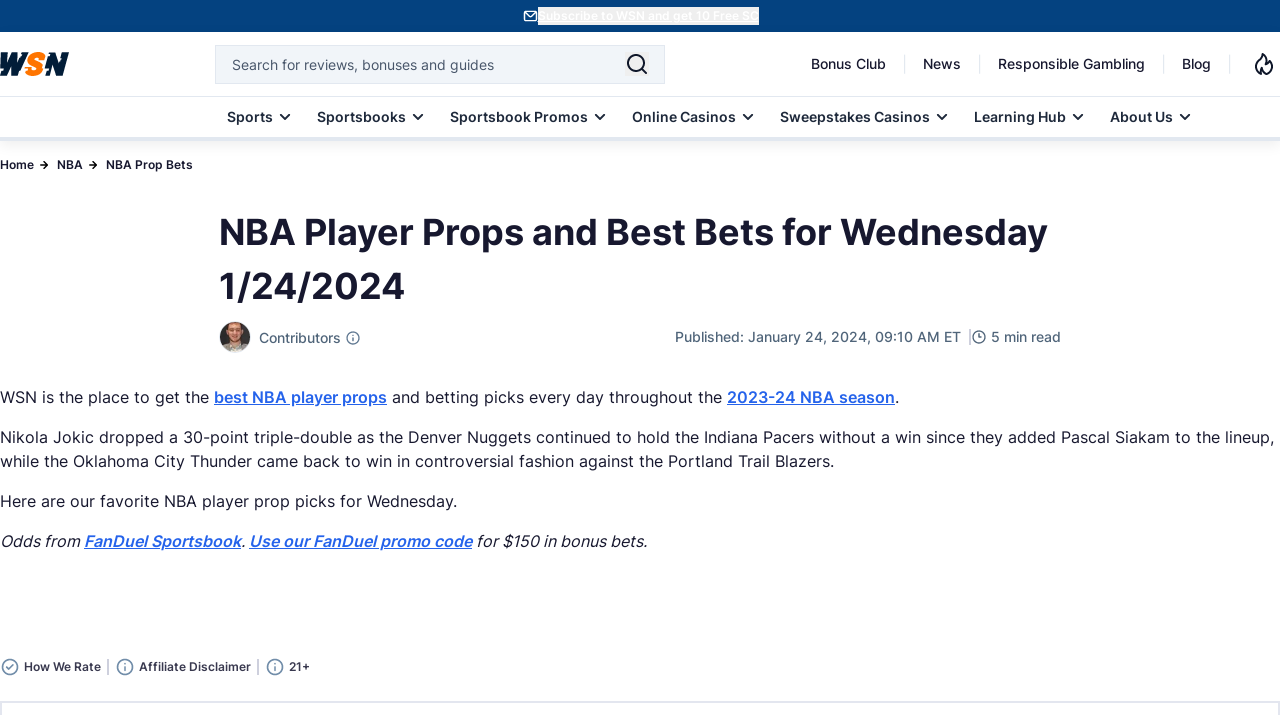

--- FILE ---
content_type: text/html; charset=UTF-8
request_url: https://www.wsn.com/nba/best-prop-bets-today-2024-01-24/
body_size: 88331
content:
<!DOCTYPE html>
<html lang="en-US">

<head>
        <meta charset="utf-8">
<meta name="viewport" content="width=device-width, initial-scale=1">
<meta name="mobile-web-app-capable" content="yes">
<meta name="apple-mobile-web-app-capable" content="yes">
<meta name="format-detection" content="telephone=no">
<link rel="preconnect" href="https://cdn.wsn.com">
<link rel="preload" as="font" type="font/woff2" href="/fonts/Inter/Regular.woff2" crossorigin>
<link rel="preload" as="font" type="font/woff2" href="/fonts/Inter/Medium.woff2" crossorigin>
<link rel="preload" as="font" type="font/woff2" href="/fonts/Inter/SemiBold.woff2" crossorigin>
<link rel="preload" as="font" type="font/woff2" href="/fonts/Inter/Bold.woff2" crossorigin>
    <link rel="canonical" href="https://www.wsn.com/nba/best-prop-bets-today-2024-01-24/">
<link rel="stylesheet" href="/css/app.css?id=4dbb5549e26f09be0727eadb542fb24a" as="style">
<noscript><link rel="stylesheet" href="/css/app.css?id=4dbb5549e26f09be0727eadb542fb24a"></noscript>
<link rel="alternate" type="application/atom+xml" title="News" href="https://www.wsn.com/feed">
<link rel="icon" href="https://www.wsn.com/favicon.ico" type="image/x-icon" sizes="any">
<link rel="icon" href="https://www.wsn.com/favicon.svg" type="image/svg+xml" sizes="32x32">
<link rel="apple-touch-icon" sizes="180x180" href="https://www.wsn.com/favicon.png">
<link rel="icon" type="image/png" sizes="32x32" href="https://www.wsn.com/favicon.png">
<link rel="icon" type="image/png" sizes="16x16" href="https://www.wsn.com/favicon.png">
<link rel="msapplication-config" href="https://www.wsn.com/images/browserconfig.xml" crossorigin="use-credentials">
<meta name="theme-color" content="#fffffe"/>
<meta name="color-scheme" content="#fffffe">
    <script type="application/ld+json">{"@context":"https://schema.org","@type":"NewsArticle","inLanguage":"en-US","headline":"NBA Player Props and Best Bets for Wednesday 1/24/2024","description":"Get the best NBA prop bets for Wednesday, January 24. Our basketball expert shares his picks for the best prop bets you can place today!","datePublished":"2024-01-24 09:10","dateModified":"2024-01-24 09:10","copyrightYear":"2024","mainEntityOfPage":"https://www.wsn.com/nba/best-prop-bets-today-2024-01-24/","publisher":{"@type":"Organization","name":"World Sports Network","url":"https://www.wsn.com/","sameAs":["https://x.com/WSNsports","https://www.facebook.com/worldsportsnetwork","https://www.instagram.com/wsn_worldsportsnetwork/","https://www.linkedin.com/company/world-sports-network/","https://www.tiktok.com/@worldsportsnetwork","https://www.youtube.com/c/WSNWorldSportsNetwork","https://www.imdb.com/title/tt12546868/?ref_=tt_ov_inf","https://www.youtube.com/channel/UCMTk4rsHqomg5O8QWnSqFBg"],"logo":{"@type":"ImageObject","url":"https://www.wsn.com/images/logo-wsn.png","width":"92","height":"32"}},"author":[{"@type":"Person","name":"Grant Mitchell","url":"https://www.wsn.com/contributors/grant-mitchell/","description":"Grant is a sports and sports betting journalist who prides himself on delivering breaking news and insightful analyses of the industry. Grant graduated from Virginia Tech in 2021 and is feverishly pursuing his ambitions in the sports betting field.\nIn his free time, Grant can be found passionately watching sports, doing a workout, or searching for adventure with his friends.","image":"https://cdn.wsn.com/1670420339/img-2826.jpg","sameAs":["https://twitter.com/milemitchell","https://twitter.com/milemitchell","https://www.linkedin.com/in/grant-mitchell-6b9424163/","https://0.gravatar.com/avatar/f27199068c910635a15964b5d75a2594?s=400&d=mm","https://www.tiktok.com/@sports.g.g"],"jobTitle":"Sports Betting Analyst & On-Air Host","email":"grant.mitchell@wsn.com","knowsLanguage":"en","knowsAbout":[{"@type":"Thing","name":"NCAAB","sameAs":"https://en.wikipedia.org/wiki/College_basketball"},{"@type":"Thing","name":"NCAAF","sameAs":"https://en.wikipedia.org/wiki/College_football"},{"@type":"Thing","name":"NFL","sameAs":"https://en.wikipedia.org/wiki/National_Football_League"}],"worksFor":{"@type":"Organization","name":"World Sports Network","url":"https://www.wsn.com/"}}],"image":{"@type":"ImageObject","url":"https://cdn.wsn.com/1706101134/best-nba-prop-bets-today-january-24-2024-timberwolves-anthony-edwards.jpg","width":"1200","height":"675"}}</script>
    <script type="application/ld+json">{"@context":"https://schema.org","@type":"BreadcrumbList","itemListElement":[{"@type":"ListItem","position":1,"name":"Home","item":{"@type":"Thing","@id":"https://www.wsn.com"}},{"@type":"ListItem","position":2,"name":"NBA","item":{"@type":"Thing","@id":"https://www.wsn.com/nba/"}},{"@type":"ListItem","position":3,"name":"NBA Prop Bets","item":{"@type":"Thing","@id":"https://www.wsn.com/nba/nba-prop-bets/"}},{"@type":"ListItem","position":4,"name":"NBA Player Props and Best Bets for Wednesday 1/24/2024","item":{"@type":"Thing","@id":"https://www.wsn.com/nba/best-prop-bets-today-2024-01-24/"}}]}</script>
    
    <script defer type="text/javascript">
    (()=>{"use strict";var e={6873:(e,t,n)=>{function r(e){return r="function"==typeof Symbol&&"symbol"==typeof Symbol.iterator?function(e){return typeof e}:function(e){return e&&"function"==typeof Symbol&&e.constructor===Symbol&&e!==Symbol.prototype?"symbol":typeof e},r(e)}function o(e,t){return function(e){if(Array.isArray(e))return e}(e)||function(e,t){var n=null==e?null:"undefined"!=typeof Symbol&&e[Symbol.iterator]||e["@@iterator"];if(null!=n){var r,o,i,c,a=[],u=!0,l=!1;try{if(i=(n=n.call(e)).next,0===t){if(Object(n)!==n)return;u=!1}else for(;!(u=(r=i.call(n)).done)&&(a.push(r.value),a.length!==t);u=!0);}catch(e){l=!0,o=e}finally{try{if(!u&&null!=n.return&&(c=n.return(),Object(c)!==c))return}finally{if(l)throw o}}return a}}(e,t)||i(e,t)||function(){throw new TypeError("Invalid attempt to destructure non-iterable instance.\nIn order to be iterable, non-array objects must have a [Symbol.iterator]() method.")}()}function i(e,t){if(e){if("string"==typeof e)return c(e,t);var n=Object.prototype.toString.call(e).slice(8,-1);return"Object"===n&&e.constructor&&(n=e.constructor.name),"Map"===n||"Set"===n?Array.from(e):"Arguments"===n||/^(?:Ui|I)nt(?:8|16|32)(?:Clamped)?Array$/.test(n)?c(e,t):void 0}}function c(e,t){(null==t||t>e.length)&&(t=e.length);for(var n=0,r=new Array(t);n<t;n++)r[n]=e[n];return r}function a(e,t){var n=Object.keys(e);if(Object.getOwnPropertySymbols){var r=Object.getOwnPropertySymbols(e);t&&(r=r.filter((function(t){return Object.getOwnPropertyDescriptor(e,t).enumerable}))),n.push.apply(n,r)}return n}function u(e){for(var t=1;t<arguments.length;t++){var n=null!=arguments[t]?arguments[t]:{};t%2?a(Object(n),!0).forEach((function(t){l(e,t,n[t])})):Object.getOwnPropertyDescriptors?Object.defineProperties(e,Object.getOwnPropertyDescriptors(n)):a(Object(n)).forEach((function(t){Object.defineProperty(e,t,Object.getOwnPropertyDescriptor(n,t))}))}return e}function l(e,t,n){return(t=function(e){var t=function(e,t){if("object"!==r(e)||null===e)return e;var n=e[Symbol.toPrimitive];if(void 0!==n){var o=n.call(e,t||"default");if("object"!==r(o))return o;throw new TypeError("@@toPrimitive must return a primitive value.")}return("string"===t?String:Number)(e)}(e,"string");return"symbol"===r(t)?t:String(t)}(t))in e?Object.defineProperty(e,t,{value:n,enumerable:!0,configurable:!0,writable:!0}):e[t]=n,e}n.r(t),n.d(t,{PRIORITY:()=>s,loadScript:()=>p,registerScript:()=>m});var d,s={CRITICAL:"critical",HIGH:"high",MEDIUM:"medium",LOW:"low"},f=new Map;function m(e,t){var n=arguments.length>2&&void 0!==arguments[2]?arguments[2]:{},r={priority:s.MEDIUM,loadDelay:0,dependencies:[],loadOnEvents:["click","scroll","mousemove","touchstart"],idleTimeout:3e3,preconnect:null,condition:function(){return!0}};f.set(e,u(u(u({},r),n),{},{script:t,loaded:!1})),n.preconnect&&function(e){if(document.querySelector('link[rel="preconnect"][href="'.concat(e,'"]')))return;var t=document.createElement("link");t.rel="preconnect",t.href=e,document.head.appendChild(t)}(n.preconnect)}function p(e){var t=f.get(e);if(t&&!t.loaded&&t.condition()){t.loaded=!0;var n=t.dependencies.filter((function(e){return f.has(e)&&!f.get(e).loaded}));n.length>0&&n.forEach((function(e){return p(e)})),setTimeout((function(){if("function"==typeof t.script)t.script();else if("string"==typeof t.script){var e=document.createElement("script");e.src=t.script,e.async=!0,e.defer=!0,document.head.appendChild(e)}}),t.loadDelay),t.eventListeners&&t.loadOnEvents.forEach((function(e){window.removeEventListener(e,t.eventListeners[e])}))}}function y(){var e,t=function(e,t){var n="undefined"!=typeof Symbol&&e[Symbol.iterator]||e["@@iterator"];if(!n){if(Array.isArray(e)||(n=i(e))||t&&e&&"number"==typeof e.length){n&&(e=n);var r=0,o=function(){};return{s:o,n:function(){return r>=e.length?{done:!0}:{done:!1,value:e[r++]}},e:function(e){throw e},f:o}}throw new TypeError("Invalid attempt to iterate non-iterable instance.\nIn order to be iterable, non-array objects must have a [Symbol.iterator]() method.")}var c,a=!0,u=!1;return{s:function(){n=n.call(e)},n:function(){var e=n.next();return a=e.done,e},e:function(e){u=!0,c=e},f:function(){try{a||null==n.return||n.return()}finally{if(u)throw c}}}}(f.entries());try{var n=function(){var t=o(e.value,2),n=t[0],r=t[1];if(r.priority===s.CRITICAL)p(n);else{var i={};r.loadOnEvents.forEach((function(e){var t=function(){return p(n)};i[e]=t,window.addEventListener(e,t,{once:!0})})),r.eventListeners=i,r.priority===s.HIGH?setTimeout((function(){return p(n)}),r.idleTimeout/3):r.priority===s.MEDIUM?setTimeout((function(){return p(n)}),r.idleTimeout):setTimeout((function(){return p(n)}),2*r.idleTimeout)}};for(t.s();!(e=t.n()).done;)n()}catch(e){t.e(e)}finally{t.f()}}d=function(){y()},"complete"===document.readyState||"interactive"===document.readyState?setTimeout(d,1):document.addEventListener("DOMContentLoaded",d)}},t={};function n(r){var o=t[r];if(void 0!==o)return o.exports;var i=t[r]={exports:{}};return e[r](i,i.exports,n),i.exports}n.d=(e,t)=>{for(var r in t)n.o(t,r)&&!n.o(e,r)&&Object.defineProperty(e,r,{enumerable:!0,get:t[r]})},n.o=(e,t)=>Object.prototype.hasOwnProperty.call(e,t),n.r=e=>{"undefined"!=typeof Symbol&&Symbol.toStringTag&&Object.defineProperty(e,Symbol.toStringTag,{value:"Module"}),Object.defineProperty(e,"__esModule",{value:!0})},(()=>{var e=n(6873);const t=function(e){"complete"===document.readyState||"interactive"===document.readyState?setTimeout(e,1):document.addEventListener("DOMContentLoaded",e)};function r(e){if(e&&"string"==typeof e&&!document.querySelector('link[rel="preconnect"][href="'.concat(e,'"]'))){var t=document.createElement("link");t.rel="preconnect",t.href=e,document.head.appendChild(t)}}(0,e.registerScript)("gtm",(function(){r("https://www.googletagmanager.com"),r("https://bat.bing.com");var e=document.createElement("script");e.type="text/javascript",e.async=!0,e.defer=!0,e.src="https://www.googletagmanager.com/gtm.js?id=GTM-PFFBFX",e.crossOrigin="anonymous",e.onload=function(){dataLayer.push({event:"gtm.js","gtm.start":(new Date).getTime(),"gtm.uniqueEventId":0}),function(){var e=document.createElement("div");e.style.display="none",document.body.appendChild(e);try{["22020683","187106455"].forEach((function(t){var n=new Image;n.crossOrigin="anonymous",n.width=1,n.height=1,n.style.display="none",n.src="https://bat.bing.com/action/0?ti=".concat(t,"&Ver=2"),e.appendChild(n)}))}catch(e){console.debug("Bing tracking fallback required")}}()},document.head.appendChild(e);var t=document.createElement("noscript"),n=document.createElement("iframe");n.src="https://www.googletagmanager.com/ns.html?id=GTM-PFFBFX",n.style.display="none",n.style.visibility="hidden",n.height=0,n.width=0,n.setAttribute("crossorigin","anonymous"),t.innerHTML+=n.outerHTML,document.body.appendChild(t)}),{priority:e.PRIORITY.LOW,loadOnEvents:["click","scroll","mousemove","touchstart"],idleTimeout:5e3,preconnect:"https://www.googletagmanager.com"}),window.loadGTM=function(){return Promise.resolve().then(n.bind(n,6873)).then((function(e){return e.loadScript("gtm")}))},t((function(){["click","scroll","mousemove","touchstart"].forEach((function(e){window.addEventListener(e,window.loadGTM,{once:!0})})),setTimeout(window.loadGTM,5e3)}))})()})();</script>
    <script defer type="text/javascript">
    (()=>{"use strict";var e,t={6873:(e,t,n)=>{function r(e){return r="function"==typeof Symbol&&"symbol"==typeof Symbol.iterator?function(e){return typeof e}:function(e){return e&&"function"==typeof Symbol&&e.constructor===Symbol&&e!==Symbol.prototype?"symbol":typeof e},r(e)}function o(e,t){return function(e){if(Array.isArray(e))return e}(e)||function(e,t){var n=null==e?null:"undefined"!=typeof Symbol&&e[Symbol.iterator]||e["@@iterator"];if(null!=n){var r,o,i,c,a=[],u=!0,l=!1;try{if(i=(n=n.call(e)).next,0===t){if(Object(n)!==n)return;u=!1}else for(;!(u=(r=i.call(n)).done)&&(a.push(r.value),a.length!==t);u=!0);}catch(e){l=!0,o=e}finally{try{if(!u&&null!=n.return&&(c=n.return(),Object(c)!==c))return}finally{if(l)throw o}}return a}}(e,t)||i(e,t)||function(){throw new TypeError("Invalid attempt to destructure non-iterable instance.\nIn order to be iterable, non-array objects must have a [Symbol.iterator]() method.")}()}function i(e,t){if(e){if("string"==typeof e)return c(e,t);var n=Object.prototype.toString.call(e).slice(8,-1);return"Object"===n&&e.constructor&&(n=e.constructor.name),"Map"===n||"Set"===n?Array.from(e):"Arguments"===n||/^(?:Ui|I)nt(?:8|16|32)(?:Clamped)?Array$/.test(n)?c(e,t):void 0}}function c(e,t){(null==t||t>e.length)&&(t=e.length);for(var n=0,r=new Array(t);n<t;n++)r[n]=e[n];return r}function a(e,t){var n=Object.keys(e);if(Object.getOwnPropertySymbols){var r=Object.getOwnPropertySymbols(e);t&&(r=r.filter((function(t){return Object.getOwnPropertyDescriptor(e,t).enumerable}))),n.push.apply(n,r)}return n}function u(e){for(var t=1;t<arguments.length;t++){var n=null!=arguments[t]?arguments[t]:{};t%2?a(Object(n),!0).forEach((function(t){l(e,t,n[t])})):Object.getOwnPropertyDescriptors?Object.defineProperties(e,Object.getOwnPropertyDescriptors(n)):a(Object(n)).forEach((function(t){Object.defineProperty(e,t,Object.getOwnPropertyDescriptor(n,t))}))}return e}function l(e,t,n){return(t=function(e){var t=function(e,t){if("object"!==r(e)||null===e)return e;var n=e[Symbol.toPrimitive];if(void 0!==n){var o=n.call(e,t||"default");if("object"!==r(o))return o;throw new TypeError("@@toPrimitive must return a primitive value.")}return("string"===t?String:Number)(e)}(e,"string");return"symbol"===r(t)?t:String(t)}(t))in e?Object.defineProperty(e,t,{value:n,enumerable:!0,configurable:!0,writable:!0}):e[t]=n,e}n.r(t),n.d(t,{PRIORITY:()=>d,loadScript:()=>y,registerScript:()=>p});var f,d={CRITICAL:"critical",HIGH:"high",MEDIUM:"medium",LOW:"low"},s=new Map;function p(e,t){var n=arguments.length>2&&void 0!==arguments[2]?arguments[2]:{},r={priority:d.MEDIUM,loadDelay:0,dependencies:[],loadOnEvents:["click","scroll","mousemove","touchstart"],idleTimeout:3e3,preconnect:null,condition:function(){return!0}};s.set(e,u(u(u({},r),n),{},{script:t,loaded:!1})),n.preconnect&&function(e){if(document.querySelector('link[rel="preconnect"][href="'.concat(e,'"]')))return;var t=document.createElement("link");t.rel="preconnect",t.href=e,document.head.appendChild(t)}(n.preconnect)}function y(e){var t=s.get(e);if(t&&!t.loaded&&t.condition()){t.loaded=!0;var n=t.dependencies.filter((function(e){return s.has(e)&&!s.get(e).loaded}));n.length>0&&n.forEach((function(e){return y(e)})),setTimeout((function(){if("function"==typeof t.script)t.script();else if("string"==typeof t.script){var e=document.createElement("script");e.src=t.script,e.async=!0,e.defer=!0,document.head.appendChild(e)}}),t.loadDelay),t.eventListeners&&t.loadOnEvents.forEach((function(e){window.removeEventListener(e,t.eventListeners[e])}))}}function m(){var e,t=function(e,t){var n="undefined"!=typeof Symbol&&e[Symbol.iterator]||e["@@iterator"];if(!n){if(Array.isArray(e)||(n=i(e))||t&&e&&"number"==typeof e.length){n&&(e=n);var r=0,o=function(){};return{s:o,n:function(){return r>=e.length?{done:!0}:{done:!1,value:e[r++]}},e:function(e){throw e},f:o}}throw new TypeError("Invalid attempt to iterate non-iterable instance.\nIn order to be iterable, non-array objects must have a [Symbol.iterator]() method.")}var c,a=!0,u=!1;return{s:function(){n=n.call(e)},n:function(){var e=n.next();return a=e.done,e},e:function(e){u=!0,c=e},f:function(){try{a||null==n.return||n.return()}finally{if(u)throw c}}}}(s.entries());try{var n=function(){var t=o(e.value,2),n=t[0],r=t[1];if(r.priority===d.CRITICAL)y(n);else{var i={};r.loadOnEvents.forEach((function(e){var t=function(){return y(n)};i[e]=t,window.addEventListener(e,t,{once:!0})})),r.eventListeners=i,r.priority===d.HIGH?setTimeout((function(){return y(n)}),r.idleTimeout/3):r.priority===d.MEDIUM?setTimeout((function(){return y(n)}),r.idleTimeout):setTimeout((function(){return y(n)}),2*r.idleTimeout)}};for(t.s();!(e=t.n()).done;)n()}catch(e){t.e(e)}finally{t.f()}}f=function(){m()},"complete"===document.readyState||"interactive"===document.readyState?setTimeout(f,1):document.addEventListener("DOMContentLoaded",f)}},n={};function r(e){var o=n[e];if(void 0!==o)return o.exports;var i=n[e]={exports:{}};return t[e](i,i.exports,r),i.exports}r.d=(e,t)=>{for(var n in t)r.o(t,n)&&!r.o(e,n)&&Object.defineProperty(e,n,{enumerable:!0,get:t[n]})},r.o=(e,t)=>Object.prototype.hasOwnProperty.call(e,t),r.r=e=>{"undefined"!=typeof Symbol&&Symbol.toStringTag&&Object.defineProperty(e,Symbol.toStringTag,{value:"Module"}),Object.defineProperty(e,"__esModule",{value:!0})},(0,(e=r(6873)).registerScript)("meta-pixel",(function(){var e,t,n,r,o,i;(function(){try{document.querySelectorAll('script[type="application/ld+json"]').forEach((function(e){try{if(!e.parentNode)return;if(!e.textContent||""===e.textContent.trim())return void e.parentNode.removeChild(e);try{JSON.parse(e.textContent)}catch(t){e.parentNode.removeChild(e)}}catch(e){}}))}catch(e){}})(),window.fbq&&"function"==typeof window.fbq.getState?console.log("Meta Pixel already initialized, skipping duplicate load"):(e=window,t=document,n="script",e.fbq||(r=e.fbq=function(){r.callMethod?r.callMethod.apply(r,arguments):r.queue.push(arguments)},e._fbq||(e._fbq=r),r.push=r,r.loaded=!0,r.version="2.0",r.queue=[],(o=t.createElement(n)).async=!0,o.src="https://connect.facebook.net/en_US/fbevents.js",(i=t.getElementsByTagName(n)[0]).parentNode.insertBefore(o,i)),fbq("init","923656115423245"),fbq("track","PageView"))}),{priority:e.PRIORITY.LOW,idleTimeout:3e3,preconnect:"https://connect.facebook.net"}),window.loadMetaPixel=function(){return Promise.resolve().then(r.bind(r,6873)).then((function(e){return e.loadScript("meta-pixel")}))}})();</script>
        <title>NBA Player Props and Best Bets for Wednesday 1/24/2024</title>
<meta name="description" content="Get the best NBA prop bets for Wednesday, January 24. Our basketball expert shares his picks for the best prop bets you can place today!">
<meta name="robots" content="max-snippet:-1, max-video-preview:-1, max-image-preview:large">
<meta property="og:locale" content="en_US" />
<meta property="og:type" content="article" />
<meta property="og:title" content="NBA Player Props and Best Bets for Wednesday 1/24/2024" />
<meta property="og:description" content="Get the best NBA prop bets for Wednesday, January 24. Our basketball expert shares his picks for the best prop bets you can place today!" />
<meta property="og:url" content="https://www.wsn.com/nba/best-prop-bets-today-2024-01-24/" />
<meta property="og:site_name" content="World Sports Network" />
<meta property="og:updated_time" content="2024-01-24T15:10:00+00:00" />
<meta property="og:image" content="https://cdn.wsn.com/fit-in/1200x630/1706101134/best-nba-prop-bets-today-january-24-2024-timberwolves-anthony-edwards.jpg" />
<meta property="og:image:width" content="1200" />
<meta property="og:image:height" content="675" />
<meta property="og:image:alt" content="Best NBA Prop Bets Today January 24" />
<meta property="og:image:type" content="image/jpg" />
<meta name="twitter:card" content="summary_large_image" />
<meta name="twitter:title" content="NBA Player Props and Best Bets for Wednesday 1/24/2024" />
<meta name="twitter:description" content="Get the best NBA prop bets for Wednesday, January 24. Our basketball expert shares his picks for the best prop bets you can place today!" />
<meta name="twitter:site" content="@WSNsports" />
<meta name="twitter:creator" content="@WSNsports" />
<meta name="twitter:image" content="https://cdn.wsn.com/filters:format(webp)/fit-in/1200x630/1706101134/best-nba-prop-bets-today-january-24-2024-timberwolves-anthony-edwards.jpg" />
<meta name="color-scheme" content="#fffffe">
</head>

<body data-type="article" class="relative">
    <noscript>
    <img height="1" width="1" style="display:none" src="https://www.facebook.com/tr?id=923656115423245&ev=PageView&noscript=1" />
</noscript>
    <div id="signup-banner" class="bg-[#044280] text-white-900 h-[32px] min-h-[32.01px] max-h-[32.01px] flex py-[7px] justify-center z-50 relative">
        <div id="signup-content" class="container mx-auto flex gap-1 justify-center items-center p-0 m-0">
            <img src="/images/header/signup.svg" alt="wsn-newsletter" width="16" height="16" loading="eager">
            <button onclick="openModal()" class="font-semibold text-xs text-white-900 underline underline-offset-2" style="touch-action: manipulation;"> Subscribe to WSN and get 10 Free SC </button>
        </div>
    </div>
<div id="sign-up-modal" class="fixed w-100 backdrop-blur-sm bg-black-900/70 left-0 top-0 z-[1000] overflow-y-hidden inset-0 bg-black flex items-center justify-center hidden">
    <div class="relative">
        <div id="dynamic-modal-content"></div>
    </div>
</div>
    <script defer>
        (()=>{"use strict";function t(e){return t="function"==typeof Symbol&&"symbol"==typeof Symbol.iterator?function(t){return typeof t}:function(t){return t&&"function"==typeof Symbol&&t.constructor===Symbol&&t!==Symbol.prototype?"symbol":typeof t},t(e)}function e(){/*! regenerator-runtime -- Copyright (c) 2014-present, Facebook, Inc. -- license (MIT): https://github.com/facebook/regenerator/blob/main/LICENSE */e=function(){return n};var r,n={},o=Object.prototype,i=o.hasOwnProperty,a=Object.defineProperty||function(t,e,r){t[e]=r.value},c="function"==typeof Symbol?Symbol:{},u=c.iterator||"@@iterator",s=c.asyncIterator||"@@asyncIterator",l=c.toStringTag||"@@toStringTag";function f(t,e,r){return Object.defineProperty(t,e,{value:r,enumerable:!0,configurable:!0,writable:!0}),t[e]}try{f({},"")}catch(r){f=function(t,e,r){return t[e]=r}}function d(t,e,r,n){var o=e&&e.prototype instanceof b?e:b,i=Object.create(o.prototype),c=new T(n||[]);return a(i,"_invoke",{value:I(t,r,c)}),i}function h(t,e,r){try{return{type:"normal",arg:t.call(e,r)}}catch(t){return{type:"throw",arg:t}}}n.wrap=d;var p="suspendedStart",y="suspendedYield",m="executing",v="completed",g={};function b(){}function w(){}function E(){}var L={};f(L,u,(function(){return this}));var x=Object.getPrototypeOf,O=x&&x(x(A([])));O&&O!==o&&i.call(O,u)&&(L=O);var j=E.prototype=b.prototype=Object.create(L);function k(t){["next","throw","return"].forEach((function(e){f(t,e,(function(t){return this._invoke(e,t)}))}))}function S(e,r){function n(o,a,c,u){var s=h(e[o],e,a);if("throw"!==s.type){var l=s.arg,f=l.value;return f&&"object"==t(f)&&i.call(f,"__await")?r.resolve(f.__await).then((function(t){n("next",t,c,u)}),(function(t){n("throw",t,c,u)})):r.resolve(f).then((function(t){l.value=t,c(l)}),(function(t){return n("throw",t,c,u)}))}u(s.arg)}var o;a(this,"_invoke",{value:function(t,e){function i(){return new r((function(r,o){n(t,e,r,o)}))}return o=o?o.then(i,i):i()}})}function I(t,e,n){var o=p;return function(i,a){if(o===m)throw new Error("Generator is already running");if(o===v){if("throw"===i)throw a;return{value:r,done:!0}}for(n.method=i,n.arg=a;;){var c=n.delegate;if(c){var u=_(c,n);if(u){if(u===g)continue;return u}}if("next"===n.method)n.sent=n._sent=n.arg;else if("throw"===n.method){if(o===p)throw o=v,n.arg;n.dispatchException(n.arg)}else"return"===n.method&&n.abrupt("return",n.arg);o=m;var s=h(t,e,n);if("normal"===s.type){if(o=n.done?v:y,s.arg===g)continue;return{value:s.arg,done:n.done}}"throw"===s.type&&(o=v,n.method="throw",n.arg=s.arg)}}}function _(t,e){var n=e.method,o=t.iterator[n];if(o===r)return e.delegate=null,"throw"===n&&t.iterator.return&&(e.method="return",e.arg=r,_(t,e),"throw"===e.method)||"return"!==n&&(e.method="throw",e.arg=new TypeError("The iterator does not provide a '"+n+"' method")),g;var i=h(o,t.iterator,e.arg);if("throw"===i.type)return e.method="throw",e.arg=i.arg,e.delegate=null,g;var a=i.arg;return a?a.done?(e[t.resultName]=a.value,e.next=t.nextLoc,"return"!==e.method&&(e.method="next",e.arg=r),e.delegate=null,g):a:(e.method="throw",e.arg=new TypeError("iterator result is not an object"),e.delegate=null,g)}function B(t){var e={tryLoc:t[0]};1 in t&&(e.catchLoc=t[1]),2 in t&&(e.finallyLoc=t[2],e.afterLoc=t[3]),this.tryEntries.push(e)}function P(t){var e=t.completion||{};e.type="normal",delete e.arg,t.completion=e}function T(t){this.tryEntries=[{tryLoc:"root"}],t.forEach(B,this),this.reset(!0)}function A(e){if(e||""===e){var n=e[u];if(n)return n.call(e);if("function"==typeof e.next)return e;if(!isNaN(e.length)){var o=-1,a=function t(){for(;++o<e.length;)if(i.call(e,o))return t.value=e[o],t.done=!1,t;return t.value=r,t.done=!0,t};return a.next=a}}throw new TypeError(t(e)+" is not iterable")}return w.prototype=E,a(j,"constructor",{value:E,configurable:!0}),a(E,"constructor",{value:w,configurable:!0}),w.displayName=f(E,l,"GeneratorFunction"),n.isGeneratorFunction=function(t){var e="function"==typeof t&&t.constructor;return!!e&&(e===w||"GeneratorFunction"===(e.displayName||e.name))},n.mark=function(t){return Object.setPrototypeOf?Object.setPrototypeOf(t,E):(t.__proto__=E,f(t,l,"GeneratorFunction")),t.prototype=Object.create(j),t},n.awrap=function(t){return{__await:t}},k(S.prototype),f(S.prototype,s,(function(){return this})),n.AsyncIterator=S,n.async=function(t,e,r,o,i){void 0===i&&(i=Promise);var a=new S(d(t,e,r,o),i);return n.isGeneratorFunction(e)?a:a.next().then((function(t){return t.done?t.value:a.next()}))},k(j),f(j,l,"Generator"),f(j,u,(function(){return this})),f(j,"toString",(function(){return"[object Generator]"})),n.keys=function(t){var e=Object(t),r=[];for(var n in e)r.push(n);return r.reverse(),function t(){for(;r.length;){var n=r.pop();if(n in e)return t.value=n,t.done=!1,t}return t.done=!0,t}},n.values=A,T.prototype={constructor:T,reset:function(t){if(this.prev=0,this.next=0,this.sent=this._sent=r,this.done=!1,this.delegate=null,this.method="next",this.arg=r,this.tryEntries.forEach(P),!t)for(var e in this)"t"===e.charAt(0)&&i.call(this,e)&&!isNaN(+e.slice(1))&&(this[e]=r)},stop:function(){this.done=!0;var t=this.tryEntries[0].completion;if("throw"===t.type)throw t.arg;return this.rval},dispatchException:function(t){if(this.done)throw t;var e=this;function n(n,o){return c.type="throw",c.arg=t,e.next=n,o&&(e.method="next",e.arg=r),!!o}for(var o=this.tryEntries.length-1;o>=0;--o){var a=this.tryEntries[o],c=a.completion;if("root"===a.tryLoc)return n("end");if(a.tryLoc<=this.prev){var u=i.call(a,"catchLoc"),s=i.call(a,"finallyLoc");if(u&&s){if(this.prev<a.catchLoc)return n(a.catchLoc,!0);if(this.prev<a.finallyLoc)return n(a.finallyLoc)}else if(u){if(this.prev<a.catchLoc)return n(a.catchLoc,!0)}else{if(!s)throw new Error("try statement without catch or finally");if(this.prev<a.finallyLoc)return n(a.finallyLoc)}}}},abrupt:function(t,e){for(var r=this.tryEntries.length-1;r>=0;--r){var n=this.tryEntries[r];if(n.tryLoc<=this.prev&&i.call(n,"finallyLoc")&&this.prev<n.finallyLoc){var o=n;break}}o&&("break"===t||"continue"===t)&&o.tryLoc<=e&&e<=o.finallyLoc&&(o=null);var a=o?o.completion:{};return a.type=t,a.arg=e,o?(this.method="next",this.next=o.finallyLoc,g):this.complete(a)},complete:function(t,e){if("throw"===t.type)throw t.arg;return"break"===t.type||"continue"===t.type?this.next=t.arg:"return"===t.type?(this.rval=this.arg=t.arg,this.method="return",this.next="end"):"normal"===t.type&&e&&(this.next=e),g},finish:function(t){for(var e=this.tryEntries.length-1;e>=0;--e){var r=this.tryEntries[e];if(r.finallyLoc===t)return this.complete(r.completion,r.afterLoc),P(r),g}},catch:function(t){for(var e=this.tryEntries.length-1;e>=0;--e){var r=this.tryEntries[e];if(r.tryLoc===t){var n=r.completion;if("throw"===n.type){var o=n.arg;P(r)}return o}}throw new Error("illegal catch attempt")},delegateYield:function(t,e,n){return this.delegate={iterator:A(t),resultName:e,nextLoc:n},"next"===this.method&&(this.arg=r),g}},n}function r(t,e,r,n,o,i,a){try{var c=t[i](a),u=c.value}catch(t){return void r(t)}c.done?e(u):Promise.resolve(u).then(n,o)}function n(t){return function(){var e=this,n=arguments;return new Promise((function(o,i){var a=t.apply(e,n);function c(t){r(a,o,i,c,u,"next",t)}function u(t){r(a,o,i,c,u,"throw",t)}c(void 0)}))}}const o=function(){var t=function(){var t=n(e().mark((function t(r,n){var i,a;return e().wrap((function(t){for(;;)switch(t.prev=t.next){case 0:return t.prev=0,i=Object.keys(n).map((function(t){return encodeURIComponent(t)+"="+encodeURIComponent(n[t])})).join("&"),r+="?"+i,t.next=5,fetch(r,{headers:{"Content-Type":"application/json",Accept:"application/json"}});case 5:if((a=t.sent).ok){t.next=12;break}return t.t0=o,t.next=10,a;case 10:throw t.t1=t.sent,new t.t0(t.t1);case 12:return t.next=14,a.text();case 14:return t.abrupt("return",t.sent);case 17:return t.prev=17,t.t2=t.catch(0),t.abrupt("return",t.t2);case 20:case"end":return t.stop()}}),t,null,[[0,17]])})));return function(e,r){return t.apply(this,arguments)}}(),r=function(){var t=n(e().mark((function t(r,n){var i;return e().wrap((function(t){for(;;)switch(t.prev=t.next){case 0:return t.prev=0,t.next=3,fetch(r,{method:"POST",headers:{"Content-Type":"application/json",Accept:"application/json"},referrerPolicy:"no-referrer",body:JSON.stringify(n)});case 3:if((i=t.sent).ok){t.next=10;break}return t.t0=o,t.next=8,i;case 8:throw t.t1=t.sent,new t.t0(t.t1);case 10:return t.next=12,i.text();case 12:return t.abrupt("return",t.sent);case 15:return t.prev=15,t.t2=t.catch(0),t.abrupt("return",t.t2);case 18:case"end":return t.stop()}}),t,null,[[0,15]])})));return function(e,r){return t.apply(this,arguments)}}(),o=function(){var t=n(e().mark((function t(r){var n;return e().wrap((function(t){for(;;)switch(t.prev=t.next){case 0:return n="ApiException",t.prev=1,t.next=4,r;case 4:if(!t.sent){t.next=8;break}return t.next=7,r;case 7:r=t.sent;case 8:t.next=13;break;case 10:t.prev=10,t.t0=t.catch(1),r=t.t0;case 13:return t.abrupt("return",{error:r,name:n});case 14:case"end":return t.stop()}}),t,null,[[1,10]])})));return function(e){return t.apply(this,arguments)}}();return{getData:t,postData:r}};function i(t){return i="function"==typeof Symbol&&"symbol"==typeof Symbol.iterator?function(t){return typeof t}:function(t){return t&&"function"==typeof Symbol&&t.constructor===Symbol&&t!==Symbol.prototype?"symbol":typeof t},i(t)}function a(t,e){return function(t){if(Array.isArray(t))return t}(t)||function(t,e){var r=null==t?null:"undefined"!=typeof Symbol&&t[Symbol.iterator]||t["@@iterator"];if(null!=r){var n,o,i,a,c=[],u=!0,s=!1;try{if(i=(r=r.call(t)).next,0===e){if(Object(r)!==r)return;u=!1}else for(;!(u=(n=i.call(r)).done)&&(c.push(n.value),c.length!==e);u=!0);}catch(t){s=!0,o=t}finally{try{if(!u&&null!=r.return&&(a=r.return(),Object(a)!==a))return}finally{if(s)throw o}}return c}}(t,e)||c(t,e)||function(){throw new TypeError("Invalid attempt to destructure non-iterable instance.\nIn order to be iterable, non-array objects must have a [Symbol.iterator]() method.")}()}function c(t,e){if(t){if("string"==typeof t)return u(t,e);var r=Object.prototype.toString.call(t).slice(8,-1);return"Object"===r&&t.constructor&&(r=t.constructor.name),"Map"===r||"Set"===r?Array.from(t):"Arguments"===r||/^(?:Ui|I)nt(?:8|16|32)(?:Clamped)?Array$/.test(r)?u(t,e):void 0}}function u(t,e){(null==e||e>t.length)&&(e=t.length);for(var r=0,n=new Array(e);r<e;r++)n[r]=t[r];return n}function s(t,e){var r=Object.keys(t);if(Object.getOwnPropertySymbols){var n=Object.getOwnPropertySymbols(t);e&&(n=n.filter((function(e){return Object.getOwnPropertyDescriptor(t,e).enumerable}))),r.push.apply(r,n)}return r}function l(t){for(var e=1;e<arguments.length;e++){var r=null!=arguments[e]?arguments[e]:{};e%2?s(Object(r),!0).forEach((function(e){f(t,e,r[e])})):Object.getOwnPropertyDescriptors?Object.defineProperties(t,Object.getOwnPropertyDescriptors(r)):s(Object(r)).forEach((function(e){Object.defineProperty(t,e,Object.getOwnPropertyDescriptor(r,e))}))}return t}function f(t,e,r){return(e=function(t){var e=function(t,e){if("object"!==i(t)||null===t)return t;var r=t[Symbol.toPrimitive];if(void 0!==r){var n=r.call(t,e||"default");if("object"!==i(n))return n;throw new TypeError("@@toPrimitive must return a primitive value.")}return("string"===e?String:Number)(t)}(t,"string");return"symbol"===i(e)?e:String(e)}(e))in t?Object.defineProperty(t,e,{value:r,enumerable:!0,configurable:!0,writable:!0}):t[e]=r,t}var d,h="critical",p="high",y="medium",m="low",v=new Map;function g(t){var e=v.get(t);if(e&&!e.loaded&&e.condition()){e.loaded=!0;var r=e.dependencies.filter((function(t){return v.has(t)&&!v.get(t).loaded}));r.length>0&&r.forEach((function(t){return g(t)})),setTimeout((function(){if("function"==typeof e.script)e.script();else if("string"==typeof e.script){var t=document.createElement("script");t.src=e.script,t.async=!0,t.defer=!0,document.head.appendChild(t)}}),e.loadDelay),e.eventListeners&&e.loadOnEvents.forEach((function(t){window.removeEventListener(t,e.eventListeners[t])}))}}function b(){var t,e=function(t,e){var r="undefined"!=typeof Symbol&&t[Symbol.iterator]||t["@@iterator"];if(!r){if(Array.isArray(t)||(r=c(t))||e&&t&&"number"==typeof t.length){r&&(t=r);var n=0,o=function(){};return{s:o,n:function(){return n>=t.length?{done:!0}:{done:!1,value:t[n++]}},e:function(t){throw t},f:o}}throw new TypeError("Invalid attempt to iterate non-iterable instance.\nIn order to be iterable, non-array objects must have a [Symbol.iterator]() method.")}var i,a=!0,u=!1;return{s:function(){r=r.call(t)},n:function(){var t=r.next();return a=t.done,t},e:function(t){u=!0,i=t},f:function(){try{a||null==r.return||r.return()}finally{if(u)throw i}}}}(v.entries());try{var r=function(){var e=a(t.value,2),r=e[0],n=e[1];if(n.priority===h)g(r);else{var o={};n.loadOnEvents.forEach((function(t){var e=function(){return g(r)};o[t]=e,window.addEventListener(t,e,{once:!0})})),n.eventListeners=o,n.priority===p?setTimeout((function(){return g(r)}),n.idleTimeout/3):n.priority===y?setTimeout((function(){return g(r)}),n.idleTimeout):setTimeout((function(){return g(r)}),2*n.idleTimeout)}};for(e.s();!(t=e.n()).done;)r()}catch(t){e.e(t)}finally{e.f()}}function w(t){return w="function"==typeof Symbol&&"symbol"==typeof Symbol.iterator?function(t){return typeof t}:function(t){return t&&"function"==typeof Symbol&&t.constructor===Symbol&&t!==Symbol.prototype?"symbol":typeof t},w(t)}function E(){/*! regenerator-runtime -- Copyright (c) 2014-present, Facebook, Inc. -- license (MIT): https://github.com/facebook/regenerator/blob/main/LICENSE */E=function(){return e};var t,e={},r=Object.prototype,n=r.hasOwnProperty,o=Object.defineProperty||function(t,e,r){t[e]=r.value},i="function"==typeof Symbol?Symbol:{},a=i.iterator||"@@iterator",c=i.asyncIterator||"@@asyncIterator",u=i.toStringTag||"@@toStringTag";function s(t,e,r){return Object.defineProperty(t,e,{value:r,enumerable:!0,configurable:!0,writable:!0}),t[e]}try{s({},"")}catch(t){s=function(t,e,r){return t[e]=r}}function l(t,e,r,n){var i=e&&e.prototype instanceof v?e:v,a=Object.create(i.prototype),c=new T(n||[]);return o(a,"_invoke",{value:I(t,r,c)}),a}function f(t,e,r){try{return{type:"normal",arg:t.call(e,r)}}catch(t){return{type:"throw",arg:t}}}e.wrap=l;var d="suspendedStart",h="suspendedYield",p="executing",y="completed",m={};function v(){}function g(){}function b(){}var L={};s(L,a,(function(){return this}));var x=Object.getPrototypeOf,O=x&&x(x(A([])));O&&O!==r&&n.call(O,a)&&(L=O);var j=b.prototype=v.prototype=Object.create(L);function k(t){["next","throw","return"].forEach((function(e){s(t,e,(function(t){return this._invoke(e,t)}))}))}function S(t,e){function r(o,i,a,c){var u=f(t[o],t,i);if("throw"!==u.type){var s=u.arg,l=s.value;return l&&"object"==w(l)&&n.call(l,"__await")?e.resolve(l.__await).then((function(t){r("next",t,a,c)}),(function(t){r("throw",t,a,c)})):e.resolve(l).then((function(t){s.value=t,a(s)}),(function(t){return r("throw",t,a,c)}))}c(u.arg)}var i;o(this,"_invoke",{value:function(t,n){function o(){return new e((function(e,o){r(t,n,e,o)}))}return i=i?i.then(o,o):o()}})}function I(e,r,n){var o=d;return function(i,a){if(o===p)throw new Error("Generator is already running");if(o===y){if("throw"===i)throw a;return{value:t,done:!0}}for(n.method=i,n.arg=a;;){var c=n.delegate;if(c){var u=_(c,n);if(u){if(u===m)continue;return u}}if("next"===n.method)n.sent=n._sent=n.arg;else if("throw"===n.method){if(o===d)throw o=y,n.arg;n.dispatchException(n.arg)}else"return"===n.method&&n.abrupt("return",n.arg);o=p;var s=f(e,r,n);if("normal"===s.type){if(o=n.done?y:h,s.arg===m)continue;return{value:s.arg,done:n.done}}"throw"===s.type&&(o=y,n.method="throw",n.arg=s.arg)}}}function _(e,r){var n=r.method,o=e.iterator[n];if(o===t)return r.delegate=null,"throw"===n&&e.iterator.return&&(r.method="return",r.arg=t,_(e,r),"throw"===r.method)||"return"!==n&&(r.method="throw",r.arg=new TypeError("The iterator does not provide a '"+n+"' method")),m;var i=f(o,e.iterator,r.arg);if("throw"===i.type)return r.method="throw",r.arg=i.arg,r.delegate=null,m;var a=i.arg;return a?a.done?(r[e.resultName]=a.value,r.next=e.nextLoc,"return"!==r.method&&(r.method="next",r.arg=t),r.delegate=null,m):a:(r.method="throw",r.arg=new TypeError("iterator result is not an object"),r.delegate=null,m)}function B(t){var e={tryLoc:t[0]};1 in t&&(e.catchLoc=t[1]),2 in t&&(e.finallyLoc=t[2],e.afterLoc=t[3]),this.tryEntries.push(e)}function P(t){var e=t.completion||{};e.type="normal",delete e.arg,t.completion=e}function T(t){this.tryEntries=[{tryLoc:"root"}],t.forEach(B,this),this.reset(!0)}function A(e){if(e||""===e){var r=e[a];if(r)return r.call(e);if("function"==typeof e.next)return e;if(!isNaN(e.length)){var o=-1,i=function r(){for(;++o<e.length;)if(n.call(e,o))return r.value=e[o],r.done=!1,r;return r.value=t,r.done=!0,r};return i.next=i}}throw new TypeError(w(e)+" is not iterable")}return g.prototype=b,o(j,"constructor",{value:b,configurable:!0}),o(b,"constructor",{value:g,configurable:!0}),g.displayName=s(b,u,"GeneratorFunction"),e.isGeneratorFunction=function(t){var e="function"==typeof t&&t.constructor;return!!e&&(e===g||"GeneratorFunction"===(e.displayName||e.name))},e.mark=function(t){return Object.setPrototypeOf?Object.setPrototypeOf(t,b):(t.__proto__=b,s(t,u,"GeneratorFunction")),t.prototype=Object.create(j),t},e.awrap=function(t){return{__await:t}},k(S.prototype),s(S.prototype,c,(function(){return this})),e.AsyncIterator=S,e.async=function(t,r,n,o,i){void 0===i&&(i=Promise);var a=new S(l(t,r,n,o),i);return e.isGeneratorFunction(r)?a:a.next().then((function(t){return t.done?t.value:a.next()}))},k(j),s(j,u,"Generator"),s(j,a,(function(){return this})),s(j,"toString",(function(){return"[object Generator]"})),e.keys=function(t){var e=Object(t),r=[];for(var n in e)r.push(n);return r.reverse(),function t(){for(;r.length;){var n=r.pop();if(n in e)return t.value=n,t.done=!1,t}return t.done=!0,t}},e.values=A,T.prototype={constructor:T,reset:function(e){if(this.prev=0,this.next=0,this.sent=this._sent=t,this.done=!1,this.delegate=null,this.method="next",this.arg=t,this.tryEntries.forEach(P),!e)for(var r in this)"t"===r.charAt(0)&&n.call(this,r)&&!isNaN(+r.slice(1))&&(this[r]=t)},stop:function(){this.done=!0;var t=this.tryEntries[0].completion;if("throw"===t.type)throw t.arg;return this.rval},dispatchException:function(e){if(this.done)throw e;var r=this;function o(n,o){return c.type="throw",c.arg=e,r.next=n,o&&(r.method="next",r.arg=t),!!o}for(var i=this.tryEntries.length-1;i>=0;--i){var a=this.tryEntries[i],c=a.completion;if("root"===a.tryLoc)return o("end");if(a.tryLoc<=this.prev){var u=n.call(a,"catchLoc"),s=n.call(a,"finallyLoc");if(u&&s){if(this.prev<a.catchLoc)return o(a.catchLoc,!0);if(this.prev<a.finallyLoc)return o(a.finallyLoc)}else if(u){if(this.prev<a.catchLoc)return o(a.catchLoc,!0)}else{if(!s)throw new Error("try statement without catch or finally");if(this.prev<a.finallyLoc)return o(a.finallyLoc)}}}},abrupt:function(t,e){for(var r=this.tryEntries.length-1;r>=0;--r){var o=this.tryEntries[r];if(o.tryLoc<=this.prev&&n.call(o,"finallyLoc")&&this.prev<o.finallyLoc){var i=o;break}}i&&("break"===t||"continue"===t)&&i.tryLoc<=e&&e<=i.finallyLoc&&(i=null);var a=i?i.completion:{};return a.type=t,a.arg=e,i?(this.method="next",this.next=i.finallyLoc,m):this.complete(a)},complete:function(t,e){if("throw"===t.type)throw t.arg;return"break"===t.type||"continue"===t.type?this.next=t.arg:"return"===t.type?(this.rval=this.arg=t.arg,this.method="return",this.next="end"):"normal"===t.type&&e&&(this.next=e),m},finish:function(t){for(var e=this.tryEntries.length-1;e>=0;--e){var r=this.tryEntries[e];if(r.finallyLoc===t)return this.complete(r.completion,r.afterLoc),P(r),m}},catch:function(t){for(var e=this.tryEntries.length-1;e>=0;--e){var r=this.tryEntries[e];if(r.tryLoc===t){var n=r.completion;if("throw"===n.type){var o=n.arg;P(r)}return o}}throw new Error("illegal catch attempt")},delegateYield:function(e,r,n){return this.delegate={iterator:A(e),resultName:r,nextLoc:n},"next"===this.method&&(this.arg=t),m}},e}function L(t,e,r,n,o,i,a){try{var c=t[i](a),u=c.value}catch(t){return void r(t)}c.done?e(u):Promise.resolve(u).then(n,o)}d=function(){b()},"complete"===document.readyState||"interactive"===document.readyState?setTimeout(d,1):document.addEventListener("DOMContentLoaded",d);var x=document.getElementById("sign-up-modal");function O(){var t=window.location.pathname;fetch("/molecules/sign-up/modal-content?page_path=".concat(encodeURIComponent(t))).then((function(t){return t.text()})).then((function(t){document.getElementById("dynamic-modal-content").innerHTML=t;var e=document.getElementById("sign-up-modal");if(e){var r=document.getElementById("sign-up-modal-content");r&&(r.classList.remove("animate-slide-out"),r.classList.add("opacity-0")),e.classList.remove("hidden"),e.offsetWidth,r&&(r.classList.add("animate-slide-in"),r.classList.remove("opacity-0")),function(){var t=document.getElementById("sign-up-modal");document.querySelector(".modal-container");if(t){t.removeEventListener("click",j),document.removeEventListener("click",k),t.addEventListener("click",j),document.addEventListener("click",k);var e=document.getElementById("name"),r=document.getElementById("email");e&&e.addEventListener("keydown",S),r&&r.addEventListener("keydown",I)}}()}else console.warn("Modal not found after setting content")})).catch((function(t){return console.error("Error loading modal content:",t)}))}function j(t){var e=document.getElementById("sign-up-modal");t.target===e&&_()}function k(t){document.querySelector(".modal-container").contains(t.target)||_()}function S(t){t.stopPropagation();var e=document.getElementById("name"),r=document.getElementById("name-check");/^[a-zA-Z\s]+$/.test(e.value)?(r.style.display="block",e.classList.remove("border-[#E2E8F0]"),e.classList.add("border-[#94A3B8]"),document.getElementById("name-error").style.display="none"):(r.style.display="none",e.classList.remove("border-[#94A3B8]"),e.classList.add("border-[#E2E8F0]"))}function I(t){t.stopPropagation();var e=document.getElementById("email"),r=document.getElementById("email-check");/^[^\s@]+@[^\s@]+\.[^\s@]+$/.test(e.value)?(r.style.display="block",e.classList.remove("border-[#E2E8F0]"),e.classList.add("border-[#94A3B8]"),document.getElementById("email-error").style.display="none"):(r.style.display="none",e.classList.remove("border-[#94A3B8]"),e.classList.add("border-[#E2E8F0]"))}function _(){var t=document.getElementById("sign-up-modal-content");t?(t.classList.add("animate-slide-out"),t.classList.remove("animate-slide-in")):console.warn("Modal content not found during close"),setTimeout((function(){(x=document.getElementById("sign-up-modal"))?x.classList.add("hidden"):console.warn("Modal not found when trying to hide it")}),0)}function B(){var t=!0,e=document.getElementById("name"),r=document.getElementById("name-error");""===e.value.trim()?(e.classList.add("border-red-600"),r.classList.remove("hidden"),t=!1):(e.classList.remove("border-red-600"),r.classList.add("hidden"));var n=document.getElementById("email"),o=document.getElementById("email-error");/^[^\s@]+@[^\s@]+\.[^\s@]+$/.test(n.value.trim())?o.classList.add("hidden"):(o.classList.remove("hidden"),n.classList.remove("border-[#E2E8F0]"),n.classList.add("border-[#DD101C]"),t=!1);var i=document.getElementById("age_confirm"),a=document.getElementById("marketing_agree"),c=document.getElementById("checkboxes-error");return i.checked&&a.checked?c.classList.add("hidden"):(c.classList.remove("hidden"),t=!1),t}function P(t){return T.apply(this,arguments)}function T(){return T=function(t){return function(){var e=this,r=arguments;return new Promise((function(n,o){var i=t.apply(e,r);function a(t){L(i,n,o,a,c,"next",t)}function c(t){L(i,n,o,a,c,"throw",t)}a(void 0)}))}}(E().mark((function t(e){var r,n,i,a,c,u,s;return E().wrap((function(t){for(;;)switch(t.prev=t.next){case 0:if(e.preventDefault(),B()){t.next=3;break}return t.abrupt("return");case 3:return(r=e.target).disabled=!0,n=document.getElementById("bacom_newsletter_form"),i=new FormData(n),a=Math.floor(Date.now()/1e3),c={firstname:i.get("name"),email:i.get("email"),user_ip:i.get("user_ip"),ref_name:"wsn/",ref_url:i.get("ref_url"),timestamp:a},t.prev=9,u=o(),s=u.getData,t.next=13,s("https://subscribe.wsn.com/subscribe/leads/",c);case 13:"FAIL"!==t.sent?(document.getElementById("subscribed").classList.remove("hidden"),document.getElementById("something-went-wrong").classList.add("hidden"),document.getElementById("sign-up-button").disabled=!0,setTimeout((function(){_()}),2e3)):(document.getElementById("something-went-wrong").classList.remove("hidden"),r.disabled=!1),t.next=22;break;case 17:t.prev=17,t.t0=t.catch(9),console.error("Error during form submission:",t.t0),document.getElementById("something-went-wrong").classList.remove("hidden"),r.disabled=!1;case 22:case"end":return t.stop()}}),t,null,[[9,17]])}))),T.apply(this,arguments)}!function(t,e){var r=arguments.length>2&&void 0!==arguments[2]?arguments[2]:{},n={priority:y,loadDelay:0,dependencies:[],loadOnEvents:["click","scroll","mousemove","touchstart"],idleTimeout:3e3,preconnect:null,condition:function(){return!0}};v.set(t,l(l(l({},n),r),{},{script:e,loaded:!1})),r.preconnect&&function(t){if(document.querySelector('link[rel="preconnect"][href="'.concat(t,'"]')))return;var e=document.createElement("link");e.rel="preconnect",e.href=t,document.head.appendChild(e)}(r.preconnect)}("sign-up-form",(function(){window.openModal=O,window.closeModal=_,window.submitForm=P,document.addEventListener("DOMContentLoaded",(function(){(x=document.getElementById("sign-up-modal"))?window.onclick=function(t){t.target==x&&_()}:console.warn("Modal not found after DOMContentLoaded")}))}),{priority:m})})();    </script>
    <script defer src="https://www.wsn.com/dist/scroll-to-chat.js" type="text/javascript"></script>
    <script defer src="https://www.wsn.com/dist/sign-up-form.js" type="text/javascript"></script>
            <div id="menu"
    class="w-100 bg-white-900 sticky top-0 z-[999] shadow-menu">
        <div
        class="flex container w-full bg-white-900 max-lg:justify-between lg:justify-between p-6 xl:p-0 items-center
                2xl:max-w-screen-xl mx-auto lg:flex-row h-[64px] lg:border-0">
        <div class="flex-shrink-0">
            <a href="https://www.wsn.com">
                <img src="https://www.wsn.com/images/logo-wsn.svg" loading="eager" alt="WSN Logo"
                    title="World Sports Network" width="187" height="32"
                    class="w-[69px] h-[24px] lg:w-full lg:h-[32px]" style="touch-action: manipulation;">
            </a>
        </div>
        <div class="search-wrapper group search-in-header hidden lg:flex justify-center flex-grow max-w-[482px] px-4">
            <div class="relative w-full">
    <meta name="viewport"
    content="width=device-width, initial-scale=1, minimum-scale=1, maximum-scale=1, viewport-fit=cover">

<div class="relative">
    <div
        class="search-input-wrapper relative hidden lg:block
        group-[.suggestions-visible]:max-[639px]:fixed
        group-[.suggestions-visible]:max-[639px]:top-0
        group-[.suggestions-visible]:max-[639px]:left-0
        group-[.suggestions-visible]:max-[639px]:right-0
        group-[.suggestions-visible]:max-[639px]:bottom-0
        group-[.suggestions-visible]:max-[639px]:h-16
        group-[.suggestions-visible]:max-[639px]:pl-10
        group-[.suggestions-visible]:max-[639px]:pr-4
        group-[.suggestions-visible]:max-[639px]:bg-white-900
        group-[.suggestions-visible]:max-[639px]:z-[1000]
        group-[.suggestions-visible]:max-[639px]:flex
        group-[.suggestions-visible]:max-[639px]:items-center
        group-[.suggestions-visible]:max-[639px]:overflow-y-hidden
        group-[.suggestions-visible]:max-[639px]:webkit-scroll-touch">
        <button type="button"
            class="search-back-button absolute left-[6px] top-1/2 -translate-y-1/2 hidden
            group-[.suggestions-visible]:max-[639px]:justify-center
            group-[.suggestions-visible]:max-[639px]:items-center
            group-[.suggestions-visible]:max-[639px]:w-[40px]
            group-[.suggestions-visible]:max-[639px]:h-[40px]
            group-[.suggestions-visible]:max-[639px]:z-[2]
            group-[.suggestions-visible]:max-[639px]:flex"
            style="touch-action: manipulation;">
            <svg xmlns="http://www.w3.org/2000/svg" width="24" height="24" viewBox="0 0 24 24" fill="none" style="touch-action: manipulation;">
    <path
        d="M17 11H9.41L12.71 7.71C12.8983 7.5217 13.0041 7.2663 13.0041 7C13.0041 6.7337 12.8983 6.47831 12.71 6.29C12.5217 6.1017 12.2663 5.99591 12 5.99591C11.7337 5.99591 11.4783 6.1017 11.29 6.29L6.29 11.29C6.19896 11.3851 6.12759 11.4973 6.08 11.62C5.97998 11.8635 5.97998 12.1365 6.08 12.38C6.12759 12.5028 6.19896 12.6149 6.29 12.71L11.29 17.71C11.383 17.8037 11.4936 17.8781 11.6154 17.9289C11.7373 17.9797 11.868 18.0058 12 18.0058C12.132 18.0058 12.2627 17.9797 12.3846 17.9289C12.5064 17.8781 12.617 17.8037 12.71 17.71C12.8037 17.617 12.8781 17.5064 12.9289 17.3846C12.9797 17.2627 13.0058 17.132 13.0058 17C13.0058 16.868 12.9797 16.7373 12.9289 16.6154C12.8781 16.4936 12.8037 16.383 12.71 16.29L9.41 13H17C17.2652 13 17.5196 12.8946 17.7071 12.7071C17.8946 12.5196 18 12.2652 18 12C18 11.7348 17.8946 11.4804 17.7071 11.2929C17.5196 11.1054 17.2652 11 17 11Z"
        fill="#0F172A" />
</svg>
        </button>
        <input type="text"
            class="search-input search-in-header w-full px-4 py-2 text-slate-900 placeholder-slate-800 bg-slate-100 border border-slate-200 transition-all duration-200 disabled:cursor-not-allowed placeholder:text-slate-400 text-[14px] rounded-none outline-none focus:outline-none focus:border-midnight-icon focus:bg-white-400 disabled:focus:border-none disabled:focus:bg-inherit
            group-[.suggestions-visible]:max-[639px]:h-[40px]
            group-[.suggestions-visible]:max-[639px]:pt-[8px]
            group-[.suggestions-visible]:max-[639px]:pr-[40px]
            group-[.suggestions-visible]:max-[639px]:pb-[8px]
            group-[.suggestions-visible]:max-[639px]:pl-[16px]
            group-[.suggestions-visible]:max-[639px]:border
            group-[.suggestions-visible]:max-[639px]:border-solid
            group-[.suggestions-visible]:max-[639px]:ml-[12px]
            group-[.suggestions-visible]:max-[639px]:border-slate-200
            group-[.suggestions-visible]:max-[639px]:bg-slate-100
            group-[.suggestions-visible]:max-[639px]:focus:border-midnight-icon"
            placeholder="Search for reviews, bonuses and guides" disabled style="touch-action: manipulation;">
        <div class="absolute inset-y-0 right-0 flex items-center gap-2 pr-4 h-full">
            <button type="button"
                class="clear-button hidden w-6 h-6 flex items-center justify-center cursor-pointer p-[2px]"
                style="touch-action: manipulation;">
                <svg class="w-6 h-6 text-slate-400" xmlns="http://www.w3.org/2000/svg" width="24" height="24" viewBox="0 0 24 24" fill="none" style="touch-action: manipulation;">
    <path
        d="M13.4099 12L19.7099 5.71C19.8982 5.5217 20.004 5.2663 20.004 5C20.004 4.7337 19.8982 4.47831 19.7099 4.29C19.5216 4.1017 19.2662 3.99591 18.9999 3.99591C18.7336 3.99591 18.4782 4.1017 18.2899 4.29L11.9999 10.59L5.70994 4.29C5.52164 4.1017 5.26624 3.99591 4.99994 3.99591C4.73364 3.99591 4.47824 4.1017 4.28994 4.29C4.10164 4.47831 3.99585 4.7337 3.99585 5C3.99585 5.2663 4.10164 5.5217 4.28994 5.71L10.5899 12L4.28994 18.29C4.19621 18.383 4.12182 18.4936 4.07105 18.6154C4.02028 18.7373 3.99414 18.868 3.99414 19C3.99414 19.132 4.02028 19.2627 4.07105 19.3846C4.12182 19.5064 4.19621 19.617 4.28994 19.71C4.3829 19.8037 4.4935 19.8781 4.61536 19.9289C4.73722 19.9797 4.86793 20.0058 4.99994 20.0058C5.13195 20.0058 5.26266 19.9797 5.38452 19.9289C5.50638 19.8781 5.61698 19.8037 5.70994 19.71L11.9999 13.41L18.2899 19.71C18.3829 19.8037 18.4935 19.8781 18.6154 19.9289C18.7372 19.9797 18.8679 20.0058 18.9999 20.0058C19.132 20.0058 19.2627 19.9797 19.3845 19.9289C19.5064 19.8781 19.617 19.8037 19.7099 19.71C19.8037 19.617 19.8781 19.5064 19.9288 19.3846C19.9796 19.2627 20.0057 19.132 20.0057 19C20.0057 18.868 19.9796 18.7373 19.9288 18.6154C19.8781 18.4936 19.8037 18.383 19.7099 18.29L13.4099 12Z"
        fill="#475569" />
</svg>
            </button>
            <div class="separator hidden w-[1px] h-5 bg-midnight-icon"></div>
            <button aria-label="Search" type="button" class="search-button w-6 h-6 pl-0 flex items-center justify-center
            group-[.suggestions-visible]:max-[639px]:mr-4" style="touch-action: manipulation;">
                <svg class="w-6 h-6 text-slate-900" xmlns="http://www.w3.org/2000/svg" width="24" height="24" viewBox="0 0 24 24" fill="none" style="touch-action: manipulation;">
    <path
        d="M21.7099 20.29L17.9999 16.61C19.44 14.8144 20.1374 12.5353 19.9487 10.2413C19.76 7.9473 18.6996 5.81278 16.9854 4.27664C15.2713 2.7405 13.0337 1.91951 10.7328 1.98247C8.43194 2.04543 6.24263 2.98756 4.61505 4.61514C2.98747 6.24272 2.04534 8.43203 1.98237 10.7329C1.91941 13.0338 2.74041 15.2714 4.27655 16.9855C5.81269 18.6997 7.94721 19.7601 10.2412 19.9488C12.5352 20.1375 14.8143 19.4401 16.6099 18L20.2899 21.68C20.3829 21.7737 20.4935 21.8481 20.6153 21.8989C20.7372 21.9497 20.8679 21.9758 20.9999 21.9758C21.1319 21.9758 21.2626 21.9497 21.3845 21.8989C21.5063 21.8481 21.6169 21.7737 21.7099 21.68C21.8901 21.4935 21.9909 21.2443 21.9909 20.985C21.9909 20.7257 21.8901 20.4765 21.7099 20.29ZM10.9999 18C9.61544 18 8.26206 17.5895 7.11091 16.8203C5.95977 16.0511 5.06256 14.9579 4.53275 13.6788C4.00293 12.3997 3.86431 10.9922 4.13441 9.63436C4.4045 8.2765 5.07119 7.02922 6.05016 6.05025C7.02912 5.07128 8.27641 4.4046 9.63427 4.1345C10.9921 3.8644 12.3996 4.00303 13.6787 4.53284C14.9578 5.06265 16.051 5.95986 16.8202 7.111C17.5894 8.26215 17.9999 9.61553 17.9999 11C17.9999 12.8565 17.2624 14.637 15.9497 15.9497C14.6369 17.2625 12.8564 18 10.9999 18Z"
        fill="#0F172A" />
</svg>
            </button>
        </div>
    </div>
</div>
    <div
    class="suggestions-panel group [&.show]:translate-y-0 [&.show]:opacity-100 hidden absolute w-full mt-2 bg-white z-50 border border-slate-200 h-auto max-h-[400px] overflow-y-auto aiAdvisor_scroll opacity-0 -translate-y-2 transition-opacity transition-transform duration-200 ease-out bg-white-900 shadow-[0px_4px_6px_-4px_rgba(0,0,0,0.10),_0px_10px_15px_-3px_rgba(0,0,0,0.10)]
    max-[639px]:fixed
    max-[639px]:top-[56px]
    max-[639px]:left-0
    max-[639px]:right-0
    max-[639px]:bottom-0
    max-[639px]:w-full
    max-[639px]:h-screen
    max-[639px]:max-h-screen
    max-[639px]:m-0
    max-[639px]:border-none
    max-[639px]:rounded-none
    max-[639px]:z-[10000]
    max-[639px]:shadow-none
    max-[639px]:overflow-y-auto
    max-[639px]:overscroll-y-contain
    group-[.suggestions-visible]:fixed
    group-[.suggestions-visible]:top-[57px]
    group-[.suggestions-visible]:left-0
    group-[.suggestions-visible]:right-0
    group-[.suggestions-visible]:bottom-0
    group-[.suggestions-visible]:mt-0
    group-[.suggestions-visible]:border-t-0">
    <div class="loading-indicator hidden p-8 flex justify-center opacity-[.8]">
        <div class="w-6 h-6 border-2 border-slate-800 border-t-transparent rounded-full animate-smoothSpin"></div>
    </div>
    <div class="suggestions pb-6 px-4 pt-4">
        <div class="pb-2">
            <p class="text-slate-900 text-[14px] font-semibold mb-4">Suggested <span
                    class="suggested-category-title">Reviews</span>:</p>
            <div class="suggested-sportsbooks flex flex-wrap w-full gap-2 overflow-x-auto scrollbar-none [&::-webkit-scrollbar]:hidden cursor-grab active:cursor-grabbing">
            </div>
        </div>
    </div>
    <div class="results hidden"></div>
    <hr class="border-slate-200 ml-4 mr-4">
    <div class="popular-searches-container pb-6 px-4">
        <p class="text-slate-900 text-[14px] font-semibold mb-4 flex items-center gap-2 pt-6">
            <svg  xmlns="http://www.w3.org/2000/svg" width="20" height="20" viewBox="0 0 20 20" fill="none"
    class="flex-shrink-0">
    <path
        d="M7.05647 7.49544L7.0546 7.49696L7.05281 7.4987L7.05647 7.49544ZM15.3516 7.34C15.2936 7.28412 15.2293 7.23523 15.1599 7.19432C15.0617 7.13654 14.9527 7.09951 14.8397 7.08552C14.7266 7.07153 14.6119 7.08089 14.5026 7.113C14.3933 7.14511 14.2917 7.1993 14.2042 7.27222C14.1167 7.34514 14.045 7.43523 13.9937 7.53694C13.7067 8.10251 13.3108 8.60584 12.8287 9.01806C12.9024 8.60273 12.9396 8.18173 12.9398 7.75991C12.9414 6.47666 12.6028 5.21592 11.9587 4.10605C11.3145 2.99618 10.3878 2.07682 9.27281 1.44158C9.14999 1.37195 9.01148 1.33467 8.8703 1.33323C8.72912 1.3318 8.58989 1.36625 8.46567 1.43336C8.34145 1.50048 8.23632 1.59805 8.16013 1.71692C8.08395 1.8358 8.03922 1.97207 8.03014 2.11297C7.9835 2.90312 7.77694 3.67557 7.42296 4.38353C7.06898 5.09148 6.57496 5.72021 5.97083 6.23161L5.77877 6.38786C5.14703 6.81293 4.58785 7.33694 4.12269 7.93977C3.39962 8.85069 2.89872 9.91756 2.65973 11.0558C2.42074 12.194 2.45023 13.3722 2.74585 14.497C3.04147 15.6218 3.5951 16.6623 4.36283 17.5359C5.13055 18.4095 6.09127 19.0922 7.16878 19.5299C7.29529 19.5816 7.43259 19.6014 7.56855 19.5875C7.70451 19.5736 7.83496 19.5265 7.94839 19.4502C8.06182 19.374 8.15475 19.271 8.21897 19.1504C8.2832 19.0297 8.31675 18.8951 8.31666 18.7585C8.31607 18.6701 8.30207 18.5823 8.27516 18.498C8.08872 17.7972 8.03503 17.0677 8.11687 16.3472C8.9054 17.8344 10.1712 19.0133 11.7106 19.6943C11.8985 19.7784 12.111 19.7897 12.3067 19.7261C13.523 19.3335 14.6188 18.6364 15.4898 17.7011C16.3608 16.7658 16.9782 15.6233 17.2833 14.3822C17.5884 13.141 17.5711 11.8425 17.233 10.6099C16.8949 9.37738 16.2472 8.25175 15.3516 7.34ZM12.0976 18.0325C11.3712 17.6644 10.7304 17.1475 10.2169 16.5154C9.70335 15.8834 9.32862 15.1503 9.11702 14.3639C9.0524 14.0991 9.00241 13.831 8.96728 13.5607C8.94348 13.3886 8.86648 13.2282 8.74705 13.102C8.62762 12.9758 8.47173 12.89 8.30119 12.8568C8.24865 12.8464 8.19522 12.8412 8.14166 12.8413C7.9952 12.8413 7.85131 12.8798 7.7245 12.9531C7.5977 13.0264 7.49247 13.1319 7.41941 13.2588C6.72797 14.4514 6.38024 15.8122 6.41477 17.1903C5.80664 16.7175 5.2984 16.1286 4.9195 15.4579C4.54061 14.7872 4.2986 14.048 4.2075 13.2831C4.1164 12.5182 4.17802 11.7428 4.38879 11.0019C4.59956 10.261 4.95529 9.56924 5.43536 8.96681C5.79987 8.49334 6.2396 8.08289 6.73703 7.75181C6.75857 7.73791 6.77922 7.72269 6.79888 7.70624C6.79888 7.70624 7.04612 7.50167 7.05457 7.49699C8.24182 6.49279 9.08624 5.14325 9.47019 3.63641C10.3782 4.47577 10.9836 5.59144 11.1925 6.81017C11.4014 8.0289 11.202 9.28251 10.6254 10.3763C10.5492 10.5223 10.5179 10.6875 10.5356 10.8512C10.5532 11.0149 10.6189 11.1697 10.7244 11.2961C10.8299 11.4225 10.9705 11.5149 11.1284 11.5615C11.2863 11.6081 11.4545 11.6069 11.6117 11.558C12.8882 11.1579 14.0115 10.3763 14.8303 9.31841C15.3224 10.0453 15.6442 10.8739 15.7715 11.7425C15.8989 12.611 15.8287 13.4971 15.566 14.3347C15.3033 15.1723 14.855 15.9398 14.2545 16.5801C13.6539 17.2204 12.9166 17.7169 12.0975 18.0326L12.0976 18.0325Z"
        fill="#0F172A" />
</svg>
            <span class="text-slate-900 text-[14px] font-semibold leading-tight">Popular Searches</span>
        </p>
        <div class="popular-searches flex flex-wrap gap-4 max-[639px]:pb-[500px]">
        </div>
    </div>
</div>

<style>
    body.suggestions-visible {overflow: hidden;position: fixed;width: 100%;height: 100%;-webkit-overflow-scrolling: touch;}
</style>
</div>

    <script defer>
        (()=>{function e(t){return e="function"==typeof Symbol&&"symbol"==typeof Symbol.iterator?function(e){return typeof e}:function(e){return e&&"function"==typeof Symbol&&e.constructor===Symbol&&e!==Symbol.prototype?"symbol":typeof e},e(t)}function t(){"use strict";/*! regenerator-runtime -- Copyright (c) 2014-present, Facebook, Inc. -- license (MIT): https://github.com/facebook/regenerator/blob/main/LICENSE */t=function(){return s};var n,s={},r=Object.prototype,i=r.hasOwnProperty,o=Object.defineProperty||function(e,t,n){e[t]=n.value},a="function"==typeof Symbol?Symbol:{},l=a.iterator||"@@iterator",c=a.asyncIterator||"@@asyncIterator",u=a.toStringTag||"@@toStringTag";function h(e,t,n){return Object.defineProperty(e,t,{value:n,enumerable:!0,configurable:!0,writable:!0}),e[t]}try{h({},"")}catch(n){h=function(e,t,n){return e[t]=n}}function d(e,t,n,s){var r=t&&t.prototype instanceof b?t:b,i=Object.create(r.prototype),a=new A(s||[]);return o(i,"_invoke",{value:T(e,n,a)}),i}function g(e,t,n){try{return{type:"normal",arg:e.call(t,n)}}catch(e){return{type:"throw",arg:e}}}s.wrap=d;var f="suspendedStart",p="suspendedYield",m="executing",v="completed",y={};function b(){}function C(){}function w(){}var x={};h(x,l,(function(){return this}));var L=Object.getPrototypeOf,S=L&&L(L(M([])));S&&S!==r&&i.call(S,l)&&(x=S);var k=w.prototype=b.prototype=Object.create(x);function E(e){["next","throw","return"].forEach((function(t){h(e,t,(function(e){return this._invoke(t,e)}))}))}function P(t,n){function s(r,o,a,l){var c=g(t[r],t,o);if("throw"!==c.type){var u=c.arg,h=u.value;return h&&"object"==e(h)&&i.call(h,"__await")?n.resolve(h.__await).then((function(e){s("next",e,a,l)}),(function(e){s("throw",e,a,l)})):n.resolve(h).then((function(e){u.value=e,a(u)}),(function(e){return s("throw",e,a,l)}))}l(c.arg)}var r;o(this,"_invoke",{value:function(e,t){function i(){return new n((function(n,r){s(e,t,n,r)}))}return r=r?r.then(i,i):i()}})}function T(e,t,s){var r=f;return function(i,o){if(r===m)throw new Error("Generator is already running");if(r===v){if("throw"===i)throw o;return{value:n,done:!0}}for(s.method=i,s.arg=o;;){var a=s.delegate;if(a){var l=I(a,s);if(l){if(l===y)continue;return l}}if("next"===s.method)s.sent=s._sent=s.arg;else if("throw"===s.method){if(r===f)throw r=v,s.arg;s.dispatchException(s.arg)}else"return"===s.method&&s.abrupt("return",s.arg);r=m;var c=g(e,t,s);if("normal"===c.type){if(r=s.done?v:p,c.arg===y)continue;return{value:c.arg,done:s.done}}"throw"===c.type&&(r=v,s.method="throw",s.arg=c.arg)}}}function I(e,t){var s=t.method,r=e.iterator[s];if(r===n)return t.delegate=null,"throw"===s&&e.iterator.return&&(t.method="return",t.arg=n,I(e,t),"throw"===t.method)||"return"!==s&&(t.method="throw",t.arg=new TypeError("The iterator does not provide a '"+s+"' method")),y;var i=g(r,e.iterator,t.arg);if("throw"===i.type)return t.method="throw",t.arg=i.arg,t.delegate=null,y;var o=i.arg;return o?o.done?(t[e.resultName]=o.value,t.next=e.nextLoc,"return"!==t.method&&(t.method="next",t.arg=n),t.delegate=null,y):o:(t.method="throw",t.arg=new TypeError("iterator result is not an object"),t.delegate=null,y)}function B(e){var t={tryLoc:e[0]};1 in e&&(t.catchLoc=e[1]),2 in e&&(t.finallyLoc=e[2],t.afterLoc=e[3]),this.tryEntries.push(t)}function q(e){var t=e.completion||{};t.type="normal",delete t.arg,e.completion=t}function A(e){this.tryEntries=[{tryLoc:"root"}],e.forEach(B,this),this.reset(!0)}function M(t){if(t||""===t){var s=t[l];if(s)return s.call(t);if("function"==typeof t.next)return t;if(!isNaN(t.length)){var r=-1,o=function e(){for(;++r<t.length;)if(i.call(t,r))return e.value=t[r],e.done=!1,e;return e.value=n,e.done=!0,e};return o.next=o}}throw new TypeError(e(t)+" is not iterable")}return C.prototype=w,o(k,"constructor",{value:w,configurable:!0}),o(w,"constructor",{value:C,configurable:!0}),C.displayName=h(w,u,"GeneratorFunction"),s.isGeneratorFunction=function(e){var t="function"==typeof e&&e.constructor;return!!t&&(t===C||"GeneratorFunction"===(t.displayName||t.name))},s.mark=function(e){return Object.setPrototypeOf?Object.setPrototypeOf(e,w):(e.__proto__=w,h(e,u,"GeneratorFunction")),e.prototype=Object.create(k),e},s.awrap=function(e){return{__await:e}},E(P.prototype),h(P.prototype,c,(function(){return this})),s.AsyncIterator=P,s.async=function(e,t,n,r,i){void 0===i&&(i=Promise);var o=new P(d(e,t,n,r),i);return s.isGeneratorFunction(t)?o:o.next().then((function(e){return e.done?e.value:o.next()}))},E(k),h(k,u,"Generator"),h(k,l,(function(){return this})),h(k,"toString",(function(){return"[object Generator]"})),s.keys=function(e){var t=Object(e),n=[];for(var s in t)n.push(s);return n.reverse(),function e(){for(;n.length;){var s=n.pop();if(s in t)return e.value=s,e.done=!1,e}return e.done=!0,e}},s.values=M,A.prototype={constructor:A,reset:function(e){if(this.prev=0,this.next=0,this.sent=this._sent=n,this.done=!1,this.delegate=null,this.method="next",this.arg=n,this.tryEntries.forEach(q),!e)for(var t in this)"t"===t.charAt(0)&&i.call(this,t)&&!isNaN(+t.slice(1))&&(this[t]=n)},stop:function(){this.done=!0;var e=this.tryEntries[0].completion;if("throw"===e.type)throw e.arg;return this.rval},dispatchException:function(e){if(this.done)throw e;var t=this;function s(s,r){return a.type="throw",a.arg=e,t.next=s,r&&(t.method="next",t.arg=n),!!r}for(var r=this.tryEntries.length-1;r>=0;--r){var o=this.tryEntries[r],a=o.completion;if("root"===o.tryLoc)return s("end");if(o.tryLoc<=this.prev){var l=i.call(o,"catchLoc"),c=i.call(o,"finallyLoc");if(l&&c){if(this.prev<o.catchLoc)return s(o.catchLoc,!0);if(this.prev<o.finallyLoc)return s(o.finallyLoc)}else if(l){if(this.prev<o.catchLoc)return s(o.catchLoc,!0)}else{if(!c)throw new Error("try statement without catch or finally");if(this.prev<o.finallyLoc)return s(o.finallyLoc)}}}},abrupt:function(e,t){for(var n=this.tryEntries.length-1;n>=0;--n){var s=this.tryEntries[n];if(s.tryLoc<=this.prev&&i.call(s,"finallyLoc")&&this.prev<s.finallyLoc){var r=s;break}}r&&("break"===e||"continue"===e)&&r.tryLoc<=t&&t<=r.finallyLoc&&(r=null);var o=r?r.completion:{};return o.type=e,o.arg=t,r?(this.method="next",this.next=r.finallyLoc,y):this.complete(o)},complete:function(e,t){if("throw"===e.type)throw e.arg;return"break"===e.type||"continue"===e.type?this.next=e.arg:"return"===e.type?(this.rval=this.arg=e.arg,this.method="return",this.next="end"):"normal"===e.type&&t&&(this.next=t),y},finish:function(e){for(var t=this.tryEntries.length-1;t>=0;--t){var n=this.tryEntries[t];if(n.finallyLoc===e)return this.complete(n.completion,n.afterLoc),q(n),y}},catch:function(e){for(var t=this.tryEntries.length-1;t>=0;--t){var n=this.tryEntries[t];if(n.tryLoc===e){var s=n.completion;if("throw"===s.type){var r=s.arg;q(n)}return r}}throw new Error("illegal catch attempt")},delegateYield:function(e,t,s){return this.delegate={iterator:M(e),resultName:t,nextLoc:s},"next"===this.method&&(this.arg=n),y}},s}function n(e,t,n,s,r,i,o){try{var a=e[i](o),l=a.value}catch(e){return void n(e)}a.done?t(l):Promise.resolve(l).then(s,r)}function s(e){return function(){var t=this,s=arguments;return new Promise((function(r,i){var o=e.apply(t,s);function a(e){n(o,r,i,a,l,"next",e)}function l(e){n(o,r,i,a,l,"throw",e)}a(void 0)}))}}function r(e,t){for(var n=0;n<t.length;n++){var s=t[n];s.enumerable=s.enumerable||!1,s.configurable=!0,"value"in s&&(s.writable=!0),Object.defineProperty(e,o(s.key),s)}}function i(e,t,n){return(t=o(t))in e?Object.defineProperty(e,t,{value:n,enumerable:!0,configurable:!0,writable:!0}):e[t]=n,e}function o(t){var n=function(t,n){if("object"!==e(t)||null===t)return t;var s=t[Symbol.toPrimitive];if(void 0!==s){var r=s.call(t,n||"default");if("object"!==e(r))return r;throw new TypeError("@@toPrimitive must return a primitive value.")}return("string"===n?String:Number)(t)}(t,"string");return"symbol"===e(n)?n:String(n)}var a=function(){function e(t){if(function(e,t){if(!(e instanceof t))throw new TypeError("Cannot call a class as a function")}(this,e),i(this,"smoothScrollTop",(function(){requestAnimationFrame((function(){document.documentElement.style.scrollBehavior="auto",window.scrollTo({top:0}),requestAnimationFrame((function(){document.documentElement.style.scrollBehavior="smooth"}))}))})),e.instances.has(t))return e.instances.get(t);this.container=t,this.instanceId=Math.random().toString(36).substring(7),this.currentAbortController=null,this.searchTimeout=null,this.DEBOUNCE_DELAY=300,this.isDragging=!1,this.startX=0,this.scrollLeft=0,this.lastX=0,this.velocity=0,this.timestamp=0,this.frame=null,this.momentumID=null,this.dragDistance=0,this.clickStartX=0,this.clickStartTime=0,this.elements={suggestedCategoryTitle:this.container.querySelector(".suggested-category-title"),seeAllResultsButton:this.container.querySelector(".see-all-results"),searchInput:this.container.querySelector(".search-input"),searchInputContainer:this.container.querySelector(".search-input-wrapper"),submitButton:this.container.querySelector(".search-button"),categoryButtons:this.container.querySelectorAll(".category-btn"),searchAllButton:this.container.querySelector('[data-category="all"]'),clearButton:this.container.querySelector(".clear-button"),separator:this.container.querySelector(".separator"),suggestionsPanel:this.container.querySelector(".suggestions-panel"),sportsContainer:this.container.querySelector(".suggested-sportsbooks"),searchContainer:this.container.querySelector(".search-container"),categoriesContainer:this.container.querySelector(".categories-scroll"),categoriesBlur:this.container.querySelector("[data-categories-blur]"),backButton:this.container.querySelector(".search-back-button"),loadingIndicator:this.container.querySelector(".loading-indicator"),suggestionsContainer:this.container.querySelector(".suggestions"),resultsContainer:this.container.querySelector(".results"),popularSearchesContainer:this.container.querySelector(".popular-searches-container")},this.state={activeCategory:null,isSearchFocused:!1,isSuggestionsPanelVisible:!1,transitionDuration:200,visibilityTimeout:null,isMobile:window.innerWidth<640,scrollPosition:0,lastFocusTime:0,originalStyles:null,bodyScrollLockTargets:["html","body"]},this.init(),e.instances.set(t,this)}var n,o,a,l,c,u;return n=e,o=[{key:"init",value:function(){var e=this;this.state.activeCategory="all",this.elements.searchAllButton&&(this.elements.searchAllButton.classList.add("active"),this.state.activeCategory="all"),this.elements.searchInput&&(this.elements.searchInput.disabled=!1,this.elements.searchInput.classList.remove("bg-[#F8FAFC]"),this.elements.searchInput.classList.add("bg-white")),window.addEventListener("resize",(function(){e.state.isMobile=window.innerWidth<640,e.state.isMobile&&e.scrollActiveButtonIntoView()})),this.bindEvents(),setTimeout((function(){e.scrollActiveButtonIntoView()}),100)}},{key:"bindEvents",value:function(){var e=this;this.elements.categoryButtons&&this.elements.categoryButtons.forEach((function(t){t.addEventListener("click",(function(){return e.handleCategoryClick(t)}))})),this.elements.searchInput&&(this.elements.searchInput.addEventListener("input",(function(){e.handleInput()}),{passive:!0}),this.elements.searchInput.addEventListener("focus",(function(){return e.handleFocus()}),{passive:!0}),this.elements.searchInput.addEventListener("keydown",(function(t){if("Enter"===t.key){t.preventDefault();var n=e.elements.searchInput.value.trim();""!==n&&n.length>=3&&(e.searchTimeout&&clearTimeout(e.searchTimeout),e.handleSubmit())}}))),this.elements.clearButton&&this.elements.clearButton.addEventListener("click",(function(t){return e.handleClear(t)})),this.elements.sportsContainer&&(this.elements.sportsContainer.addEventListener("wheel",(function(t){return e.handleScroll(t,e.elements.sportsContainer)}),{passive:!1}),this.setupPointerScroll(this.elements.sportsContainer)),this.elements.categoriesContainer&&(this.elements.categoriesContainer.addEventListener("wheel",(function(t){return e.handleScroll(t,e.elements.categoriesContainer)}),{passive:!1}),this.elements.categoriesContainer.addEventListener("scroll",(function(){return e.checkScrollPosition(e.elements.categoriesContainer)}),{passive:!0}),this.checkScrollPosition(this.elements.categoriesContainer)),this.elements.backButton&&this.elements.backButton.addEventListener("click",(function(){return e.handleBack()}),{passive:!0}),document.addEventListener("click",(function(t){return e.handleDocumentClick(t)}),{passive:!0}),document.addEventListener("categoryChanged",(function(t){return e.handleCategoryChange(t)}),{passive:!0}),this.elements.submitButton&&this.elements.submitButton.addEventListener("click",(function(t){t.preventDefault(),t.stopPropagation();var n=e.elements.searchInput.value.trim();""!==n&&n.length>=3?e.handleSubmit():(e.toggleSuggestionsVisibility(!0),e.elements.searchInput.focus())}))}},{key:"setupPointerScroll",value:function(e){var t=!1,n=0,s=0,r=0,i=function(n){t&&(t=!1,document.body.style.userSelect="",e.style.cursor="",e.querySelectorAll(".operator-box").forEach((function(e){e.style.cursor=""})),r>5&&(n.preventDefault(),n.stopPropagation()))};document.addEventListener("mousedown",(function(i){e.contains(i.target)&&(t=!0,n=i.pageX,s=e.scrollLeft,r=0,document.body.style.userSelect="none",e.style.cursor="grabbing",i.target.closest("a")&&i.preventDefault())})),document.addEventListener("mousemove",(function(i){if(t){i.preventDefault();var o=i.pageX-n;r=Math.abs(o),e.scrollLeft=s-o,e.querySelectorAll(".operator-box").forEach((function(e){e.style.cursor="grabbing"}))}})),document.addEventListener("mouseup",i),document.addEventListener("mouseleave",i),e.addEventListener("click",(function(e){r>5&&(e.preventDefault(),e.stopPropagation())}),!0),e.querySelectorAll("a").forEach((function(e){e.addEventListener("click",(function(e){r>5&&(e.preventDefault(),e.stopPropagation())}),!0)}))}},{key:"handleBack",value:function(){var e=this;if(this.toggleSuggestionsVisibility(!1),this.elements.searchInput.blur(),this.state.isMobile){var t=Array.from(this.elements.categoryButtons).find((function(e){return e.classList.contains("active")}));t&&setTimeout((function(){var n=e.elements.categoriesContainer.getBoundingClientRect(),s=t.getBoundingClientRect();if(s.left<n.left||s.right>n.right){var r=t.offsetLeft-n.width/2+s.width/2;t===e.elements.categoryButtons[e.elements.categoryButtons.length-1]?e.elements.categoriesContainer.scrollTo({left:e.elements.categoriesContainer.scrollWidth,behavior:"smooth"}):e.elements.categoriesContainer.scrollTo({left:Math.max(0,r),behavior:"smooth"}),e.elements.categoriesContainer.addEventListener("scrollend",(function t(){e.checkScrollPosition(e.elements.categoriesContainer),e.elements.categoriesContainer.removeEventListener("scrollend",t)}))}else e.checkScrollPosition(e.elements.categoriesContainer)}),300)}}},{key:"scrollActiveButtonIntoView",value:function(){var e=this,t=Array.from(this.elements.categoryButtons).find((function(e){return e.classList.contains("active")}));if(t&&this.elements.categoriesContainer){var n=this.elements.categoriesContainer.getBoundingClientRect(),s=t.getBoundingClientRect();if(s.left<n.left||s.right>n.right){if(t===this.elements.categoryButtons[this.elements.categoryButtons.length-1])this.elements.categoriesContainer.scrollTo({left:this.elements.categoriesContainer.scrollWidth,behavior:"smooth"});else{var r=t.offsetLeft-n.width/2+s.width/2;this.elements.categoriesContainer.scrollTo({left:Math.max(0,r),behavior:"smooth"})}this.elements.categoriesContainer.addEventListener("scrollend",(function t(){e.checkScrollPosition(e.elements.categoriesContainer),e.elements.categoriesContainer.removeEventListener("scrollend",t)}))}else this.checkScrollPosition(this.elements.categoriesContainer)}}},{key:"handleDocumentClick",value:function(e){var t,n;if(!(this.state.isMobile&&this.state.isSuggestionsPanelVisible||this.isDragging||Math.abs(this.velocity)>.01)){var s=null===(t=this.elements.searchContainer)||void 0===t?void 0:t.contains(e.target),r=null===(n=this.elements.suggestionsPanel)||void 0===n?void 0:n.contains(e.target);e.target===this.elements.searchInput?this.toggleSuggestionsVisibility(!0):s||r||this.toggleSuggestionsVisibility(!1)}}},{key:"handleSubmit",value:function(){this.state.isMobile&&(this.toggleSuggestionsVisibility(!0),this.elements.searchInput.focus());var e=this.elements.searchInput.value.trim();if(""!==e){var t=new URLSearchParams;t.append("query",e),"all"!==this.state.activeCategory&&t.append("category",this.state.activeCategory),window.location.href="/search/?".concat(t.toString())}}},{key:"showLoadingIndicator",value:function(){this.elements.loadingIndicator.classList.remove("hidden")}},{key:"hideLoadingIndicator",value:function(){this.elements.loadingIndicator.classList.add("hidden")}},{key:"showResultsContainer",value:function(){this.elements.resultsContainer&&this.elements.resultsContainer.classList.remove("hidden")}},{key:"hideResultsContainer",value:function(){this.elements.resultsContainer&&this.elements.resultsContainer.classList.add("hidden")}},{key:"showPopularSearches",value:function(){this.elements.popularSearchesContainer.classList.remove("hidden")}},{key:"hidePopularSearches",value:function(){this.elements.popularSearchesContainer.classList.add("hidden")}},{key:"handleCategoryClick",value:function(e){var t=e.dataset.category;if(this.state.activeCategory!==t){if(this.elements.categoryButtons.forEach((function(e){return e.classList.remove("active")})),e.classList.add("active"),this.state.activeCategory=t,this.elements.categoriesContainer){var n=this.elements.categoriesContainer.getBoundingClientRect(),s=e.getBoundingClientRect();if(s.left<n.left||s.right>n.right)if(e===this.elements.categoryButtons[this.elements.categoryButtons.length-1])this.elements.categoriesContainer.scrollTo({left:this.elements.categoriesContainer.scrollWidth,behavior:"smooth"});else{var r=e.offsetLeft-n.width/2+s.width/2;this.elements.categoriesContainer.scrollTo({left:Math.max(0,r),behavior:"smooth"})}this.checkScrollPosition(this.elements.categoriesContainer)}var i=new CustomEvent("categoryChanged",{detail:{category:t,instanceId:this.instanceId}});document.dispatchEvent(i)}}},{key:"handleInput",value:function(){var e=this,t=this.elements.searchInput.value.trim(),n=t.length>0;if(this.elements.clearButton.classList.toggle("hidden",!n),this.elements.separator.classList.toggle("hidden",!n),this.currentAbortController&&(this.currentAbortController.abort(),this.currentAbortController=null),this.searchTimeout&&clearTimeout(this.searchTimeout),!n||t.length<3)return this.hideLoadingIndicator(),this.hideResultsContainer(),this.elements.suggestionsContainer.classList.remove("hidden"),this.showPopularSearches(),void this.getSuggestedSportsbooks();this.searchTimeout=setTimeout((function(){e.elements.suggestionsContainer.classList.add("hidden"),e.getSuggestedResults()}),this.DEBOUNCE_DELAY)}},{key:"handleClear",value:function(e){e.preventDefault(),e.stopPropagation(),this.searchTimeout&&clearTimeout(this.searchTimeout),this.currentAbortController&&(this.currentAbortController.abort(),this.currentAbortController=null),this.elements.searchInput.value="",this.elements.clearButton.classList.add("hidden"),this.elements.separator.classList.add("hidden"),this.elements.searchInput.focus(),this.hideResultsContainer(),this.hideLoadingIndicator(),this.elements.suggestionsContainer.classList.remove("hidden"),this.showPopularSearches(),this.getSuggestedSportsbooks(),this.getPopularSearches()}},{key:"handleCategoryChange",value:function(e){var t=this;if(e.detail.instanceId===this.instanceId){var n=e.detail.category;if(n){this.elements.searchInput.disabled=!1,this.elements.searchInput.classList.remove("bg-[#F8FAFC]"),this.elements.searchInput.classList.add("bg-white"),this.handlePlaceHolderChange(n),this.currentAbortController&&(this.currentAbortController.abort(),this.currentAbortController=null),this.searchTimeout&&(clearTimeout(this.searchTimeout),this.searchTimeout=null),this.state.isMobile||(this.toggleSuggestionsVisibility(!0),this.elements.searchInput.focus());var s=this.elements.searchInput.value.trim();""!==s&&s.length>=3?(this.elements.suggestionsContainer.classList.add("hidden"),this.getSuggestedResults()):(this.hideResultsContainer(),this.hideLoadingIndicator(),this.elements.suggestionsContainer.classList.remove("hidden"),this.showPopularSearches(),setTimeout((function(){t.getSuggestedSportsbooks()}),0))}}}},{key:"handleFocus",value:function(){var e=this;this.elements.searchInput.disabled||(this.state.lastFocusTime=Date.now(),this.state.isMobile&&setTimeout((function(){e.smoothScrollTop()}),150),this.elements.resultsContainer&&!this.elements.resultsContainer.classList.contains("hidden")||(this.getSuggestedSportsbooks(),this.getPopularSearches()),this.toggleSuggestionsVisibility(!0))}},{key:"handleScroll",value:function(e,t){if(0!==e.deltaY){e.preventDefault();var n=e.deltaY;t.scrollBy({left:n,behavior:"smooth"})}}},{key:"checkScrollPosition",value:function(e){if(e&&this.elements.categoriesBlur){var t=e.querySelectorAll(".category-btn");if(0!==t.length){var n=t[t.length-1],s=e.getBoundingClientRect(),r=n.getBoundingClientRect(),i=Math.ceil(r.right)<=Math.ceil(s.right),o=n.classList.contains("active");this.elements.categoriesBlur.classList.toggle("hidden",i||o)}}}},{key:"lockBodyScroll",value:function(){var e=window.pageYOffset;document.documentElement.style.setProperty("overflow-y","hidden","important"),document.body.style.setProperty("overflow-y","hidden","important"),document.body.style.setProperty("position","fixed","important"),document.body.style.setProperty("top","-".concat(e,"px"),"important"),document.body.style.setProperty("width","100%","important"),this.state.scrollPosition=e}},{key:"unlockBodyScroll",value:function(){document.documentElement.style.removeProperty("overflow-y"),document.body.style.removeProperty("overflow-y"),document.body.style.removeProperty("position"),document.body.style.removeProperty("top"),document.body.style.removeProperty("width")}},{key:"toggleSuggestionsVisibility",value:function(e){var t=this,n=arguments.length>1&&void 0!==arguments[1]&&arguments[1];this.state.visibilityTimeout&&(clearTimeout(this.state.visibilityTimeout),this.state.visibilityTimeout=null),this.state.isSuggestionsPanelVisible=e,this.state.isMobile&&(e?(this.container.classList.remove("hidden"),requestAnimationFrame((function(){t.container.classList.add("suggestions-visible"),t.lockBodyScroll(),n&&setTimeout((function(){t.elements.searchInput.focus();var e=t.elements.searchInput.value.length;t.elements.searchInput.setSelectionRange(e,e)}),100)}))):(this.container.classList.remove("suggestions-visible"),requestAnimationFrame((function(){t.unlockBodyScroll()})))),e?(this.elements.suggestionsPanel.classList.remove("hidden"),requestAnimationFrame((function(){t.elements.suggestionsPanel.classList.add("show"),t.elements.suggestionsPanel.style.pointerEvents="auto"}))):(this.elements.suggestionsPanel.classList.remove("show"),this.elements.suggestionsPanel.style.pointerEvents="none",this.state.visibilityTimeout=setTimeout((function(){t.state.isSuggestionsPanelVisible||t.elements.suggestionsPanel.classList.add("hidden")}),this.state.transitionDuration))}},{key:"handlePlaceHolderChange",value:function(e){switch(e){case"all":default:this.elements.suggestedCategoryTitle.textContent="Reviews",this.elements.searchInput.placeholder="Search for reviews, bonuses and guides";break;case"sportsbook":this.elements.suggestedCategoryTitle.textContent="Sportsbooks",this.elements.searchInput.placeholder="Search for sportsbooks and betting tips";break;case"casino":this.elements.suggestedCategoryTitle.textContent="Casinos",this.elements.searchInput.placeholder="Search for casinos and slots";break;case"sweepstake":this.elements.suggestedCategoryTitle.textContent="Sweepstakes",this.elements.searchInput.placeholder="Search for sweepstakes and bonuses";break;case"news":this.elements.suggestedCategoryTitle.textContent="Reviews",this.elements.searchInput.placeholder="Search for gambling news";break;case"guide":this.elements.suggestedCategoryTitle.textContent="Reviews",this.elements.searchInput.placeholder="Search for gambling guides and tips"}}},{key:"getSuggestedResults",value:(u=s(t().mark((function e(){var n,s,r,i,o,a,l=this;return t().wrap((function(e){for(;;)switch(e.prev=e.next){case 0:return e.prev=0,this.currentAbortController&&this.currentAbortController.abort(),this.currentAbortController=new AbortController,this.elements.resultsContainer.classList.add("hidden"),this.hidePopularSearches(),this.showLoadingIndicator(),e.next=8,fetch("/api/search/suggested-results/?query="+this.elements.searchInput.value+"&category="+this.state.activeCategory,{method:"GET",headers:{"X-Requested-With":"XMLHttpRequest",Accept:"application/json"},signal:this.currentAbortController.signal});case 8:return n=e.sent,e.next=11,n.json();case 11:if((s=e.sent).success){e.next=14;break}throw new Error(s.error||"Failed to fetch results");case 14:r=s.data,i=s.query,o="",r.reviews.length>0||r.general.length>0?(o="<div>",r.reviews.length>0&&(o+='\n                        <div class="mb-4">\n                            <p class="text-slate-900 text-[14px] font-semibold mb-1 px-4 pt-4">Reviews:</p>\n                            <div class="reviews-results flex flex-col gap-0">\n                    ',r.reviews.forEach((function(e){o+='\n                            <a href="'.concat(e.path||"",'" class="flex items-center gap-2 px-4 py-2 hover:bg-white-400">\n                                <div class="flex-shrink-0">\n                                    <img src="').concat(e.featured_image||"",'" alt="').concat(e.title||"",'"\n                                        class="w-8 h-8 object-cover border border-slate-200" loading="eager">\n                                </div>\n                                <span class="text-midnight-pressed text-[14px] font-[500] line-clamp-2">\n                                    ').concat(e.title||"","\n                                </span>\n                                ").concat(e.state&&null!==e.state&&e.is_available?'\n                                    <span class="flex items-center justify-center bg-slate-100 w-[24px] h-[24px] relative">\n                                        <span class="text-[12px] font-[600] leading-[18px] text-slate-900 line-clamp-1 p-1">\n                                            '.concat(e.state,'\n                                        </span>\n                                        <svg class="absolute -right-1.5 -bottom-1.5" width="15" height="16" viewBox="0 0 15 16" fill="none" xmlns="http://www.w3.org/2000/svg">\n                                            <path d="M4.9321 2.82746H2.66078C2.38463 2.82746 2.16078 3.05132 2.16078 3.32746V5.59879C2.16078 5.7314 2.1081 5.85857 2.01433 5.95234L0.386879 7.57979C0.191616 7.77505 0.191617 8.09164 0.386879 8.2869L2.01433 9.91435C2.1081 10.0081 2.16078 10.1353 2.16078 10.2679V12.5392C2.16078 12.8154 2.38463 13.0392 2.66078 13.0392H4.9321C5.06471 13.0392 5.19189 13.0919 5.28565 13.1857L6.91311 14.8131C7.10837 15.0084 7.42495 15.0084 7.62021 14.8131L9.24766 13.1857C9.34143 13.0919 9.46861 13.0392 9.60122 13.0392H11.8725C12.1487 13.0392 12.3725 12.8154 12.3725 12.5392V10.2679C12.3725 10.1353 12.4252 10.0081 12.519 9.91435L14.1464 8.2869C14.3417 8.09164 14.3417 7.77505 14.1464 7.57979L12.519 5.95234C12.4252 5.85857 12.3725 5.7314 12.3725 5.59879V3.32746C12.3725 3.05132 12.1487 2.82746 11.8725 2.82746H9.60122C9.46861 2.82746 9.34143 2.77478 9.24766 2.68102L7.62021 1.05357C7.42495 0.858303 7.10837 0.858304 6.91311 1.05357L5.28565 2.68102C5.19189 2.77478 5.06471 2.82746 4.9321 2.82746Z" fill="#1E8BF8"/>\n                                            <path d="M10.3554 5.72074C10.171 5.53636 9.89447 5.53636 9.71009 5.72074L6.25299 9.17785L4.82405 7.74891C4.63967 7.56453 4.3631 7.56453 4.17872 7.74891C3.99434 7.93329 3.99434 8.20986 4.17872 8.39424L5.93032 10.1458C6.02251 10.238 6.1147 10.2841 6.25299 10.2841C6.39127 10.2841 6.48346 10.238 6.57565 10.1458L10.3554 6.36607C10.5398 6.18169 10.5398 5.90512 10.3554 5.72074Z" fill="white"/>\n                                        </svg>\n                                    </span>\n                                '):"","\n                            </a>\n                        ")})),o+="</div></div>"),r.general.length>0&&(o+='\n                        <div class="mb-4">\n                            <p class="text-slate-900 text-[14px] font-semibold mb-1 px-4 mt-4">Top Pages:</p>\n                            <div class="general-results flex flex-col gap-0">\n                    ',r.general.forEach((function(e){o+='\n                            <a href="'.concat(e.path||"",'" class="flex items-center gap-2 px-4 py-2 hover:bg-white-400">\n                                <div class="bg-white border border-slate-200 w-8 h-8 flex items-center justify-center self-center shrink-0">\n                                    <svg xmlns="http://www.w3.org/2000/svg" width="19.2" height="19.2" viewBox="0 0 19.2 19.2" fill="none">\n                                        <path d="M14 9.20005H13.2C12.9878 9.20005 12.7843 9.28434 12.6343 9.43436C12.4843 9.58439 12.4 9.78788 12.4 10C12.4 10.2122 12.4843 10.4157 12.6343 10.5657C12.7843 10.7158 12.9878 10.8 13.2 10.8H14C14.2122 10.8 14.4157 10.7158 14.5657 10.5657C14.7157 10.4157 14.8 10.2122 14.8 10C14.8 9.78788 14.7157 9.58439 14.5657 9.43436C14.4157 9.28434 14.2122 9.20005 14 9.20005ZM14 12.4H13.2C12.9878 12.4 12.7843 12.4843 12.6343 12.6344C12.4843 12.7844 12.4 12.9879 12.4 13.2C12.4 13.4122 12.4843 13.6157 12.6343 13.7657C12.7843 13.9158 12.9878 14 13.2 14H14C14.2122 14 14.4157 13.9158 14.5657 13.7657C14.7157 13.6157 14.8 13.4122 14.8 13.2C14.8 12.9879 14.7157 12.7844 14.5657 12.6344C14.4157 12.4843 14.2122 12.4 14 12.4ZM9.2 7.60005H14C14.2122 7.60005 14.4157 7.51576 14.5657 7.36573C14.7157 7.21571 14.8 7.01222 14.8 6.80005C14.8 6.58788 14.7157 6.38439 14.5657 6.23436C14.4157 6.08433 14.2122 6.00005 14 6.00005H9.2C8.98783 6.00005 8.78434 6.08433 8.63432 6.23436C8.48429 6.38439 8.4 6.58788 8.4 6.80005C8.4 7.01222 8.48429 7.21571 8.63432 7.36573C8.78434 7.51576 8.98783 7.60005 9.2 7.60005ZM17.2 2.80005H6C5.78783 2.80005 5.58434 2.88433 5.43431 3.03436C5.28429 3.18439 5.2 3.38788 5.2 3.60005V6.00005H2.8C2.58783 6.00005 2.38434 6.08433 2.23431 6.23436C2.08429 6.38439 2 6.58788 2 6.80005V14.8C2 15.4366 2.25286 16.047 2.70294 16.4971C3.15303 16.9472 3.76348 17.2001 4.4 17.2001H14.8C15.6487 17.2001 16.4626 16.8629 17.0627 16.2628C17.6629 15.6627 18 14.8487 18 14V3.60005C18 3.38788 17.9157 3.18439 17.7657 3.03436C17.6157 2.88433 17.4122 2.80005 17.2 2.80005ZM5.2 14.8C5.2 15.0122 5.11571 15.2157 4.96569 15.3657C4.81566 15.5158 4.61217 15.6 4.4 15.6C4.18783 15.6 3.98434 15.5158 3.83431 15.3657C3.68429 15.2157 3.6 15.0122 3.6 14.8V7.60005H5.2V14.8ZM16.4 14C16.4 14.4244 16.2314 14.8314 15.9314 15.1314C15.6313 15.4315 15.2243 15.6 14.8 15.6H6.656C6.74914 15.3435 6.79784 15.073 6.8 14.8V4.40005H16.4V14ZM9.2 10.8H10C10.2122 10.8 10.4157 10.7158 10.5657 10.5657C10.7157 10.4157 10.8 10.2122 10.8 10C10.8 9.78788 10.7157 9.58439 10.5657 9.43436C10.4157 9.28434 10.2122 9.20005 10 9.20005H9.2C8.98783 9.20005 8.78434 9.28434 8.63432 9.43436C8.48429 9.58439 8.4 9.78788 8.4 10C8.4 10.2122 8.48429 10.4157 8.63432 10.5657C8.78434 10.7158 8.98783 10.8 9.2 10.8ZM9.2 14H10C10.2122 14 10.4157 13.9158 10.5657 13.7657C10.7157 13.6157 10.8 13.4122 10.8 13.2C10.8 12.9879 10.7157 12.7844 10.5657 12.6344C10.4157 12.4843 10.2122 12.4 10 12.4H9.2C8.98783 12.4 8.78434 12.4843 8.63432 12.6344C8.48429 12.7844 8.4 12.9879 8.4 13.2C8.4 13.4122 8.48429 13.6157 8.63432 13.7657C8.78434 13.9158 8.98783 14 9.2 14Z" fill="#334155"/>\n                                    </svg>\n                                </div>\n                                <span class="text-midnight-pressed text-[14px] font-[500] line-clamp-2">\n                                    ').concat(e.title||"","\n                                </span>\n                            </a>\n                        ")})),o+="</div></div>"),o+='\n                    <div class="mb-4 px-4">\n                        <a href="/search/?query='.concat(encodeURIComponent(i),'"\n                            class="see-all-results w-full md:w-auto inline-flex items-center justify-center text-sm font-semibold text-white-200 bg-black-active hover:bg-black-active/80 px-6 py-2 transition">\n                            See All Results\n                            <svg class="ml-2 w-4 h-4" xmlns="http://www.w3.org/2000/svg" width="16" height="16" viewBox="0 0 16 16" fill="none">\n                                <path d="M3.33301 8H12.6663" stroke="white" stroke-width="2" stroke-linecap="round" stroke-linejoin="round"/>\n                                <path d="M8 3.33337L12.6667 8.00004L8 12.6667" stroke="white" stroke-width="2" stroke-linecap="round" stroke-linejoin="round"/>\n                            </svg>\n                        </a>\n                    </div>\n                </div>')):o='\n                    <div class="flex justify-start items-center pb-8 px-4 pt-8">\n                        <p class="text-slate-900 text-[16px] font-semibold">We\'re sorry! There were no results found for\n                            \''.concat(i,"'</p>\n                    </div>\n                "),this.elements.searchInput.value.trim()&&(this.elements.resultsContainer.innerHTML=o,this.hideLoadingIndicator(),this.elements.resultsContainer.classList.remove("hidden"),this.showPopularSearches(),requestAnimationFrame((function(){l.adjustSeeAllResultsButtonWidth()}))),e.next=24;break;case 21:e.prev=21,e.t0=e.catch(0),"AbortError"!==e.t0.name&&(this.hideLoadingIndicator(),this.elements.resultsContainer.classList.remove("hidden"),this.elements.resultsContainer.innerHTML='\n                    <div class="flex justify-start items-center pb-8 px-4 pt-8">\n                        <p class="text-red-600 text-[16px] font-semibold">An error occurred while fetching results.</p>\n                    </div>\n                ');case 24:return e.prev=24,null!==(a=this.currentAbortController)&&void 0!==a&&a.signal.aborted&&(this.currentAbortController=null),e.finish(24);case 27:case"end":return e.stop()}}),e,this,[[0,21,24,27]])}))),function(){return u.apply(this,arguments)})},{key:"getSuggestedSportsbooks",value:(c=s(t().mark((function e(){var n,s,r,i,o,a,l;return t().wrap((function(e){for(;;)switch(e.prev=e.next){case 0:if(!this.state.isUpdating){e.next=2;break}return e.abrupt("return");case 2:if(e.prev=2,"all"===(n=this.state.activeCategory)&&(n="sportsbook"),this.lastRequestCategory!==n||!this.pendingRequest){e.next=7;break}return e.abrupt("return");case 7:if(s=this.container.querySelector(".suggested-sportsbooks")){e.next=10;break}return e.abrupt("return");case 10:return this.state.isUpdating=!0,this.lastRequestCategory=n,this.pendingRequest&&this.pendingRequest.abort(),this.pendingRequest=new AbortController,e.next=16,fetch("/api/search/suggested-sportsbooks/?category="+n,{method:"GET",headers:{"X-Requested-With":"XMLHttpRequest",Accept:"application/json"},signal:this.pendingRequest.signal});case 16:return r=e.sent,e.next=19,r.json();case 19:if((i=e.sent).success){e.next=22;break}throw new Error(i.error||"Failed to fetch sportsbooks");case 22:(this.state.activeCategory===n||"all"===this.state.activeCategory&&"sportsbook"===n)&&(o=i.data,a="",o.length>0?o.forEach((function(e){a+='\n                            <a href="'.concat(e.url,'"\n                                class="operator-box flex-shrink-0 w-[140px] h-[85px] flex flex-col items-center p-2 bg-slate-100 relative hover:border hover:border-orange-active cursor-pointer">\n                                <div class="absolute top-[8px] right-3">\n                                    ').concat(e.state&&null!==e.state&&e.is_available?'\n                                        <div class="flex items-center justify-center bg-white-900 w-[24px] h-[24px] relative">\n                                            <span class="text-[12px] font-[600] leading-[18px] text-slate-900 line-clamp-1">'.concat(e.state,'</span>\n                                            <svg class="absolute -right-1.5 -bottom-1.5" width="15" height="16" viewBox="0 0 15 16" fill="none" xmlns="http://www.w3.org/2000/svg">\n                                                <path d="M4.9321 2.82746H2.66078C2.38463 2.82746 2.16078 3.05132 2.16078 3.32746V5.59879C2.16078 5.7314 2.1081 5.85857 2.01433 5.95234L0.386879 7.57979C0.191616 7.77505 0.191617 8.09164 0.386879 8.2869L2.01433 9.91435C2.1081 10.0081 2.16078 10.1353 2.16078 10.2679V12.5392C2.16078 12.8154 2.38463 13.0392 2.66078 13.0392H4.9321C5.06471 13.0392 5.19189 13.0919 5.28565 13.1857L6.91311 14.8131C7.10837 15.0084 7.42495 15.0084 7.62021 14.8131L9.24766 13.1857C9.34143 13.0919 9.46861 13.0392 9.60122 13.0392H11.8725C12.1487 13.0392 12.3725 12.8154 12.3725 12.5392V10.2679C12.3725 10.1353 12.4252 10.0081 12.519 9.91435L14.1464 8.2869C14.3417 8.09164 14.3417 7.77505 14.1464 7.57979L12.519 5.95234C12.4252 5.85857 12.3725 5.7314 12.3725 5.59879V3.32746C12.3725 3.05132 12.1487 2.82746 11.8725 2.82746H9.60122C9.46861 2.82746 9.34143 2.77478 9.24766 2.68102L7.62021 1.05357C7.42495 0.858303 7.10837 0.858304 6.91311 1.05357L5.28565 2.68102C5.19189 2.77478 5.06471 2.82746 4.9321 2.82746Z" fill="#1E8BF8"/>\n                                            <path d="M10.3554 5.72074C10.171 5.53636 9.89447 5.53636 9.71009 5.72074L6.25299 9.17785L4.82405 7.74891C4.63967 7.56453 4.3631 7.56453 4.17872 7.74891C3.99434 7.93329 3.99434 8.20986 4.17872 8.39424L5.93032 10.1458C6.02251 10.238 6.1147 10.2841 6.25299 10.2841C6.39127 10.2841 6.48346 10.238 6.57565 10.1458L10.3554 6.36607C10.5398 6.18169 10.5398 5.90512 10.3554 5.72074Z" fill="white"/>\n                                        </svg>\n                                    </div>\n                                '):"",'\n                                </div>\n                                <div class="flex flex-col items-center justify-center flex-grow">\n                                    <img src="').concat(e.logo_url,'" alt="').concat(e.name,'"\n                                        class="w-[40px] h-[40px] object-contain mb-2 border border-slate-200" loading="eager">\n                                    <span class="text-[14px] font-semibold text-slate-900 text-center line-clamp-1">').concat(e.name,"</span>\n                                </div>\n                            </a>\n                        ")})):a='\n                       <div class="flex-shrink-0 flex flex-col items-center p-2 bg-slate-100 relative" style="cursor: pointer;">\n                            <div class="flex flex-col items-center justify-center flex-grow">\n                                <span class="text-[14px] font-medium text-slate-900 text-center">No operators found</span>\n                            </div>\n                        </div>\n                    ',this.pendingRequest.signal.aborted||(s.innerHTML=a,this.adjustOperatorWidths())),e.next=28;break;case 25:e.prev=25,e.t0=e.catch(2),"AbortError"!==e.t0.name&&(l=this.container.querySelector(".suggested-sportsbooks"))&&(l.innerHTML='\n                        <div class="flex-shrink-0 flex flex-col items-center p-2 bg-slate-100 relative">\n                            <div class="flex flex-col items-center justify-center flex-grow">\n                                <span class="text-[14px] font-medium text-slate-900 text-center">Error loading operators</span>\n                            </div>\n                        </div>\n                    ');case 28:return e.prev=28,this.state.isUpdating=!1,this.pendingRequest=null,e.finish(28);case 32:case"end":return e.stop()}}),e,this,[[2,25,28,32]])}))),function(){return c.apply(this,arguments)})},{key:"adjustSeeAllResultsButtonWidth",value:function(){this.state.isMobile||document.querySelectorAll(".see-all-results").forEach((function(e){e.closest("#menu")?(e.classList.remove("md:w-auto","w-auto"),e.classList.add("w-full"),e.style.width="100%"):(e.classList.remove("w-full"),e.classList.add("md:w-auto","w-auto"),e.style.width="auto")}))}},{key:"adjustOperatorWidths",value:function(){var e=this;this.container.querySelectorAll(".operator-box").forEach((function(t){var n=t.parentElement;n&&(t.closest("#menu")||e.state.isMobile?(n.classList.remove("flex-wrap"),t.classList.remove("flex-1","min-w-0","basis-0"),t.style.width="140px",t.style.minWidth="140px"):(n.classList.add("flex-wrap"),t.classList.remove("w-[140px]","min-w-[140px]"),t.classList.add("flex","flex-col","flex-1","basis-0","min-w-0"),t.style.width="",t.style.minWidth=""))}))}},{key:"getPopularSearches",value:(l=s(t().mark((function e(){var n,s,r,i,o;return t().wrap((function(e){for(;;)switch(e.prev=e.next){case 0:return e.prev=0,n=this.container.querySelector(".popular-searches"),e.next=4,fetch("/api/search/popular-searches/",{method:"GET",headers:{"X-Requested-With":"XMLHttpRequest",Accept:"application/json"}});case 4:return s=e.sent,e.next=7,s.json();case 7:if((r=e.sent).success){e.next=10;break}throw new Error(r.error||"Failed to fetch popular searches");case 10:i=r.data,o="",i.length>0?(o='<div class="flex flex-wrap gap-4">',i.forEach((function(e){o+='\n                        <a href="'.concat(e.value||"",'"\n                            class="px-4 py-1 text-[14px] font-medium text-midnight-pressed leading-[21px] bg-white border border-slate-200 transition-colors hover:border-orange-active">\n                            ').concat(e.label||e.title,"\n                        </a>\n                    ")})),o+="</div>"):o='\n                    <div class="flex-shrink-0 flex flex-col items-center p-2 bg-slate-100 relative">\n                        <div class="flex flex-col items-center justify-center flex-grow">\n                            <span class="text-[14px] font-medium text-slate-900 text-center">No popular searches found</span>\n                        </div>\n                    </div>\n                ',n.innerHTML=o,e.next=20;break;case 16:e.prev=16,e.t0=e.catch(0),this.container.querySelector(".popular-searches").innerHTML='\n                <div class="flex-shrink-0 flex flex-col items-center p-2 bg-slate-100 relative">\n                    <div class="flex flex-col items-center justify-center flex-grow">\n                        <span class="text-[14px] font-medium text-slate-900 text-center">Error loading popular searches</span>\n                    </div>\n                </div>\n            ';case 20:case"end":return e.stop()}}),e,this,[[0,16]])}))),function(){return l.apply(this,arguments)})},{key:"showSuggestions",value:function(){this.elements.suggestionsPanel.classList.add("show"),this.container.classList.add("suggestions-visible")}},{key:"hideSuggestions",value:function(){this.elements.suggestionsPanel.classList.remove("show"),this.container.classList.remove("suggestions-visible")}}],o&&r(n.prototype,o),a&&r(n,a),Object.defineProperty(n,"prototype",{writable:!1}),e}();i(a,"instances",new Map);var l=!1;document.addEventListener("DOMContentLoaded",(function(){if(!l){l=!0,document.querySelectorAll(".search-wrapper").forEach((function(e){new a(e)}));var e=document.querySelector(".mobile-search-button");e&&e.addEventListener("click",(function(){var e=document.querySelector(".search-in-header");e&&new a(e).toggleSuggestionsVisibility(!0,!0)}),{passive:!0})}}),{passive:!0})})();    </script>
        </div>
        <div class="flex">
            <div class="hidden lg:flex z-20 h-12 items-center whitespace-no-wrap-important flex-shrink-0">
                                                            <a href="https://www.wsn.com/bonus-club/"
                            class="font-medium text-black-900 text-sm">
                            Bonus Club
                        </a>
                        <span class="mx-4 text-[#E2E8F0]">|</span>
                                            <a href="https://www.wsn.com/news/betting/"
                            class="font-medium text-black-900 text-sm">
                            News
                        </a>
                        <span class="mx-4 text-[#E2E8F0]">|</span>
                                            <a href="https://www.wsn.com/responsible-gambling/"
                            class="font-medium text-black-900 text-sm">
                            Responsible Gambling
                        </a>
                        <span class="mx-4 text-[#E2E8F0]">|</span>
                                            <a href="https://www.wsn.com/blog/"
                            class="font-medium text-black-900 text-sm">
                            Blog
                        </a>
                        <span class="mx-4 text-[#E2E8F0]">|</span>
                                                </div>

            <div class="flex gap-[30px] items-center">
                                                            <div class="relative notification-dropdown bg-white-900">
    <div class="notification-trigger relative">
        <a href="#" aria-label="Notifications"
    class="flex items-center justify-center focus:outline-none notification-gtm w-8 h-8 relative group touch-manipulation"
    data-gtm-category="notification-bell" data-gtm-action="click" data-gtm-label="notification-bell" data-trending-icon>
    <div class="notification-highlight-bg absolute inset-0 w-8 h-8 bg-green-50 rounded-full opacity-0 md:group-hover:opacity-100 transition-opacity duration-300"></div>    
    <div class="notification-dot absolute top-0.5 right-0.5 w-1.5 h-1.5 bg-green-500 rounded-full opacity-0 md:group-hover:opacity-100 transition-opacity duration-300 pointer-events-none"></div>
    <svg xmlns="http://www.w3.org/2000/svg" width="18" height="23" viewBox="0 0 18 23" fill="none" class="relative z-10">
        <path
            d="M5.4678 7.39453L5.46555 7.39636L5.46341 7.39844L5.4678 7.39453ZM15.4219 7.208C15.3523 7.14095 15.2751 7.08228 15.1919 7.03319C15.0741 6.96385 14.9433 6.91941 14.8076 6.90263C14.672 6.88584 14.5343 6.89707 14.4031 6.9356C14.272 6.97413 14.1501 7.03916 14.0451 7.12666C13.9401 7.21417 13.8541 7.32228 13.7925 7.44433C13.448 8.12302 12.9729 8.72702 12.3945 9.22167C12.483 8.72327 12.5276 8.21808 12.5278 7.7119C12.5297 6.172 12.1234 4.65911 11.3505 3.32726C10.5775 1.99542 9.4654 0.892186 8.12741 0.129899C7.98002 0.0463458 7.81382 0.00160832 7.6444 -0.000116038C7.47498 -0.00184039 7.3079 0.0395049 7.15884 0.12004C7.00977 0.200576 6.88362 0.317661 6.7922 0.460309C6.70078 0.602958 6.6471 0.766492 6.6362 0.935569C6.58024 1.88374 6.33236 2.81069 5.90759 3.66023C5.48282 4.50978 4.88999 5.26425 4.16503 5.87793L3.93456 6.06543C3.17648 6.57552 2.50546 7.20433 1.94726 7.92773C1.07958 9.02083 0.478506 10.3011 0.191718 11.6669C-0.0950709 13.0327 -0.0596893 14.4466 0.295056 15.7964C0.649802 17.1462 1.31415 18.3948 2.23543 19.4431C3.1567 20.4914 4.30956 21.3107 5.60257 21.8359C5.75439 21.898 5.91914 21.9217 6.08229 21.905C6.24545 21.8883 6.40198 21.8317 6.5381 21.7403C6.67422 21.6488 6.78573 21.5252 6.8628 21.3804C6.93987 21.2357 6.98013 21.0742 6.98003 20.9102C6.97932 20.8041 6.96252 20.6987 6.93023 20.5977C6.7065 19.7567 6.64208 18.8813 6.74028 18.0166C7.68652 19.8013 9.20542 21.216 11.0528 22.0332C11.2783 22.1341 11.5332 22.1476 11.7681 22.0713C13.2277 21.6002 14.5425 20.7637 15.5878 19.6413C16.633 18.519 17.3739 17.1479 17.74 15.6586C18.1061 14.1692 18.0853 12.611 17.6796 11.1319C17.2739 9.65286 16.4967 8.3021 15.4219 7.208ZM11.5171 20.0391C10.6454 19.5973 9.87649 18.977 9.26028 18.2185C8.64406 17.4601 8.19438 16.5804 7.94046 15.6367C7.86291 15.319 7.80293 14.9972 7.76077 14.6728C7.73221 14.4663 7.63981 14.2738 7.4965 14.1224C7.35318 13.9709 7.16612 13.868 6.96146 13.8281C6.89841 13.8157 6.8343 13.8095 6.77003 13.8096C6.59427 13.8095 6.42161 13.8558 6.26944 13.9437C6.11728 14.0317 5.991 14.1582 5.90333 14.3106C5.0736 15.7417 4.65633 17.3746 4.69776 19.0283C3.968 18.4609 3.35811 17.7544 2.90344 16.9495C2.44876 16.1447 2.15835 15.2576 2.04903 14.3397C1.93971 13.4218 2.01366 12.4914 2.26658 11.6023C2.51951 10.7132 2.94639 9.88309 3.52247 9.16018C3.95989 8.59201 4.48756 8.09947 5.08447 7.70218C5.11032 7.6855 5.1351 7.66723 5.15869 7.64749C5.15869 7.64749 5.45538 7.40201 5.46552 7.39639C6.89022 6.19135 7.90353 4.5719 8.36426 2.7637C9.45383 3.77093 10.1804 5.10973 10.431 6.57221C10.6817 8.03469 10.4425 9.53901 9.75049 10.8516C9.65907 11.0267 9.62157 11.225 9.64271 11.4215C9.66386 11.6179 9.74271 11.8037 9.86932 11.9554C9.99592 12.1071 10.1646 12.2178 10.3541 12.2738C10.5436 12.3297 10.7454 12.3282 10.9341 12.2696C12.4659 11.7894 13.8138 10.8515 14.7964 9.58209C15.3869 10.4544 15.773 11.4487 15.9259 12.4909C16.0787 13.5332 15.9944 14.5965 15.6792 15.6016C15.364 16.6068 14.826 17.5278 14.1054 18.2961C13.3847 19.0644 12.5 19.6602 11.5171 20.0391L11.5171 20.0391Z"
            fill="#0F172A" />
    </svg>
</a>
        <div id="notification-badge"
    class="absolute top-0.5 right-0.5 w-[6px] h-[6px] bg-green-500 rounded-full custom-pulse opacity-0 scale-95 transition-all duration-150 ease-in-out transform will-change-transform will-change-opacity hidden">
</div>
        <div id="trending-popover"
    class="absolute z-50 mt-[23px] md:mt-5 bg-white-900 w-[calc(100vw-50px)] md:w-[342px] shadow-lg opacity-0 transition-opacity duration-150 ease-in-out hidden left-1/2 -translate-x-1/2 md:left-auto md:translate-x-0 md:-right-3.5">
    <div class="relative -mt-2">
        <div id="popover-arrow"
            class="absolute -top-[8px] w-[16px] h-[16px] rotate-45 bg-white-900 border-t border-l border-slate-200 z-10"
            style="left: 50%; transform: translateX(-50%); border-bottom: none; border-right: none;">
        </div>

        <button id="popover-close" class="absolute top-3 right-3 text-black-pressed transition-colors z-50">
            <svg xmlns="http://www.w3.org/2000/svg" width="14" height="14" viewBox="0 0 14 14" fill="none">
                <path
                    d="M8.17462 7L13.4246 1.75834C13.5815 1.60142 13.6697 1.38859 13.6697 1.16667C13.6697 0.944751 13.5815 0.731922 13.4246 0.575002C13.2677 0.418082 13.0549 0.329926 12.833 0.329926C12.611 0.329926 12.3982 0.418082 12.2413 0.575002L6.99962 5.825L1.75796 0.575002C1.60104 0.418082 1.38821 0.329926 1.16629 0.329926C0.944372 0.329926 0.731543 0.418082 0.574624 0.575002C0.417704 0.731922 0.329547 0.944751 0.329547 1.16667C0.329547 1.38859 0.417704 1.60142 0.574624 1.75834L5.82462 7L0.574624 12.2417C0.496517 12.3191 0.434522 12.4113 0.392214 12.5129C0.349907 12.6144 0.328125 12.7233 0.328125 12.8333C0.328125 12.9433 0.349907 13.0523 0.392214 13.1538C0.434522 13.2554 0.496517 13.3475 0.574624 13.425C0.652093 13.5031 0.74426 13.5651 0.84581 13.6074C0.947359 13.6497 1.05628 13.6715 1.16629 13.6715C1.2763 13.6715 1.38522 13.6497 1.48677 13.6074C1.58832 13.5651 1.68049 13.5031 1.75796 13.425L6.99962 8.175L12.2413 13.425C12.3188 13.5031 12.4109 13.5651 12.5125 13.6074C12.614 13.6497 12.7229 13.6715 12.833 13.6715C12.943 13.6715 13.0519 13.6497 13.1534 13.6074C13.255 13.5651 13.3472 13.5031 13.4246 13.425C13.5027 13.3475 13.5647 13.2554 13.607 13.1538C13.6493 13.0523 13.6711 12.9433 13.6711 12.8333C13.6711 12.7233 13.6493 12.6144 13.607 12.5129C13.5647 12.4113 13.5027 12.3191 13.4246 12.2417L8.17462 7Z"
                    fill="#475569" />
            </svg>
        </button>

        <div class="relative border-t border-x border-slate-200 bg-white-900 overflow-hidden">
            <div class="p-4">
                <div class="flex items-center justify-between mb-2">
                    <p class="text-sm font-semibold leading-[21px] text-black-full flex items-center">
                        <span class="fire-emoji pr-1.5">🔥</span> New: Top Updates Panel
                    </p>
                </div>

                <div class="space-y-0">
                    <p class="text-sm font-normal leading-[21px] text-slate-700 mb-4">
                        Discover the hottest offers and updates across WSN; bonus codes, new promos, and top picks
                        tailored to what's hot right now.
                    </p>
                    <button id="popover-cta"
                        class="w-full md:w-auto text-[12px] leading-[24px] bg-black-active hover:bg-black-hover active:bg-black-pressed text-white-200 font-semibold py-1 px-4 rounded-none transition-colors">
                        Check it out
                    </button>
                </div>
            </div>
        </div>
    </div>
</div>
    </div>

    <div id="notification-panel"
        class="notification-content absolute z-50 mt-[20px] md:mt-5 bg-white-900 w-[100vw] md:w-[362px] shadow-lg transform opacity-0 scale-95 transition-all duration-150 ease-in-out will-change-transform will-change-opacity hidden right-[-125px] md:-right-3.5">
        <div class="relative md:-mt-2">
            <div
                class="hidden md:block absolute -top-[8px] w-[16px] h-[16px] rotate-45 right-6 rotate-45 bg-white-900 border-t border-l border-slate-200 z-10">
            </div>

            <div class="relative border-t border-x border-slate-200 bg-white-900 overflow-hidden">
                <div class="p-4">
                    <div class="flex items-center justify-between mb-3">
                        <p class="text-base font-bold text-slate-900">🔥 What&#039;s Hot</p>
                        <button class="text-gray-500 hover:text-gray-700 close-notification block md:hidden -mt-2">
                            <svg xmlns="http://www.w3.org/2000/svg" width="20" height="20" viewBox="0 0 20 20"
                                fill="none">
                                <path
                                    d="M11.175 10L16.425 4.75834C16.5819 4.60142 16.6701 4.38859 16.6701 4.16667C16.6701 3.94475 16.5819 3.73192 16.425 3.575C16.2681 3.41808 16.0552 3.32993 15.8333 3.32993C15.6114 3.32993 15.3986 3.41808 15.2417 3.575L9.99999 8.825L4.75832 3.575C4.6014 3.41808 4.38857 3.32993 4.16666 3.32993C3.94474 3.32993 3.73191 3.41808 3.57499 3.575C3.41807 3.73192 3.32991 3.94475 3.32991 4.16667C3.32991 4.38859 3.41807 4.60142 3.57499 4.75834L8.82499 10L3.57499 15.2417C3.49688 15.3191 3.43489 15.4113 3.39258 15.5129C3.35027 15.6144 3.32849 15.7233 3.32849 15.8333C3.32849 15.9433 3.35027 16.0523 3.39258 16.1538C3.43489 16.2554 3.49688 16.3475 3.57499 16.425C3.65246 16.5031 3.74463 16.5651 3.84618 16.6074C3.94773 16.6497 4.05665 16.6715 4.16666 16.6715C4.27667 16.6715 4.38559 16.6497 4.48714 16.6074C4.58869 16.5651 4.68085 16.5031 4.75832 16.425L9.99999 11.175L15.2417 16.425C15.3191 16.5031 15.4113 16.5651 15.5128 16.6074C15.6144 16.6497 15.7233 16.6715 15.8333 16.6715C15.9433 16.6715 16.0523 16.6497 16.1538 16.6074C16.2554 16.5651 16.3475 16.5031 16.425 16.425C16.5031 16.3475 16.5651 16.2554 16.6074 16.1538C16.6497 16.0523 16.6715 15.9433 16.6715 15.8333C16.6715 15.7233 16.6497 15.6144 16.6074 15.5129C16.5651 15.4113 16.5031 15.3191 16.425 15.2417L11.175 10Z"
                                    fill="#475569" />
                            </svg>
                        </button>
                    </div>

                    <div id="notification-list"
                        class="space-y-0 h-[352px] md:h-[266px] pr-0 overflow-y-auto modal-container" style="margin-right: -8px; padding-right: 8px;">
                        <div class="p-4 text-center text-gray-500">Loading notifications...</div>
                    </div>
                    <div class="absolute left-0 right-[12px] bottom-[15px] h-8 bg-white-bottom-overlay pointer-events-none z-10"></div>
                </div>
            </div>
        </div>
    </div>
            <script src="/dist/main-notification-manager.js?id=092e7d4f9ad5fb52b2baa7719f27a7b5" defer></script>
        <script src="/dist/popover-manager.js?id=0667049213202a64cdebc13a4997b99f" defer></script>
    </div>
                                                    <div class="block lg:hidden">
                    <button aria-label="Search" type="button" class="mobile-search-button search-button w-6 h-6 flex items-center justify-center
                    group-[.suggestions-visible]:max-[639px]:mr-4" style="touch-action: manipulation;">
                        <svg class="w-6 h-6 text-[#0F172A]" xmlns="http://www.w3.org/2000/svg" width="24" height="24" viewBox="0 0 24 24" fill="none" style="touch-action: manipulation;">
    <path
        d="M21.7099 20.29L17.9999 16.61C19.44 14.8144 20.1374 12.5353 19.9487 10.2413C19.76 7.9473 18.6996 5.81278 16.9854 4.27664C15.2713 2.7405 13.0337 1.91951 10.7328 1.98247C8.43194 2.04543 6.24263 2.98756 4.61505 4.61514C2.98747 6.24272 2.04534 8.43203 1.98237 10.7329C1.91941 13.0338 2.74041 15.2714 4.27655 16.9855C5.81269 18.6997 7.94721 19.7601 10.2412 19.9488C12.5352 20.1375 14.8143 19.4401 16.6099 18L20.2899 21.68C20.3829 21.7737 20.4935 21.8481 20.6153 21.8989C20.7372 21.9497 20.8679 21.9758 20.9999 21.9758C21.1319 21.9758 21.2626 21.9497 21.3845 21.8989C21.5063 21.8481 21.6169 21.7737 21.7099 21.68C21.8901 21.4935 21.9909 21.2443 21.9909 20.985C21.9909 20.7257 21.8901 20.4765 21.7099 20.29ZM10.9999 18C9.61544 18 8.26206 17.5895 7.11091 16.8203C5.95977 16.0511 5.06256 14.9579 4.53275 13.6788C4.00293 12.3997 3.86431 10.9922 4.13441 9.63436C4.4045 8.2765 5.07119 7.02922 6.05016 6.05025C7.02912 5.07128 8.27641 4.4046 9.63427 4.1345C10.9921 3.8644 12.3996 4.00303 13.6787 4.53284C14.9578 5.06265 16.051 5.95986 16.8202 7.111C17.5894 8.26215 17.9999 9.61553 17.9999 11C17.9999 12.8565 17.2624 14.637 15.9497 15.9497C14.6369 17.2625 12.8564 18 10.9999 18Z"
        fill="#0F172A" />
</svg>
                    </button>
                </div>
                <button aria-label="Open menu" class="lg:hidden rounded-lg focus:outline-none focus:shadow-outline"
                    id="toggle-mobile-menu" aria-label="toggle-mobile-menu" style="touch-action: manipulation;">
                    <div class="w-5 h-5">
                        <svg id="mobile-menu-hamburger" width="24" height="24" viewBox="0 0 24 24" fill="none"
                            xmlns="http://www.w3.org/2000/svg" style="touch-action: manipulation;" role="button"
                            tabindex="0" aria-label="Open menu">
                            <path
                                d="M21.9995 5.32899C21.8293 5.75518 21.5481 6.08147 21.0116 6.17404C20.9187 6.19008 20.8226 6.19879 20.7277 6.19879C14.915 6.20017 9.1028 6.20062 3.29011 6.19879C2.74579 6.19879 2.33141 5.98982 2.11588 5.54117C1.90921 5.10902 1.97445 4.68878 2.34811 4.35195C2.52086 4.19614 2.77971 4.11503 2.99994 4H21.011C21.5173 4.13473 21.845 4.42665 22 4.87072V5.32899H21.9995Z M22 12.3319C21.8299 12.7569 21.5486 13.0818 21.0121 13.1745C20.9276 13.1891 20.8404 13.1987 20.7543 13.1987C14.9254 13.1996 9.09604 13.2015 3.26717 13.1978C2.40033 13.1974 1.82887 12.5156 2.06215 11.7877C2.20202 11.35 2.63883 11.0407 3.16384 11.0105C3.26769 11.0046 3.37207 11.0073 3.47592 11.0073C9.13988 11.0073 14.8044 11.0133 20.4683 11C21.2308 10.9982 21.7568 11.2221 21.9995 11.875V12.3319H22Z M2.99937 20.2C2.51298 20.0533 2.15236 19.802 2.03703 19.3346C1.8742 18.6721 2.41069 18.0471 3.18151 18.0096C3.28536 18.0046 3.38922 18.0073 3.49359 18.0073C9.15233 18.0073 14.8116 18.0133 20.4703 18C21.2323 17.9982 21.7573 18.223 21.9994 18.875V19.3319C21.8444 19.7746 21.5151 20.0643 21.0105 20.2H2.99937Z"
                                fill="#0F172A" />
                        </svg>
                        <svg class="hidden" id="mobile-menu-close" width="24" height="24" viewBox="0 0 24 24"
                            fill="none" xmlns="http://www.w3.org/2000/svg" style="touch-action: manipulation;"
                            role="button" tabindex="0" aria-label="Close menu">
                            <path
                                d="M13.4099 12L19.7099 5.71C19.8982 5.5217 20.004 5.2663 20.004 5C20.004 4.7337 19.8982 4.47831 19.7099 4.29C19.5216 4.1017 19.2662 3.99591 18.9999 3.99591C18.7336 3.99591 18.4782 4.1017 18.2899 4.29L11.9999 10.59L5.70994 4.29C5.52164 4.1017 5.26624 3.99591 4.99994 3.99591C4.73364 3.99591 4.47824 4.1017 4.28994 4.29C4.10164 4.47831 3.99585 4.7337 3.99585 5C3.99585 5.2663 4.10164 5.5217 4.28994 5.71L10.5899 12L4.28994 18.29C4.19621 18.383 4.12182 18.4936 4.07105 18.6154C4.02028 18.7373 3.99414 18.868 3.99414 19C3.99414 19.132 4.02028 19.2627 4.07105 19.3846C4.12182 19.5064 4.19621 19.617 4.28994 19.71C4.3829 19.8037 4.4935 19.8781 4.61536 19.9289C4.73722 19.9797 4.86793 20.0058 4.99994 20.0058C5.13195 20.0058 5.26266 19.9797 5.38452 19.9289C5.50638 19.8781 5.61698 19.8037 5.70994 19.71L11.9999 13.41L18.2899 19.71C18.3829 19.8037 18.4935 19.8781 18.6154 19.9289C18.7372 19.9797 18.8679 20.0058 18.9999 20.0058C19.132 20.0058 19.2627 19.9797 19.3845 19.9289C19.5064 19.8781 19.617 19.8037 19.7099 19.71C19.8037 19.617 19.8781 19.5064 19.9288 19.3846C19.9796 19.2627 20.0057 19.132 20.0057 19C20.0057 18.868 19.9796 18.7373 19.9288 18.6154C19.8781 18.4936 19.8037 18.383 19.7099 18.29L13.4099 12Z"
                                fill="#0F172A" />
                        </svg>
                    </div>
                </button>
            </div>
        </div>
    </div>
    <div class="line hidden lg:flex border-[#E2E8F0] lg:border-1 border-b mb-3"></div>

<nav id="navigation"
     class="absolute md:pb-[300px] ml-[65px] lg:ml-[124px] justify-center pb-72 lg:static
            md:left-[60px] md:w-[calc(100%-130px)] w-[calc(100%-64px)] items-center
            bg-white-900 left-0 lg:w-auto lg:h-4 h-auto max-h-screen flex-col
            flex-grow top-[68px] lg:pb-0 hidden lg:flex lg:flex-row z-50 lg:overflow-hidden
            scroll-touch scrollbar-menu max-lg:overflow-y-auto no-scroll-bounce select-none">

    <div
            class="menu-items
            lg:h-fit group flex lg:max-h-[54px] max-h-[64px] text-sm
            flex-row col-span-1 items-center w-full lg:pl-5 px-4 pt-4 -mb-2 lg:-mb-0 lg:ml-0 lg:pb-0 lg:pt-0
            lg:px-5 lg:border-0 lg:border-none lg:-mr-3.5
            justify-between font-semibold text-left bg-transparent lg:w-auto lg:mt-0 lg:hover:border-b-4
            lg:border-orange-900 focus:outline-none focus:shadow-outline bg-white-900">

            
            <span class="menu-title group lg:hover:underline lg:hover:font-semibold
                      border max-md:group-hover:bg-[#334155]
                      border-[#E2E8F0] w-[100%] lg:w-auto p-2.5 lg:p-0.5 lg:border-none pl-4 lg:pl-0">
                <span class="flex justify-between pr-1.5 md:pr-0 items-center text-[14px]
                      font-medium lg:font-semibold text-black-200 group-hover:underline
                      max-md:group-hover:text-white-900
                      ">
                    Sports
                    <svg class="menu-arrow lg:hidden group-hover:fill-[#ffffff]"  width="12" height="15" viewBox="0 0 12 18" fill="none" xmlns="http://www.w3.org/2000/svg">
    <path d="M10.7223 8.05334L3.17709 0.520008C3.05316 0.395037 2.90572 0.295845 2.74328 0.228153C2.58083 0.160462 2.40659 0.12561 2.23061 0.12561C2.05463 0.12561 1.88039 0.160462 1.71794 0.228153C1.5555 0.295845 1.40806 0.395037 1.28413 0.520008C1.03585 0.769825 0.896484 1.10776 0.896484 1.46001C0.896484 1.81226 1.03585 2.15019 1.28413 2.40001L7.88282 9.06667L1.28413 15.6667C1.03585 15.9165 0.896484 16.2544 0.896484 16.6067C0.896484 16.9589 1.03585 17.2969 1.28413 17.5467C1.40759 17.6727 1.55482 17.7729 1.71729 17.8415C1.87976 17.9102 2.05423 17.9459 2.23061 17.9467C2.40698 17.9459 2.58146 17.9102 2.74393 17.8415C2.9064 17.7729 3.05363 17.6727 3.17709 17.5467L10.7223 10.0133C10.8576 9.88848 10.9656 9.73695 11.0394 9.56828C11.1133 9.39962 11.1514 9.21748 11.1514 9.03334C11.1514 8.8492 11.1133 8.66707 11.0394 8.4984C10.9656 8.32973 10.8576 8.1782 10.7223 8.05334V8.05334Z"/>
</svg>
                </span>
            </span>


                            <!-- Hover Arrow -->
    <svg class="lg:block hidden lg:ml-1 transition-transform duration-300 ease-in-out group-hover:rotate-180"
         width="12"
         height="8"
         viewBox="0 0 12 8"
         xmlns="http://www.w3.org/2000/svg">
        <path d="M10.9 1.20002C10.5 0.800024 9.90005 0.800024 9.50005 1.20002L6.00005 4.70002L2.50005 1.20002C2.10005 0.800024 1.50005 0.800024 1.10005 1.20002C0.700049 1.60002 0.700049 2.20002 1.10005 2.60002L5.30005 6.80002C5.50005 7.00002 5.70005 7.10003 6.00005 7.10003C6.30005 7.10003 6.50005 7.00002 6.70005 6.80002L10.9 2.60002C11.3 2.20002 11.3 1.60002 10.9 1.20002Z" fill="#1E293B"/>

    </svg>
                <div class="submenu hidden lg:flex
                    lg:absolute fixed lg:top-[108px] lg:w-full w-[calc(100%-67px)]
                    md:w-[calc(100%-130px)] lg:min-w-full lg:left-1/2 lg:translate-x-[-50%]
                    right-0.5 top-[100px] bg-white-900 flex-col
                    items-center lg:h-[calc(100vh-300px)] md:h-[calc(100%-80px)] lg:group-hover:max-h-[440px]
                    lg:max-h-[0px]
                    z-20 transition-all ease-in duration-300 h-auto lg:scrollbar-menu">

                    <span class="menu-children-back-level2 lg:hidden items-center w-full text-black-900
                          pl-3 pt-4 pb-3 block font-semibold bg-white-900 lg:mt-0 h-auto
                          ">
                        <span class="flex items-center justify-start">
                          <svg width="20" height="20" viewBox="0 0 20 20" fill="none"
                               xmlns="http://www.w3.org/2000/svg">
                            <path
                                d="M14.1667 9.16667H7.84166L10.5917 6.42501C10.7486 6.26809 10.8367 6.05526 10.8367 5.83334C10.8367 5.61142 10.7486 5.39859 10.5917 5.24167C10.4347 5.08475 10.2219 4.9966 10 4.9966C9.77808 4.9966 9.56525 5.08475 9.40833 5.24167L5.24166 9.40834C5.16579 9.48759 5.10632 9.58105 5.06666 9.68334C4.98331 9.88623 4.98331 10.1138 5.06666 10.3167C5.10632 10.419 5.16579 10.5124 5.24166 10.5917L9.40833 14.7583C9.4858 14.8364 9.57797 14.8984 9.67951 14.9408C9.78106 14.9831 9.88999 15.0048 10 15.0048C10.11 15.0048 10.2189 14.9831 10.3205 14.9408C10.422 14.8984 10.5142 14.8364 10.5917 14.7583C10.6698 14.6809 10.7318 14.5887 10.7741 14.4872C10.8164 14.3856 10.8382 14.2767 10.8382 14.1667C10.8382 14.0567 10.8164 13.9477 10.7741 13.8462C10.7318 13.7446 10.6698 13.6525 10.5917 13.575L7.84166 10.8333H14.1667C14.3877 10.8333 14.5996 10.7455 14.7559 10.5893C14.9122 10.433 15 10.221 15 10C15 9.77899 14.9122 9.56703 14.7559 9.41075C14.5996 9.25447 14.3877 9.16667 14.1667 9.16667Z"
                                fill="#1E293B"/>
                          </svg>

                            <span class="menu-children-back pl-2 font-semibold">Back</span>
                        </span>
                    </span>
                    <div class="pl-[16px] pr-[23px] md:pr-[29px] w-[99%] bg-white-900">
                        <a href="https://www.wsn.com/news/"
                            class="block text-center lg:hidden py-2.5 text-sm text-white-900
                                   bg-black-active hover:bg-black-pressed active:bg-black-pressed_outline
                                   lg:mt-0 lg:ml-6 text-[14px] font-medium mb-[8px] px-4">
                             All Sports
                         </a>
                    </div>
                    <div class="sub-menu-2-items-container pb-48 mr-4 lg:mr-0 lg:container z-10
                         w-[98%] h-screen origin-top-right
                         max-w-screen-xl auto-rows-[56px] mt-[-11px] lg:mt-0 no-scroll-bounce
                         bg-white-900 lg:bg-white-900 relative lg:top-2 max-lg:overflow-y-auto
                         scroll-touch scrollbar-menu lg:h-screen lg:scrollbar-menu lg:overflow-y-auto">

                        
                                                <div class="menu-level-2-without-level-3 relative mt-2.5 lg:mt:0 lg:grid lg:grid-cols-4 pb-20 lg:pb-0
                             lg:gap-y-2 lg:gap-x-2 lg:pr-4 overflow-y-auto scrollbar-menu lg:overflow-none h-auto scroll-touch">
                                                                                                <div class="h-auto w-[100%] px-4 lg:pr-0 py-1 lg:px-0 lg:py-0 last:pb-[80px]">
                                        <a href="https://www.wsn.com/nfl/"
                                           class="text-black-900 h-[40px] border border-b-[1px] bg-[#F1F5F9]
                                           border-[#E3E6EF] lg:hover:border-[#AAAABA] lg:pl-5 pl-2 py-5 pr-9
                                           lg:p-3 font-medium lg:mt-0 flex items-center leading-4 w-full">
                                            <div class="flex justify-start items-center w-full h-full">
                                                                                            <img
                                                    src="https://cdn.wsn.com/1666163028/nfl.svg"
                                                    alt="NFL"
                                                    loading="lazy"
                                                    width="24" height="24"
                                                    class="w-[1.5rem] h-[1.5rem] mr-2 object-contain border-1">
                                                                                        NFL
                                            </div>
                                        </a>
                                    </div>
                                                                                                                                <div class="h-auto w-[100%] px-4 lg:pr-0 py-1 lg:px-0 lg:py-0 last:pb-[80px]">
                                        <a href="https://www.wsn.com/nba/"
                                           class="text-black-900 h-[40px] border border-b-[1px] bg-[#F1F5F9]
                                           border-[#E3E6EF] lg:hover:border-[#AAAABA] lg:pl-5 pl-2 py-5 pr-9
                                           lg:p-3 font-medium lg:mt-0 flex items-center leading-4 w-full">
                                            <div class="flex justify-start items-center w-full h-full">
                                                                                            <img
                                                    src="https://cdn.wsn.com/1666163094/nba.svg"
                                                    alt="NBA"
                                                    loading="lazy"
                                                    width="24" height="24"
                                                    class="w-[1.5rem] h-[1.5rem] mr-2 object-contain border-1">
                                                                                        NBA
                                            </div>
                                        </a>
                                    </div>
                                                                                                                                <div class="h-auto w-[100%] px-4 lg:pr-0 py-1 lg:px-0 lg:py-0 last:pb-[80px]">
                                        <a href="https://www.wsn.com/ncaa-football/"
                                           class="text-black-900 h-[40px] border border-b-[1px] bg-[#F1F5F9]
                                           border-[#E3E6EF] lg:hover:border-[#AAAABA] lg:pl-5 pl-2 py-5 pr-9
                                           lg:p-3 font-medium lg:mt-0 flex items-center leading-4 w-full">
                                            <div class="flex justify-start items-center w-full h-full">
                                                                                            <img
                                                    src="https://cdn.wsn.com/1666163324/ncaaf.svg"
                                                    alt="College Football"
                                                    loading="lazy"
                                                    width="24" height="24"
                                                    class="w-[1.5rem] h-[1.5rem] mr-2 object-contain border-1">
                                                                                        College Football
                                            </div>
                                        </a>
                                    </div>
                                                                                                                                <div class="h-auto w-[100%] px-4 lg:pr-0 py-1 lg:px-0 lg:py-0 last:pb-[80px]">
                                        <a href="https://www.wsn.com/ncaam-basketball/"
                                           class="text-black-900 h-[40px] border border-b-[1px] bg-[#F1F5F9]
                                           border-[#E3E6EF] lg:hover:border-[#AAAABA] lg:pl-5 pl-2 py-5 pr-9
                                           lg:p-3 font-medium lg:mt-0 flex items-center leading-4 w-full">
                                            <div class="flex justify-start items-center w-full h-full">
                                                                                            <img
                                                    src="https://cdn.wsn.com/1666163299/ncaab.svg"
                                                    alt="College Basketball"
                                                    loading="lazy"
                                                    width="24" height="24"
                                                    class="w-[1.5rem] h-[1.5rem] mr-2 object-contain border-1">
                                                                                        College Basketball
                                            </div>
                                        </a>
                                    </div>
                                                                                                                                <div class="h-auto w-[100%] px-4 lg:pr-0 py-1 lg:px-0 lg:py-0 last:pb-[80px]">
                                        <a href="https://www.wsn.com/mlb/"
                                           class="text-black-900 h-[40px] border border-b-[1px] bg-[#F1F5F9]
                                           border-[#E3E6EF] lg:hover:border-[#AAAABA] lg:pl-5 pl-2 py-5 pr-9
                                           lg:p-3 font-medium lg:mt-0 flex items-center leading-4 w-full">
                                            <div class="flex justify-start items-center w-full h-full">
                                                                                            <img
                                                    src="https://cdn.wsn.com/1666163142/mlb.svg"
                                                    alt="MLB"
                                                    loading="lazy"
                                                    width="24" height="24"
                                                    class="w-[1.5rem] h-[1.5rem] mr-2 object-contain border-1">
                                                                                        MLB
                                            </div>
                                        </a>
                                    </div>
                                                                                                                                <div class="h-auto w-[100%] px-4 lg:pr-0 py-1 lg:px-0 lg:py-0 last:pb-[80px]">
                                        <a href="https://www.wsn.com/nhl/"
                                           class="text-black-900 h-[40px] border border-b-[1px] bg-[#F1F5F9]
                                           border-[#E3E6EF] lg:hover:border-[#AAAABA] lg:pl-5 pl-2 py-5 pr-9
                                           lg:p-3 font-medium lg:mt-0 flex items-center leading-4 w-full">
                                            <div class="flex justify-start items-center w-full h-full">
                                                                                            <img
                                                    src="https://cdn.wsn.com/1666163222/nhl.svg"
                                                    alt="NHL"
                                                    loading="lazy"
                                                    width="24" height="24"
                                                    class="w-[1.5rem] h-[1.5rem] mr-2 object-contain border-1">
                                                                                        NHL
                                            </div>
                                        </a>
                                    </div>
                                                                                                                                <div class="h-auto w-[100%] px-4 lg:pr-0 py-1 lg:px-0 lg:py-0 last:pb-[80px]">
                                        <a href="https://www.wsn.com/ufc/"
                                           class="text-black-900 h-[40px] border border-b-[1px] bg-[#F1F5F9]
                                           border-[#E3E6EF] lg:hover:border-[#AAAABA] lg:pl-5 pl-2 py-5 pr-9
                                           lg:p-3 font-medium lg:mt-0 flex items-center leading-4 w-full">
                                            <div class="flex justify-start items-center w-full h-full">
                                                                                            <img
                                                    src="https://cdn.wsn.com/1666163685/ufc.svg"
                                                    alt="UFC"
                                                    loading="lazy"
                                                    width="24" height="24"
                                                    class="w-[1.5rem] h-[1.5rem] mr-2 object-contain border-1">
                                                                                        UFC
                                            </div>
                                        </a>
                                    </div>
                                                                                                                                <div class="h-auto w-[100%] px-4 lg:pr-0 py-1 lg:px-0 lg:py-0 last:pb-[80px]">
                                        <a href="https://www.wsn.com/boxing/"
                                           class="text-black-900 h-[40px] border border-b-[1px] bg-[#F1F5F9]
                                           border-[#E3E6EF] lg:hover:border-[#AAAABA] lg:pl-5 pl-2 py-5 pr-9
                                           lg:p-3 font-medium lg:mt-0 flex items-center leading-4 w-full">
                                            <div class="flex justify-start items-center w-full h-full">
                                                                                            <img
                                                    src="https://cdn.wsn.com/1666163352/boxing.svg"
                                                    alt="Boxing"
                                                    loading="lazy"
                                                    width="24" height="24"
                                                    class="w-[1.5rem] h-[1.5rem] mr-2 object-contain border-1">
                                                                                        Boxing
                                            </div>
                                        </a>
                                    </div>
                                                                                                                                <div class="h-auto w-[100%] px-4 lg:pr-0 py-1 lg:px-0 lg:py-0 last:pb-[80px]">
                                        <a href="https://www.wsn.com/mls/"
                                           class="text-black-900 h-[40px] border border-b-[1px] bg-[#F1F5F9]
                                           border-[#E3E6EF] lg:hover:border-[#AAAABA] lg:pl-5 pl-2 py-5 pr-9
                                           lg:p-3 font-medium lg:mt-0 flex items-center leading-4 w-full">
                                            <div class="flex justify-start items-center w-full h-full">
                                                                                            <img
                                                    src="https://cdn.wsn.com/1666163556/international-soccer.svg"
                                                    alt="MLS"
                                                    loading="lazy"
                                                    width="24" height="24"
                                                    class="w-[1.5rem] h-[1.5rem] mr-2 object-contain border-1">
                                                                                        MLS
                                            </div>
                                        </a>
                                    </div>
                                                                                                                                <div class="h-auto w-[100%] px-4 lg:pr-0 py-1 lg:px-0 lg:py-0 last:pb-[80px]">
                                        <a href="https://www.wsn.com/international-soccer/"
                                           class="text-black-900 h-[40px] border border-b-[1px] bg-[#F1F5F9]
                                           border-[#E3E6EF] lg:hover:border-[#AAAABA] lg:pl-5 pl-2 py-5 pr-9
                                           lg:p-3 font-medium lg:mt-0 flex items-center leading-4 w-full">
                                            <div class="flex justify-start items-center w-full h-full">
                                                                                            <img
                                                    src="https://cdn.wsn.com/1666163556/international-soccer.svg"
                                                    alt="Soccer"
                                                    loading="lazy"
                                                    width="24" height="24"
                                                    class="w-[1.5rem] h-[1.5rem] mr-2 object-contain border-1">
                                                                                        Soccer
                                            </div>
                                        </a>
                                    </div>
                                                                                                                                <div class="h-auto w-[100%] px-4 lg:pr-0 py-1 lg:px-0 lg:py-0 last:pb-[80px]">
                                        <a href="https://www.wsn.com/golf/"
                                           class="text-black-900 h-[40px] border border-b-[1px] bg-[#F1F5F9]
                                           border-[#E3E6EF] lg:hover:border-[#AAAABA] lg:pl-5 pl-2 py-5 pr-9
                                           lg:p-3 font-medium lg:mt-0 flex items-center leading-4 w-full">
                                            <div class="flex justify-start items-center w-full h-full">
                                                                                            <img
                                                    src="https://cdn.wsn.com/1666163420/golf.svg"
                                                    alt="Golf"
                                                    loading="lazy"
                                                    width="24" height="24"
                                                    class="w-[1.5rem] h-[1.5rem] mr-2 object-contain border-1">
                                                                                        Golf
                                            </div>
                                        </a>
                                    </div>
                                                                                                                                <div class="h-auto w-[100%] px-4 lg:pr-0 py-1 lg:px-0 lg:py-0 last:pb-[80px]">
                                        <a href="https://www.wsn.com/wnba/"
                                           class="text-black-900 h-[40px] border border-b-[1px] bg-[#F1F5F9]
                                           border-[#E3E6EF] lg:hover:border-[#AAAABA] lg:pl-5 pl-2 py-5 pr-9
                                           lg:p-3 font-medium lg:mt-0 flex items-center leading-4 w-full">
                                            <div class="flex justify-start items-center w-full h-full">
                                                                                            <img
                                                    src="https://cdn.wsn.com/1666164871/nba-betting-bonuses.svg"
                                                    alt="WNBA"
                                                    loading="lazy"
                                                    width="24" height="24"
                                                    class="w-[1.5rem] h-[1.5rem] mr-2 object-contain border-1">
                                                                                        WNBA
                                            </div>
                                        </a>
                                    </div>
                                                                                                                                <div class="h-auto w-[100%] px-4 lg:pr-0 py-1 lg:px-0 lg:py-0 last:pb-[80px]">
                                        <a href="https://www.wsn.com/nascar/"
                                           class="text-black-900 h-[40px] border border-b-[1px] bg-[#F1F5F9]
                                           border-[#E3E6EF] lg:hover:border-[#AAAABA] lg:pl-5 pl-2 py-5 pr-9
                                           lg:p-3 font-medium lg:mt-0 flex items-center leading-4 w-full">
                                            <div class="flex justify-start items-center w-full h-full">
                                                                                            <img
                                                    src="https://cdn.wsn.com/1667311002/nascar-3.svg"
                                                    alt="NASCAR"
                                                    loading="lazy"
                                                    width="24" height="24"
                                                    class="w-[1.5rem] h-[1.5rem] mr-2 object-contain border-1">
                                                                                        NASCAR
                                            </div>
                                        </a>
                                    </div>
                                                                                                                                <div class="h-auto w-[100%] px-4 lg:pr-0 py-1 lg:px-0 lg:py-0 last:pb-[80px]">
                                        <a href="https://www.wsn.com/horse-betting/"
                                           class="text-black-900 h-[40px] border border-b-[1px] bg-[#F1F5F9]
                                           border-[#E3E6EF] lg:hover:border-[#AAAABA] lg:pl-5 pl-2 py-5 pr-9
                                           lg:p-3 font-medium lg:mt-0 flex items-center leading-4 w-full">
                                            <div class="flex justify-start items-center w-full h-full">
                                                                                            <img
                                                    src="https://cdn.wsn.com/1666163527/horse-racing.svg"
                                                    alt="Horse Racing"
                                                    loading="lazy"
                                                    width="24" height="24"
                                                    class="w-[1.5rem] h-[1.5rem] mr-2 object-contain border-1">
                                                                                        Horse Racing
                                            </div>
                                        </a>
                                    </div>
                                                                                    </div>
                                            </div>
                    <div class="lg:h-[64px] lg:flex md:flex hidden py-2 lg:py-4
                         bg-white-900 border-[#E3E6EF] border-t border-[1px]
                         w-full justify-center
                         items-center z-30 lg:static flex-col lg:flex-row">
                        <span class="text-[14px] lg:text-[16px] font-medium text-[#1E293B]">
                            View all odds and picks
                        </span>
                        <a href="https://www.wsn.com/news/"
                           class="px-4 py-2 text-sm text-white-900 bg-black-active hover:bg-black-pressed active:bg-black-pressed_outline mt-1 lg:mt-0 lg:ml-6">
                            All Sports
                        </a>
                    </div>
                </div>
                    </div>
            <div
            class="menu-items
            lg:h-fit group flex lg:max-h-[54px] max-h-[64px] text-sm
            flex-row col-span-1 items-center w-full lg:pl-5 px-4 pt-4 -mb-2 lg:-mb-0 lg:ml-0 lg:pb-0 lg:pt-0
            lg:px-5 lg:border-0 lg:border-none lg:-mr-3.5
            justify-between font-semibold text-left bg-transparent lg:w-auto lg:mt-0 lg:hover:border-b-4
            lg:border-orange-900 focus:outline-none focus:shadow-outline bg-white-900">

            
            <span class="menu-title group lg:hover:underline lg:hover:font-semibold
                      border max-md:group-hover:bg-[#334155]
                      border-[#E2E8F0] w-[100%] lg:w-auto p-2.5 lg:p-0.5 lg:border-none pl-4 lg:pl-0">
                <span class="flex justify-between pr-1.5 md:pr-0 items-center text-[14px]
                      font-medium lg:font-semibold text-black-200 group-hover:underline
                      max-md:group-hover:text-white-900
                      ">
                    Sportsbooks
                    <svg class="menu-arrow lg:hidden group-hover:fill-[#ffffff]"  width="12" height="15" viewBox="0 0 12 18" fill="none" xmlns="http://www.w3.org/2000/svg">
    <path d="M10.7223 8.05334L3.17709 0.520008C3.05316 0.395037 2.90572 0.295845 2.74328 0.228153C2.58083 0.160462 2.40659 0.12561 2.23061 0.12561C2.05463 0.12561 1.88039 0.160462 1.71794 0.228153C1.5555 0.295845 1.40806 0.395037 1.28413 0.520008C1.03585 0.769825 0.896484 1.10776 0.896484 1.46001C0.896484 1.81226 1.03585 2.15019 1.28413 2.40001L7.88282 9.06667L1.28413 15.6667C1.03585 15.9165 0.896484 16.2544 0.896484 16.6067C0.896484 16.9589 1.03585 17.2969 1.28413 17.5467C1.40759 17.6727 1.55482 17.7729 1.71729 17.8415C1.87976 17.9102 2.05423 17.9459 2.23061 17.9467C2.40698 17.9459 2.58146 17.9102 2.74393 17.8415C2.9064 17.7729 3.05363 17.6727 3.17709 17.5467L10.7223 10.0133C10.8576 9.88848 10.9656 9.73695 11.0394 9.56828C11.1133 9.39962 11.1514 9.21748 11.1514 9.03334C11.1514 8.8492 11.1133 8.66707 11.0394 8.4984C10.9656 8.32973 10.8576 8.1782 10.7223 8.05334V8.05334Z"/>
</svg>
                </span>
            </span>


                            <!-- Hover Arrow -->
    <svg class="lg:block hidden lg:ml-1 transition-transform duration-300 ease-in-out group-hover:rotate-180"
         width="12"
         height="8"
         viewBox="0 0 12 8"
         xmlns="http://www.w3.org/2000/svg">
        <path d="M10.9 1.20002C10.5 0.800024 9.90005 0.800024 9.50005 1.20002L6.00005 4.70002L2.50005 1.20002C2.10005 0.800024 1.50005 0.800024 1.10005 1.20002C0.700049 1.60002 0.700049 2.20002 1.10005 2.60002L5.30005 6.80002C5.50005 7.00002 5.70005 7.10003 6.00005 7.10003C6.30005 7.10003 6.50005 7.00002 6.70005 6.80002L10.9 2.60002C11.3 2.20002 11.3 1.60002 10.9 1.20002Z" fill="#1E293B"/>

    </svg>
                <div class="submenu hidden lg:flex
                    lg:absolute fixed lg:top-[108px] lg:w-full w-[calc(100%-67px)]
                    md:w-[calc(100%-130px)] lg:min-w-full lg:left-1/2 lg:translate-x-[-50%]
                    right-0.5 top-[100px] bg-white-900 flex-col
                    items-center lg:h-[calc(100vh-300px)] md:h-[calc(100%-80px)] lg:group-hover:max-h-[440px]
                    lg:max-h-[0px]
                    z-20 transition-all ease-in duration-300 h-auto lg:scrollbar-menu">

                    <span class="menu-children-back-level2 lg:hidden items-center w-full text-black-900
                          pl-3 pt-4 pb-3 block font-semibold bg-white-900 lg:mt-0 h-auto
                          ">
                        <span class="flex items-center justify-start">
                          <svg width="20" height="20" viewBox="0 0 20 20" fill="none"
                               xmlns="http://www.w3.org/2000/svg">
                            <path
                                d="M14.1667 9.16667H7.84166L10.5917 6.42501C10.7486 6.26809 10.8367 6.05526 10.8367 5.83334C10.8367 5.61142 10.7486 5.39859 10.5917 5.24167C10.4347 5.08475 10.2219 4.9966 10 4.9966C9.77808 4.9966 9.56525 5.08475 9.40833 5.24167L5.24166 9.40834C5.16579 9.48759 5.10632 9.58105 5.06666 9.68334C4.98331 9.88623 4.98331 10.1138 5.06666 10.3167C5.10632 10.419 5.16579 10.5124 5.24166 10.5917L9.40833 14.7583C9.4858 14.8364 9.57797 14.8984 9.67951 14.9408C9.78106 14.9831 9.88999 15.0048 10 15.0048C10.11 15.0048 10.2189 14.9831 10.3205 14.9408C10.422 14.8984 10.5142 14.8364 10.5917 14.7583C10.6698 14.6809 10.7318 14.5887 10.7741 14.4872C10.8164 14.3856 10.8382 14.2767 10.8382 14.1667C10.8382 14.0567 10.8164 13.9477 10.7741 13.8462C10.7318 13.7446 10.6698 13.6525 10.5917 13.575L7.84166 10.8333H14.1667C14.3877 10.8333 14.5996 10.7455 14.7559 10.5893C14.9122 10.433 15 10.221 15 10C15 9.77899 14.9122 9.56703 14.7559 9.41075C14.5996 9.25447 14.3877 9.16667 14.1667 9.16667Z"
                                fill="#1E293B"/>
                          </svg>

                            <span class="menu-children-back pl-2 font-semibold">Back</span>
                        </span>
                    </span>
                    <div class="pl-[16px] pr-[23px] md:pr-[29px] w-[99%] bg-white-900">
                        <a href="https://www.wsn.com/sportsbooks/"
                            class="block text-center lg:hidden py-2.5 text-sm text-white-900
                                   bg-black-active hover:bg-black-pressed active:bg-black-pressed_outline
                                   lg:mt-0 lg:ml-6 text-[14px] font-medium mb-[8px] px-4">
                             Best Sportsbooks
                         </a>
                    </div>
                    <div class="sub-menu-2-items-container pb-48 mr-4 lg:mr-0 lg:container z-10
                         w-[98%] h-screen origin-top-right
                         max-w-screen-xl auto-rows-[56px] mt-[-11px] lg:mt-0 no-scroll-bounce
                         bg-white-900 lg:bg-white-900 relative lg:top-2 max-lg:overflow-y-auto
                         scroll-touch scrollbar-menu lg:h-screen lg:scrollbar-menu lg:overflow-y-auto">

                                                <div class="menu-level-2-with-level-3 lg:grid
                             lg:gap-y-2 lg:gap-x-2 py-2.5 lg:py-3.5 lg:relative top-[-10px] lg:-top-3.5">
                                                                                                <div class="menu-items-level3-parent px-4 lg:px-0">
                                        <div class="parent font-semibold text-[14px] flex items-center lg:pl-0">
                                                                                        <span class="menu-title w-full mb-2 hover:underline
                                                  lg:hover:no-underline hover:font-semibold border
                                                  border-[#E2E8F0] lg:w-auto p-2.5 lg:pr-3 lg:border-none pl-4 lg:pl-0">
                                                <span class="flex justify-between pr-1.5 lg:pr-0
                                                      items-center text-[14px] lg:mt-0.5
                                                      font-medium text-[#0F172A] relative">
                                                    Sportsbook Reviews
                                                    <svg class="menu-arrow lg:hidden"  width="12" height="15" viewBox="0 0 12 18" fill="none" xmlns="http://www.w3.org/2000/svg">
    <path d="M10.7223 8.05334L3.17709 0.520008C3.05316 0.395037 2.90572 0.295845 2.74328 0.228153C2.58083 0.160462 2.40659 0.12561 2.23061 0.12561C2.05463 0.12561 1.88039 0.160462 1.71794 0.228153C1.5555 0.295845 1.40806 0.395037 1.28413 0.520008C1.03585 0.769825 0.896484 1.10776 0.896484 1.46001C0.896484 1.81226 1.03585 2.15019 1.28413 2.40001L7.88282 9.06667L1.28413 15.6667C1.03585 15.9165 0.896484 16.2544 0.896484 16.6067C0.896484 16.9589 1.03585 17.2969 1.28413 17.5467C1.40759 17.6727 1.55482 17.7729 1.71729 17.8415C1.87976 17.9102 2.05423 17.9459 2.23061 17.9467C2.40698 17.9459 2.58146 17.9102 2.74393 17.8415C2.9064 17.7729 3.05363 17.6727 3.17709 17.5467L10.7223 10.0133C10.8576 9.88848 10.9656 9.73695 11.0394 9.56828C11.1133 9.39962 11.1514 9.21748 11.1514 9.03334C11.1514 8.8492 11.1133 8.66707 11.0394 8.4984C10.9656 8.32973 10.8576 8.1782 10.7223 8.05334V8.05334Z"/>
</svg>
                                                    <span class="hidden lg:absolute lg:block  lg:bottom-0 lg:left-0
                                                          lg:h-[1px] lg:bg-[#E2E8F0] lg:lg:w-[1262px] lg:top-6">

                                                    </span>
                                                </span>
                                            </span>
                                        </div>
                                        <div class="child hidden lg:grid lg:grid-cols-4 lg:gap-y-2
                                             lg:gap-x-4  lg:mb-[-50px] lg:w-[99%] h-full pb-40 mb-2 lg:pb-[50px]">
                                                                                           <div class="flex w-full items-center">
                                                   <a href="https://www.wsn.com/sportsbooks/bet365/"
                                                      class="h-[40px] mb-2 lg:mb-0 border border-b-[1px]
                                                   bg-[#F1F5F9] border-[#E2E8F0] hover:border-[#AAAABA] lg:pl-5 pl-2
                                                   py-5 pr-9 lg:p-3 font-medium lg:mt-0
                                                   items-center text-slate-900 w-full leading-4">
                                                       <div class="flex items-center justify-start h-full w-full">
                                                                                                                          <img
                                                                   src="https://cdn.wsn.com/1666161921/bet365.svg"
                                                                   alt="bet365"
                                                                   loading="lazy"
                                                                   width="24" height="24"
                                                                   class="w-[1.5rem] h-[1.5rem] mr-2 object-contain border border-[#F1F5F9]">
                                                                                                                      bet365
                                                       </div>
                                                   </a>
                                               </div>
                                                                                           <div class="flex w-full items-center">
                                                   <a href="https://www.wsn.com/sportsbooks/betmgm/"
                                                      class="h-[40px] mb-2 lg:mb-0 border border-b-[1px]
                                                   bg-[#F1F5F9] border-[#E2E8F0] hover:border-[#AAAABA] lg:pl-5 pl-2
                                                   py-5 pr-9 lg:p-3 font-medium lg:mt-0
                                                   items-center text-slate-900 w-full leading-4">
                                                       <div class="flex items-center justify-start h-full w-full">
                                                                                                                          <img
                                                                   src="https://cdn.wsn.com/1666162044/betmgm.svg"
                                                                   alt="BetMGM"
                                                                   loading="lazy"
                                                                   width="24" height="24"
                                                                   class="w-[1.5rem] h-[1.5rem] mr-2 object-contain border border-[#F1F5F9]">
                                                                                                                      BetMGM
                                                       </div>
                                                   </a>
                                               </div>
                                                                                           <div class="flex w-full items-center">
                                                   <a href="https://www.wsn.com/sportsbooks/betr/"
                                                      class="h-[40px] mb-2 lg:mb-0 border border-b-[1px]
                                                   bg-[#F1F5F9] border-[#E2E8F0] hover:border-[#AAAABA] lg:pl-5 pl-2
                                                   py-5 pr-9 lg:p-3 font-medium lg:mt-0
                                                   items-center text-slate-900 w-full leading-4">
                                                       <div class="flex items-center justify-start h-full w-full">
                                                                                                                          <img
                                                                   src="https://cdn.wsn.com/filters:format(webp)/fit-in/24x24/1700237098/betr-square-logo.jpg"
                                                                   alt="Betr"
                                                                   loading="lazy"
                                                                   width="24" height="24"
                                                                   class="w-[1.5rem] h-[1.5rem] mr-2 object-contain border border-[#F1F5F9]">
                                                                                                                      Betr
                                                       </div>
                                                   </a>
                                               </div>
                                                                                           <div class="flex w-full items-center">
                                                   <a href="https://www.wsn.com/sportsbooks/betrivers/"
                                                      class="h-[40px] mb-2 lg:mb-0 border border-b-[1px]
                                                   bg-[#F1F5F9] border-[#E2E8F0] hover:border-[#AAAABA] lg:pl-5 pl-2
                                                   py-5 pr-9 lg:p-3 font-medium lg:mt-0
                                                   items-center text-slate-900 w-full leading-4">
                                                       <div class="flex items-center justify-start h-full w-full">
                                                                                                                          <img
                                                                   src="https://cdn.wsn.com/filters:format(webp)/fit-in/24x24/1716370955/betrivers-sportsbook.png"
                                                                   alt="BetRivers"
                                                                   loading="lazy"
                                                                   width="24" height="24"
                                                                   class="w-[1.5rem] h-[1.5rem] mr-2 object-contain border border-[#F1F5F9]">
                                                                                                                      BetRivers
                                                       </div>
                                                   </a>
                                               </div>
                                                                                           <div class="flex w-full items-center">
                                                   <a href="https://www.wsn.com/sportsbooks/borgata/"
                                                      class="h-[40px] mb-2 lg:mb-0 border border-b-[1px]
                                                   bg-[#F1F5F9] border-[#E2E8F0] hover:border-[#AAAABA] lg:pl-5 pl-2
                                                   py-5 pr-9 lg:p-3 font-medium lg:mt-0
                                                   items-center text-slate-900 w-full leading-4">
                                                       <div class="flex items-center justify-start h-full w-full">
                                                                                                                          <img
                                                                   src="https://cdn.wsn.com/1666162588/borgata.svg"
                                                                   alt="Borgata"
                                                                   loading="lazy"
                                                                   width="24" height="24"
                                                                   class="w-[1.5rem] h-[1.5rem] mr-2 object-contain border border-[#F1F5F9]">
                                                                                                                      Borgata
                                                       </div>
                                                   </a>
                                               </div>
                                                                                           <div class="flex w-full items-center">
                                                   <a href="https://www.wsn.com/sportsbooks/caesars/"
                                                      class="h-[40px] mb-2 lg:mb-0 border border-b-[1px]
                                                   bg-[#F1F5F9] border-[#E2E8F0] hover:border-[#AAAABA] lg:pl-5 pl-2
                                                   py-5 pr-9 lg:p-3 font-medium lg:mt-0
                                                   items-center text-slate-900 w-full leading-4">
                                                       <div class="flex items-center justify-start h-full w-full">
                                                                                                                          <img
                                                                   src="https://cdn.wsn.com/1666162071/caesars-nj-logo.svg"
                                                                   alt="Caesars Sportsbook"
                                                                   loading="lazy"
                                                                   width="24" height="24"
                                                                   class="w-[1.5rem] h-[1.5rem] mr-2 object-contain border border-[#F1F5F9]">
                                                                                                                      Caesars Sportsbook
                                                       </div>
                                                   </a>
                                               </div>
                                                                                           <div class="flex w-full items-center">
                                                   <a href="https://www.wsn.com/sportsbooks/crab-sports/"
                                                      class="h-[40px] mb-2 lg:mb-0 border border-b-[1px]
                                                   bg-[#F1F5F9] border-[#E2E8F0] hover:border-[#AAAABA] lg:pl-5 pl-2
                                                   py-5 pr-9 lg:p-3 font-medium lg:mt-0
                                                   items-center text-slate-900 w-full leading-4">
                                                       <div class="flex items-center justify-start h-full w-full">
                                                                                                                          <img
                                                                   src="https://cdn.wsn.com/filters:format(webp)/fit-in/24x24/1718265635/crab-sports-logo.png"
                                                                   alt="Crab Sports"
                                                                   loading="lazy"
                                                                   width="24" height="24"
                                                                   class="w-[1.5rem] h-[1.5rem] mr-2 object-contain border border-[#F1F5F9]">
                                                                                                                      Crab Sports
                                                       </div>
                                                   </a>
                                               </div>
                                                                                           <div class="flex w-full items-center">
                                                   <a href="https://www.wsn.com/sportsbooks/draftkings/"
                                                      class="h-[40px] mb-2 lg:mb-0 border border-b-[1px]
                                                   bg-[#F1F5F9] border-[#E2E8F0] hover:border-[#AAAABA] lg:pl-5 pl-2
                                                   py-5 pr-9 lg:p-3 font-medium lg:mt-0
                                                   items-center text-slate-900 w-full leading-4">
                                                       <div class="flex items-center justify-start h-full w-full">
                                                                                                                          <img
                                                                   src="https://cdn.wsn.com/1666162270/draftkings-logo.svg"
                                                                   alt="DraftKings"
                                                                   loading="lazy"
                                                                   width="24" height="24"
                                                                   class="w-[1.5rem] h-[1.5rem] mr-2 object-contain border border-[#F1F5F9]">
                                                                                                                      DraftKings
                                                       </div>
                                                   </a>
                                               </div>
                                                                                           <div class="flex w-full items-center">
                                                   <a href="https://www.wsn.com/sportsbooks/espn-bet/"
                                                      class="h-[40px] mb-2 lg:mb-0 border border-b-[1px]
                                                   bg-[#F1F5F9] border-[#E2E8F0] hover:border-[#AAAABA] lg:pl-5 pl-2
                                                   py-5 pr-9 lg:p-3 font-medium lg:mt-0
                                                   items-center text-slate-900 w-full leading-4">
                                                       <div class="flex items-center justify-start h-full w-full">
                                                                                                                          <img
                                                                   src="https://cdn.wsn.com/filters:format(webp)/fit-in/24x24/1713941860/espn-bet-logo.png"
                                                                   alt="ESPN Bet"
                                                                   loading="lazy"
                                                                   width="24" height="24"
                                                                   class="w-[1.5rem] h-[1.5rem] mr-2 object-contain border border-[#F1F5F9]">
                                                                                                                      ESPN Bet
                                                       </div>
                                                   </a>
                                               </div>
                                                                                           <div class="flex w-full items-center">
                                                   <a href="https://www.wsn.com/sportsbooks/fanatics/"
                                                      class="h-[40px] mb-2 lg:mb-0 border border-b-[1px]
                                                   bg-[#F1F5F9] border-[#E2E8F0] hover:border-[#AAAABA] lg:pl-5 pl-2
                                                   py-5 pr-9 lg:p-3 font-medium lg:mt-0
                                                   items-center text-slate-900 w-full leading-4">
                                                       <div class="flex items-center justify-start h-full w-full">
                                                                                                                          <img
                                                                   src="https://cdn.wsn.com/filters:format(webp)/fit-in/24x24/1706186842/fanatics.png"
                                                                   alt="Fanatics"
                                                                   loading="lazy"
                                                                   width="24" height="24"
                                                                   class="w-[1.5rem] h-[1.5rem] mr-2 object-contain border border-[#F1F5F9]">
                                                                                                                      Fanatics
                                                       </div>
                                                   </a>
                                               </div>
                                                                                           <div class="flex w-full items-center">
                                                   <a href="https://www.wsn.com/sportsbooks/fanduel/"
                                                      class="h-[40px] mb-2 lg:mb-0 border border-b-[1px]
                                                   bg-[#F1F5F9] border-[#E2E8F0] hover:border-[#AAAABA] lg:pl-5 pl-2
                                                   py-5 pr-9 lg:p-3 font-medium lg:mt-0
                                                   items-center text-slate-900 w-full leading-4">
                                                       <div class="flex items-center justify-start h-full w-full">
                                                                                                                          <img
                                                                   src="https://cdn.wsn.com/1666162165/fanduel-logo.svg"
                                                                   alt="FanDuel"
                                                                   loading="lazy"
                                                                   width="24" height="24"
                                                                   class="w-[1.5rem] h-[1.5rem] mr-2 object-contain border border-[#F1F5F9]">
                                                                                                                      FanDuel
                                                       </div>
                                                   </a>
                                               </div>
                                                                                           <div class="flex w-full items-center">
                                                   <a href="https://www.wsn.com/sportsbooks/hard-rock-bet/"
                                                      class="h-[40px] mb-2 lg:mb-0 border border-b-[1px]
                                                   bg-[#F1F5F9] border-[#E2E8F0] hover:border-[#AAAABA] lg:pl-5 pl-2
                                                   py-5 pr-9 lg:p-3 font-medium lg:mt-0
                                                   items-center text-slate-900 w-full leading-4">
                                                       <div class="flex items-center justify-start h-full w-full">
                                                                                                                          <img
                                                                   src="https://cdn.wsn.com/filters:format(webp)/fit-in/24x24/1694004333/hard-rock-casino-nj-logo.png"
                                                                   alt="Hard Rock Bet"
                                                                   loading="lazy"
                                                                   width="24" height="24"
                                                                   class="w-[1.5rem] h-[1.5rem] mr-2 object-contain border border-[#F1F5F9]">
                                                                                                                      Hard Rock Bet
                                                       </div>
                                                   </a>
                                               </div>
                                                                                           <div class="flex w-full items-center">
                                                   <a href="https://www.wsn.com/sportsbooks/kalshi/"
                                                      class="h-[40px] mb-2 lg:mb-0 border border-b-[1px]
                                                   bg-[#F1F5F9] border-[#E2E8F0] hover:border-[#AAAABA] lg:pl-5 pl-2
                                                   py-5 pr-9 lg:p-3 font-medium lg:mt-0
                                                   items-center text-slate-900 w-full leading-4">
                                                       <div class="flex items-center justify-start h-full w-full">
                                                                                                                          <img
                                                                   src="https://cdn.wsn.com/filters:format(webp)/fit-in/24x24/1742907127/kalshi-logo.png"
                                                                   alt="Kalshi"
                                                                   loading="lazy"
                                                                   width="24" height="24"
                                                                   class="w-[1.5rem] h-[1.5rem] mr-2 object-contain border border-[#F1F5F9]">
                                                                                                                      Kalshi
                                                       </div>
                                                   </a>
                                               </div>
                                                                                           <div class="flex w-full items-center">
                                                   <a href="https://www.wsn.com/sportsbooks/robinhood/"
                                                      class="h-[40px] mb-2 lg:mb-0 border border-b-[1px]
                                                   bg-[#F1F5F9] border-[#E2E8F0] hover:border-[#AAAABA] lg:pl-5 pl-2
                                                   py-5 pr-9 lg:p-3 font-medium lg:mt-0
                                                   items-center text-slate-900 w-full leading-4">
                                                       <div class="flex items-center justify-start h-full w-full">
                                                                                                                          <img
                                                                   src="https://cdn.wsn.com/filters:format(webp)/fit-in/24x24/1750669100/robinhood-robinhood-logo-logo.png"
                                                                   alt="Robinhood"
                                                                   loading="lazy"
                                                                   width="24" height="24"
                                                                   class="w-[1.5rem] h-[1.5rem] mr-2 object-contain border border-[#F1F5F9]">
                                                                                                                      Robinhood
                                                       </div>
                                                   </a>
                                               </div>
                                                                                           <div class="flex w-full items-center">
                                                   <a href="https://www.wsn.com/sportsbooks/underdog-fantasy/"
                                                      class="h-[40px] mb-2 lg:mb-0 border border-b-[1px]
                                                   bg-[#F1F5F9] border-[#E2E8F0] hover:border-[#AAAABA] lg:pl-5 pl-2
                                                   py-5 pr-9 lg:p-3 font-medium lg:mt-0
                                                   items-center text-slate-900 w-full leading-4">
                                                       <div class="flex items-center justify-start h-full w-full">
                                                                                                                          <img
                                                                   src="https://cdn.wsn.com/filters:format(webp)/fit-in/24x24/1720449043/underdog-fantasy-logo.png"
                                                                   alt="Underdog"
                                                                   loading="lazy"
                                                                   width="24" height="24"
                                                                   class="w-[1.5rem] h-[1.5rem] mr-2 object-contain border border-[#F1F5F9]">
                                                                                                                      Underdog
                                                       </div>
                                                   </a>
                                               </div>
                                                                                    </div>
                                    </div>
                                                                                                                                <div class="menu-items-level3-parent px-4 lg:px-0">
                                        <div class="parent font-semibold text-[14px] flex items-center lg:pl-0">
                                                                                        <span class="menu-title w-full mb-2 hover:underline
                                                  lg:hover:no-underline hover:font-semibold border
                                                  border-[#E2E8F0] lg:w-auto p-2.5 lg:pr-3 lg:border-none pl-4 lg:pl-0">
                                                <span class="flex justify-between pr-1.5 lg:pr-0
                                                      items-center text-[14px] lg:mt-0.5
                                                      font-medium text-[#0F172A] relative">
                                                    Top-Rated Sportsbooks
                                                    <svg class="menu-arrow lg:hidden"  width="12" height="15" viewBox="0 0 12 18" fill="none" xmlns="http://www.w3.org/2000/svg">
    <path d="M10.7223 8.05334L3.17709 0.520008C3.05316 0.395037 2.90572 0.295845 2.74328 0.228153C2.58083 0.160462 2.40659 0.12561 2.23061 0.12561C2.05463 0.12561 1.88039 0.160462 1.71794 0.228153C1.5555 0.295845 1.40806 0.395037 1.28413 0.520008C1.03585 0.769825 0.896484 1.10776 0.896484 1.46001C0.896484 1.81226 1.03585 2.15019 1.28413 2.40001L7.88282 9.06667L1.28413 15.6667C1.03585 15.9165 0.896484 16.2544 0.896484 16.6067C0.896484 16.9589 1.03585 17.2969 1.28413 17.5467C1.40759 17.6727 1.55482 17.7729 1.71729 17.8415C1.87976 17.9102 2.05423 17.9459 2.23061 17.9467C2.40698 17.9459 2.58146 17.9102 2.74393 17.8415C2.9064 17.7729 3.05363 17.6727 3.17709 17.5467L10.7223 10.0133C10.8576 9.88848 10.9656 9.73695 11.0394 9.56828C11.1133 9.39962 11.1514 9.21748 11.1514 9.03334C11.1514 8.8492 11.1133 8.66707 11.0394 8.4984C10.9656 8.32973 10.8576 8.1782 10.7223 8.05334V8.05334Z"/>
</svg>
                                                    <span class="hidden lg:absolute lg:block  lg:bottom-0 lg:left-0
                                                          lg:h-[1px] lg:bg-[#E2E8F0] lg:lg:w-[1262px] lg:top-6">

                                                    </span>
                                                </span>
                                            </span>
                                        </div>
                                        <div class="child hidden lg:grid lg:grid-cols-4 lg:gap-y-2
                                             lg:gap-x-4  lg:mb-[-50px] lg:w-[99%] h-full pb-40 mb-2 lg:pb-[50px]">
                                                                                           <div class="flex w-full items-center">
                                                   <a href="https://www.wsn.com/sportsbooks/nfl-betting-sites/"
                                                      class="h-[40px] mb-2 lg:mb-0 border border-b-[1px]
                                                   bg-[#F1F5F9] border-[#E2E8F0] hover:border-[#AAAABA] lg:pl-5 pl-2
                                                   py-5 pr-9 lg:p-3 font-medium lg:mt-0
                                                   items-center text-slate-900 w-full leading-4">
                                                       <div class="flex items-center justify-start h-full w-full">
                                                                                                                          <img
                                                                   src="https://cdn.wsn.com/1666163028/nfl.svg"
                                                                   alt="NFL Betting Sites"
                                                                   loading="lazy"
                                                                   width="24" height="24"
                                                                   class="w-[1.5rem] h-[1.5rem] mr-2 object-contain border border-[#F1F5F9]">
                                                                                                                      NFL Betting Sites
                                                       </div>
                                                   </a>
                                               </div>
                                                                                           <div class="flex w-full items-center">
                                                   <a href="https://www.wsn.com/sportsbooks/nba-betting-sites/"
                                                      class="h-[40px] mb-2 lg:mb-0 border border-b-[1px]
                                                   bg-[#F1F5F9] border-[#E2E8F0] hover:border-[#AAAABA] lg:pl-5 pl-2
                                                   py-5 pr-9 lg:p-3 font-medium lg:mt-0
                                                   items-center text-slate-900 w-full leading-4">
                                                       <div class="flex items-center justify-start h-full w-full">
                                                                                                                          <img
                                                                   src="https://cdn.wsn.com/1666163094/nba.svg"
                                                                   alt="NBA Betting Sites"
                                                                   loading="lazy"
                                                                   width="24" height="24"
                                                                   class="w-[1.5rem] h-[1.5rem] mr-2 object-contain border border-[#F1F5F9]">
                                                                                                                      NBA Betting Sites
                                                       </div>
                                                   </a>
                                               </div>
                                                                                           <div class="flex w-full items-center">
                                                   <a href="https://www.wsn.com/sportsbooks/mlb-betting-sites/"
                                                      class="h-[40px] mb-2 lg:mb-0 border border-b-[1px]
                                                   bg-[#F1F5F9] border-[#E2E8F0] hover:border-[#AAAABA] lg:pl-5 pl-2
                                                   py-5 pr-9 lg:p-3 font-medium lg:mt-0
                                                   items-center text-slate-900 w-full leading-4">
                                                       <div class="flex items-center justify-start h-full w-full">
                                                                                                                          <img
                                                                   src="https://cdn.wsn.com/1666163142/mlb.svg"
                                                                   alt="MLB Betting Sites"
                                                                   loading="lazy"
                                                                   width="24" height="24"
                                                                   class="w-[1.5rem] h-[1.5rem] mr-2 object-contain border border-[#F1F5F9]">
                                                                                                                      MLB Betting Sites
                                                       </div>
                                                   </a>
                                               </div>
                                                                                           <div class="flex w-full items-center">
                                                   <a href="https://www.wsn.com/golf/best-online-betting-sites-for-golf/"
                                                      class="h-[40px] mb-2 lg:mb-0 border border-b-[1px]
                                                   bg-[#F1F5F9] border-[#E2E8F0] hover:border-[#AAAABA] lg:pl-5 pl-2
                                                   py-5 pr-9 lg:p-3 font-medium lg:mt-0
                                                   items-center text-slate-900 w-full leading-4">
                                                       <div class="flex items-center justify-start h-full w-full">
                                                                                                                          <img
                                                                   src="https://cdn.wsn.com/1666163420/golf.svg"
                                                                   alt="Golf Betting Sites"
                                                                   loading="lazy"
                                                                   width="24" height="24"
                                                                   class="w-[1.5rem] h-[1.5rem] mr-2 object-contain border border-[#F1F5F9]">
                                                                                                                      Golf Betting Sites
                                                       </div>
                                                   </a>
                                               </div>
                                                                                           <div class="flex w-full items-center">
                                                   <a href="https://www.wsn.com/sportsbooks/nhl-betting-sites/"
                                                      class="h-[40px] mb-2 lg:mb-0 border border-b-[1px]
                                                   bg-[#F1F5F9] border-[#E2E8F0] hover:border-[#AAAABA] lg:pl-5 pl-2
                                                   py-5 pr-9 lg:p-3 font-medium lg:mt-0
                                                   items-center text-slate-900 w-full leading-4">
                                                       <div class="flex items-center justify-start h-full w-full">
                                                                                                                          <img
                                                                   src="https://cdn.wsn.com/1736428768/nhl-betting-sites.svg"
                                                                   alt="NHL Betting Sites"
                                                                   loading="lazy"
                                                                   width="24" height="24"
                                                                   class="w-[1.5rem] h-[1.5rem] mr-2 object-contain border border-[#F1F5F9]">
                                                                                                                      NHL Betting Sites
                                                       </div>
                                                   </a>
                                               </div>
                                                                                           <div class="flex w-full items-center">
                                                   <a href="https://www.wsn.com/sportsbooks/boxing-betting-sites/"
                                                      class="h-[40px] mb-2 lg:mb-0 border border-b-[1px]
                                                   bg-[#F1F5F9] border-[#E2E8F0] hover:border-[#AAAABA] lg:pl-5 pl-2
                                                   py-5 pr-9 lg:p-3 font-medium lg:mt-0
                                                   items-center text-slate-900 w-full leading-4">
                                                       <div class="flex items-center justify-start h-full w-full">
                                                                                                                          <img
                                                                   src="https://cdn.wsn.com/1666163352/boxing.svg"
                                                                   alt="Boxing Betting Sites"
                                                                   loading="lazy"
                                                                   width="24" height="24"
                                                                   class="w-[1.5rem] h-[1.5rem] mr-2 object-contain border border-[#F1F5F9]">
                                                                                                                      Boxing Betting Sites
                                                       </div>
                                                   </a>
                                               </div>
                                                                                           <div class="flex w-full items-center">
                                                   <a href="https://www.wsn.com/sportsbooks/ufc-betting-sites/"
                                                      class="h-[40px] mb-2 lg:mb-0 border border-b-[1px]
                                                   bg-[#F1F5F9] border-[#E2E8F0] hover:border-[#AAAABA] lg:pl-5 pl-2
                                                   py-5 pr-9 lg:p-3 font-medium lg:mt-0
                                                   items-center text-slate-900 w-full leading-4">
                                                       <div class="flex items-center justify-start h-full w-full">
                                                                                                                          <img
                                                                   src="https://cdn.wsn.com/1666163685/ufc.svg"
                                                                   alt="UFC Betting Sites"
                                                                   loading="lazy"
                                                                   width="24" height="24"
                                                                   class="w-[1.5rem] h-[1.5rem] mr-2 object-contain border border-[#F1F5F9]">
                                                                                                                      UFC Betting Sites
                                                       </div>
                                                   </a>
                                               </div>
                                                                                           <div class="flex w-full items-center">
                                                   <a href="https://www.wsn.com/sportsbooks/soccer-betting-sites/"
                                                      class="h-[40px] mb-2 lg:mb-0 border border-b-[1px]
                                                   bg-[#F1F5F9] border-[#E2E8F0] hover:border-[#AAAABA] lg:pl-5 pl-2
                                                   py-5 pr-9 lg:p-3 font-medium lg:mt-0
                                                   items-center text-slate-900 w-full leading-4">
                                                       <div class="flex items-center justify-start h-full w-full">
                                                                                                                          <img
                                                                   src="https://cdn.wsn.com/1666163556/international-soccer.svg"
                                                                   alt="Soccer Betting Sites"
                                                                   loading="lazy"
                                                                   width="24" height="24"
                                                                   class="w-[1.5rem] h-[1.5rem] mr-2 object-contain border border-[#F1F5F9]">
                                                                                                                      Soccer Betting Sites
                                                       </div>
                                                   </a>
                                               </div>
                                                                                           <div class="flex w-full items-center">
                                                   <a href="https://www.wsn.com/sportsbooks/new-betting-sites/"
                                                      class="h-[40px] mb-2 lg:mb-0 border border-b-[1px]
                                                   bg-[#F1F5F9] border-[#E2E8F0] hover:border-[#AAAABA] lg:pl-5 pl-2
                                                   py-5 pr-9 lg:p-3 font-medium lg:mt-0
                                                   items-center text-slate-900 w-full leading-4">
                                                       <div class="flex items-center justify-start h-full w-full">
                                                                                                                          <img
                                                                   src="https://cdn.wsn.com/1760425164/--new-betting-sites.svg"
                                                                   alt="New Betting Sites"
                                                                   loading="lazy"
                                                                   width="24" height="24"
                                                                   class="w-[1.5rem] h-[1.5rem] mr-2 object-contain border border-[#F1F5F9]">
                                                                                                                      New Betting Sites
                                                       </div>
                                                   </a>
                                               </div>
                                                                                           <div class="flex w-full items-center">
                                                   <a href="https://www.wsn.com/fastest-payout-sportsbooks/"
                                                      class="h-[40px] mb-2 lg:mb-0 border border-b-[1px]
                                                   bg-[#F1F5F9] border-[#E2E8F0] hover:border-[#AAAABA] lg:pl-5 pl-2
                                                   py-5 pr-9 lg:p-3 font-medium lg:mt-0
                                                   items-center text-slate-900 w-full leading-4">
                                                       <div class="flex items-center justify-start h-full w-full">
                                                                                                                          <img
                                                                   src="https://cdn.wsn.com/1760425045/--fastest-payout-sportsbooks.svg"
                                                                   alt="Fastest Payout Sportsbooks"
                                                                   loading="lazy"
                                                                   width="24" height="24"
                                                                   class="w-[1.5rem] h-[1.5rem] mr-2 object-contain border border-[#F1F5F9]">
                                                                                                                      Fastest Payout Sportsbooks
                                                       </div>
                                                   </a>
                                               </div>
                                                                                           <div class="flex w-full items-center">
                                                   <a href="https://www.wsn.com/best-sports-betting-apps/"
                                                      class="h-[40px] mb-2 lg:mb-0 border border-b-[1px]
                                                   bg-[#F1F5F9] border-[#E2E8F0] hover:border-[#AAAABA] lg:pl-5 pl-2
                                                   py-5 pr-9 lg:p-3 font-medium lg:mt-0
                                                   items-center text-slate-900 w-full leading-4">
                                                       <div class="flex items-center justify-start h-full w-full">
                                                                                                                          <img
                                                                   src="https://cdn.wsn.com/1666162502/best-sportsbook-apps.svg"
                                                                   alt="Best Sportsbook Apps"
                                                                   loading="lazy"
                                                                   width="24" height="24"
                                                                   class="w-[1.5rem] h-[1.5rem] mr-2 object-contain border border-[#F1F5F9]">
                                                                                                                      Best Sportsbook Apps
                                                       </div>
                                                   </a>
                                               </div>
                                                                                           <div class="flex w-full items-center">
                                                   <a href="https://www.wsn.com/sportsbooks/live-betting-sites/"
                                                      class="h-[40px] mb-2 lg:mb-0 border border-b-[1px]
                                                   bg-[#F1F5F9] border-[#E2E8F0] hover:border-[#AAAABA] lg:pl-5 pl-2
                                                   py-5 pr-9 lg:p-3 font-medium lg:mt-0
                                                   items-center text-slate-900 w-full leading-4">
                                                       <div class="flex items-center justify-start h-full w-full">
                                                                                                                          <img
                                                                   src="https://cdn.wsn.com/1688030713/comparison.svg"
                                                                   alt="Live Betting Sites"
                                                                   loading="lazy"
                                                                   width="24" height="24"
                                                                   class="w-[1.5rem] h-[1.5rem] mr-2 object-contain border border-[#F1F5F9]">
                                                                                                                      Live Betting Sites
                                                       </div>
                                                   </a>
                                               </div>
                                                                                           <div class="flex w-full items-center">
                                                   <a href="https://www.wsn.com/sportsbooks/parlay-betting-sites/"
                                                      class="h-[40px] mb-2 lg:mb-0 border border-b-[1px]
                                                   bg-[#F1F5F9] border-[#E2E8F0] hover:border-[#AAAABA] lg:pl-5 pl-2
                                                   py-5 pr-9 lg:p-3 font-medium lg:mt-0
                                                   items-center text-slate-900 w-full leading-4">
                                                       <div class="flex items-center justify-start h-full w-full">
                                                                                                                          <img
                                                                   src="https://cdn.wsn.com/1760424923/--best-parlay-betting-sites.svg"
                                                                   alt="Best Parlay Betting Sites"
                                                                   loading="lazy"
                                                                   width="24" height="24"
                                                                   class="w-[1.5rem] h-[1.5rem] mr-2 object-contain border border-[#F1F5F9]">
                                                                                                                      Best Parlay Betting Sites
                                                       </div>
                                                   </a>
                                               </div>
                                                                                           <div class="flex w-full items-center">
                                                   <a href="https://www.wsn.com/sportsbooks/prop-betting-sites/"
                                                      class="h-[40px] mb-2 lg:mb-0 border border-b-[1px]
                                                   bg-[#F1F5F9] border-[#E2E8F0] hover:border-[#AAAABA] lg:pl-5 pl-2
                                                   py-5 pr-9 lg:p-3 font-medium lg:mt-0
                                                   items-center text-slate-900 w-full leading-4">
                                                       <div class="flex items-center justify-start h-full w-full">
                                                                                                                          <img
                                                                   src="https://cdn.wsn.com/1760427186/--best-prop-betting-sites.svg"
                                                                   alt="Best Prop Betting Sites"
                                                                   loading="lazy"
                                                                   width="24" height="24"
                                                                   class="w-[1.5rem] h-[1.5rem] mr-2 object-contain border border-[#F1F5F9]">
                                                                                                                      Best Prop Betting Sites
                                                       </div>
                                                   </a>
                                               </div>
                                                                                           <div class="flex w-full items-center">
                                                   <a href="https://www.wsn.com/sportsbooks/safest-online-betting-sites/"
                                                      class="h-[40px] mb-2 lg:mb-0 border border-b-[1px]
                                                   bg-[#F1F5F9] border-[#E2E8F0] hover:border-[#AAAABA] lg:pl-5 pl-2
                                                   py-5 pr-9 lg:p-3 font-medium lg:mt-0
                                                   items-center text-slate-900 w-full leading-4">
                                                       <div class="flex items-center justify-start h-full w-full">
                                                                                                                          <img
                                                                   src="https://cdn.wsn.com/1760425290/--safest-betting-sites.svg"
                                                                   alt="Safest Betting Sites"
                                                                   loading="lazy"
                                                                   width="24" height="24"
                                                                   class="w-[1.5rem] h-[1.5rem] mr-2 object-contain border border-[#F1F5F9]">
                                                                                                                      Safest Betting Sites
                                                       </div>
                                                   </a>
                                               </div>
                                                                                           <div class="flex w-full items-center">
                                                   <a href="https://www.wsn.com/prediction-markets/"
                                                      class="h-[40px] mb-2 lg:mb-0 border border-b-[1px]
                                                   bg-[#F1F5F9] border-[#E2E8F0] hover:border-[#AAAABA] lg:pl-5 pl-2
                                                   py-5 pr-9 lg:p-3 font-medium lg:mt-0
                                                   items-center text-slate-900 w-full leading-4">
                                                       <div class="flex items-center justify-start h-full w-full">
                                                                                                                          <img
                                                                   src="https://cdn.wsn.com/1688030713/comparison.svg"
                                                                   alt="Best Prediction Markets"
                                                                   loading="lazy"
                                                                   width="24" height="24"
                                                                   class="w-[1.5rem] h-[1.5rem] mr-2 object-contain border border-[#F1F5F9]">
                                                                                                                      Best Prediction Markets
                                                       </div>
                                                   </a>
                                               </div>
                                                                                           <div class="flex w-full items-center">
                                                   <a href="https://www.wsn.com/dfs/"
                                                      class="h-[40px] mb-2 lg:mb-0 border border-b-[1px]
                                                   bg-[#F1F5F9] border-[#E2E8F0] hover:border-[#AAAABA] lg:pl-5 pl-2
                                                   py-5 pr-9 lg:p-3 font-medium lg:mt-0
                                                   items-center text-slate-900 w-full leading-4">
                                                       <div class="flex items-center justify-start h-full w-full">
                                                                                                                          <img
                                                                   src="https://cdn.wsn.com/1666162502/best-sportsbook-apps.svg"
                                                                   alt="Best DFS Apps"
                                                                   loading="lazy"
                                                                   width="24" height="24"
                                                                   class="w-[1.5rem] h-[1.5rem] mr-2 object-contain border border-[#F1F5F9]">
                                                                                                                      Best DFS Apps
                                                       </div>
                                                   </a>
                                               </div>
                                                                                           <div class="flex w-full items-center">
                                                   <a href="https://www.wsn.com/sportsbooks/best-social-sportsbooks/"
                                                      class="h-[40px] mb-2 lg:mb-0 border border-b-[1px]
                                                   bg-[#F1F5F9] border-[#E2E8F0] hover:border-[#AAAABA] lg:pl-5 pl-2
                                                   py-5 pr-9 lg:p-3 font-medium lg:mt-0
                                                   items-center text-slate-900 w-full leading-4">
                                                       <div class="flex items-center justify-start h-full w-full">
                                                                                                                          <img
                                                                   src="https://cdn.wsn.com/1760425659/--meet-the-team.svg"
                                                                   alt="Best Social Sportsbooks"
                                                                   loading="lazy"
                                                                   width="24" height="24"
                                                                   class="w-[1.5rem] h-[1.5rem] mr-2 object-contain border border-[#F1F5F9]">
                                                                                                                      Best Social Sportsbooks
                                                       </div>
                                                   </a>
                                               </div>
                                                                                           <div class="flex w-full items-center">
                                                   <a href="https://www.wsn.com/payments/"
                                                      class="h-[40px] mb-2 lg:mb-0 border border-b-[1px]
                                                   bg-[#F1F5F9] border-[#E2E8F0] hover:border-[#AAAABA] lg:pl-5 pl-2
                                                   py-5 pr-9 lg:p-3 font-medium lg:mt-0
                                                   items-center text-slate-900 w-full leading-4">
                                                       <div class="flex items-center justify-start h-full w-full">
                                                                                                                          <img
                                                                   src="https://cdn.wsn.com/1688999659/payment-methods.svg"
                                                                   alt="Sportsbook Payment Methods"
                                                                   loading="lazy"
                                                                   width="24" height="24"
                                                                   class="w-[1.5rem] h-[1.5rem] mr-2 object-contain border border-[#F1F5F9]">
                                                                                                                      Sportsbook Payment Methods
                                                       </div>
                                                   </a>
                                               </div>
                                                                                    </div>
                                    </div>
                                                                                                                                <div class="menu-items-level3-parent px-4 lg:px-0">
                                        <div class="parent font-semibold text-[14px] flex items-center lg:pl-0">
                                                                                        <span class="menu-title w-full mb-2 hover:underline
                                                  lg:hover:no-underline hover:font-semibold border
                                                  border-[#E2E8F0] lg:w-auto p-2.5 lg:pr-3 lg:border-none pl-4 lg:pl-0">
                                                <span class="flex justify-between pr-1.5 lg:pr-0
                                                      items-center text-[14px] lg:mt-0.5
                                                      font-medium text-[#0F172A] relative">
                                                    Sportsbooks by State
                                                    <svg class="menu-arrow lg:hidden"  width="12" height="15" viewBox="0 0 12 18" fill="none" xmlns="http://www.w3.org/2000/svg">
    <path d="M10.7223 8.05334L3.17709 0.520008C3.05316 0.395037 2.90572 0.295845 2.74328 0.228153C2.58083 0.160462 2.40659 0.12561 2.23061 0.12561C2.05463 0.12561 1.88039 0.160462 1.71794 0.228153C1.5555 0.295845 1.40806 0.395037 1.28413 0.520008C1.03585 0.769825 0.896484 1.10776 0.896484 1.46001C0.896484 1.81226 1.03585 2.15019 1.28413 2.40001L7.88282 9.06667L1.28413 15.6667C1.03585 15.9165 0.896484 16.2544 0.896484 16.6067C0.896484 16.9589 1.03585 17.2969 1.28413 17.5467C1.40759 17.6727 1.55482 17.7729 1.71729 17.8415C1.87976 17.9102 2.05423 17.9459 2.23061 17.9467C2.40698 17.9459 2.58146 17.9102 2.74393 17.8415C2.9064 17.7729 3.05363 17.6727 3.17709 17.5467L10.7223 10.0133C10.8576 9.88848 10.9656 9.73695 11.0394 9.56828C11.1133 9.39962 11.1514 9.21748 11.1514 9.03334C11.1514 8.8492 11.1133 8.66707 11.0394 8.4984C10.9656 8.32973 10.8576 8.1782 10.7223 8.05334V8.05334Z"/>
</svg>
                                                    <span class="hidden lg:absolute lg:block  lg:bottom-0 lg:left-0
                                                          lg:h-[1px] lg:bg-[#E2E8F0] lg:lg:w-[1262px] lg:top-6">

                                                    </span>
                                                </span>
                                            </span>
                                        </div>
                                        <div class="child hidden lg:grid lg:grid-cols-4 lg:gap-y-2
                                             lg:gap-x-4  lg:mb-[-50px] lg:w-[99%] h-full pb-40 mb-2 lg:pb-[50px]">
                                                                                           <div class="flex w-full items-center">
                                                   <a href="https://www.wsn.com/sports-betting-usa/"
                                                      class="h-[40px] mb-2 lg:mb-0 border border-b-[1px]
                                                   bg-[#F1F5F9] border-[#E2E8F0] hover:border-[#AAAABA] lg:pl-5 pl-2
                                                   py-5 pr-9 lg:p-3 font-medium lg:mt-0
                                                   items-center text-slate-900 w-full leading-4">
                                                       <div class="flex items-center justify-start h-full w-full">
                                                                                                                          <img
                                                                   src="https://cdn.wsn.com/1666689258/05-legal-usa.svg"
                                                                   alt="All Legal Sports Betting States"
                                                                   loading="lazy"
                                                                   width="24" height="24"
                                                                   class="w-[1.5rem] h-[1.5rem] mr-2 object-contain border border-[#F1F5F9]">
                                                                                                                      All Legal Sports Betting States
                                                       </div>
                                                   </a>
                                               </div>
                                                                                           <div class="flex w-full items-center">
                                                   <a href="https://www.wsn.com/sports-betting-usa/arizona/"
                                                      class="h-[40px] mb-2 lg:mb-0 border border-b-[1px]
                                                   bg-[#F1F5F9] border-[#E2E8F0] hover:border-[#AAAABA] lg:pl-5 pl-2
                                                   py-5 pr-9 lg:p-3 font-medium lg:mt-0
                                                   items-center text-slate-900 w-full leading-4">
                                                       <div class="flex items-center justify-start h-full w-full">
                                                                                                                          <img
                                                                   src="https://cdn.wsn.com/1666163948/arizona.svg"
                                                                   alt="Arizona Sportsbooks"
                                                                   loading="lazy"
                                                                   width="24" height="24"
                                                                   class="w-[1.5rem] h-[1.5rem] mr-2 object-contain border border-[#F1F5F9]">
                                                                                                                      Arizona Sportsbooks
                                                       </div>
                                                   </a>
                                               </div>
                                                                                           <div class="flex w-full items-center">
                                                   <a href="https://www.wsn.com/sports-betting-usa/illinois/"
                                                      class="h-[40px] mb-2 lg:mb-0 border border-b-[1px]
                                                   bg-[#F1F5F9] border-[#E2E8F0] hover:border-[#AAAABA] lg:pl-5 pl-2
                                                   py-5 pr-9 lg:p-3 font-medium lg:mt-0
                                                   items-center text-slate-900 w-full leading-4">
                                                       <div class="flex items-center justify-start h-full w-full">
                                                                                                                          <img
                                                                   src="https://cdn.wsn.com/1666164068/illinois.svg"
                                                                   alt="Illinois Sportsbooks"
                                                                   loading="lazy"
                                                                   width="24" height="24"
                                                                   class="w-[1.5rem] h-[1.5rem] mr-2 object-contain border border-[#F1F5F9]">
                                                                                                                      Illinois Sportsbooks
                                                       </div>
                                                   </a>
                                               </div>
                                                                                           <div class="flex w-full items-center">
                                                   <a href="https://www.wsn.com/sports-betting-usa/maryland/"
                                                      class="h-[40px] mb-2 lg:mb-0 border border-b-[1px]
                                                   bg-[#F1F5F9] border-[#E2E8F0] hover:border-[#AAAABA] lg:pl-5 pl-2
                                                   py-5 pr-9 lg:p-3 font-medium lg:mt-0
                                                   items-center text-slate-900 w-full leading-4">
                                                       <div class="flex items-center justify-start h-full w-full">
                                                                                                                          <img
                                                                   src="https://cdn.wsn.com/1685017984/maryland.svg"
                                                                   alt="Maryland Sportsbooks"
                                                                   loading="lazy"
                                                                   width="24" height="24"
                                                                   class="w-[1.5rem] h-[1.5rem] mr-2 object-contain border border-[#F1F5F9]">
                                                                                                                      Maryland Sportsbooks
                                                       </div>
                                                   </a>
                                               </div>
                                                                                           <div class="flex w-full items-center">
                                                   <a href="https://www.wsn.com/sports-betting-usa/massachusetts/"
                                                      class="h-[40px] mb-2 lg:mb-0 border border-b-[1px]
                                                   bg-[#F1F5F9] border-[#E2E8F0] hover:border-[#AAAABA] lg:pl-5 pl-2
                                                   py-5 pr-9 lg:p-3 font-medium lg:mt-0
                                                   items-center text-slate-900 w-full leading-4">
                                                       <div class="flex items-center justify-start h-full w-full">
                                                                                                                          <img
                                                                   src="https://cdn.wsn.com/1677062997/massacgusetts.svg"
                                                                   alt="Massachusetts Sportsbooks"
                                                                   loading="lazy"
                                                                   width="24" height="24"
                                                                   class="w-[1.5rem] h-[1.5rem] mr-2 object-contain border border-[#F1F5F9]">
                                                                                                                      Massachusetts Sportsbooks
                                                       </div>
                                                   </a>
                                               </div>
                                                                                           <div class="flex w-full items-center">
                                                   <a href="https://www.wsn.com/sports-betting-usa/michigan/"
                                                      class="h-[40px] mb-2 lg:mb-0 border border-b-[1px]
                                                   bg-[#F1F5F9] border-[#E2E8F0] hover:border-[#AAAABA] lg:pl-5 pl-2
                                                   py-5 pr-9 lg:p-3 font-medium lg:mt-0
                                                   items-center text-slate-900 w-full leading-4">
                                                       <div class="flex items-center justify-start h-full w-full">
                                                                                                                          <img
                                                                   src="https://cdn.wsn.com/1666164162/michigan.svg"
                                                                   alt="Michigan Sportsbooks"
                                                                   loading="lazy"
                                                                   width="24" height="24"
                                                                   class="w-[1.5rem] h-[1.5rem] mr-2 object-contain border border-[#F1F5F9]">
                                                                                                                      Michigan Sportsbooks
                                                       </div>
                                                   </a>
                                               </div>
                                                                                           <div class="flex w-full items-center">
                                                   <a href="https://www.wsn.com/sports-betting-usa/new-jersey/"
                                                      class="h-[40px] mb-2 lg:mb-0 border border-b-[1px]
                                                   bg-[#F1F5F9] border-[#E2E8F0] hover:border-[#AAAABA] lg:pl-5 pl-2
                                                   py-5 pr-9 lg:p-3 font-medium lg:mt-0
                                                   items-center text-slate-900 w-full leading-4">
                                                       <div class="flex items-center justify-start h-full w-full">
                                                                                                                          <img
                                                                   src="https://cdn.wsn.com/1666164210/new-jersey.svg"
                                                                   alt="New Jersey Sportsbooks"
                                                                   loading="lazy"
                                                                   width="24" height="24"
                                                                   class="w-[1.5rem] h-[1.5rem] mr-2 object-contain border border-[#F1F5F9]">
                                                                                                                      New Jersey Sportsbooks
                                                       </div>
                                                   </a>
                                               </div>
                                                                                           <div class="flex w-full items-center">
                                                   <a href="https://www.wsn.com/sports-betting-usa/new-york/"
                                                      class="h-[40px] mb-2 lg:mb-0 border border-b-[1px]
                                                   bg-[#F1F5F9] border-[#E2E8F0] hover:border-[#AAAABA] lg:pl-5 pl-2
                                                   py-5 pr-9 lg:p-3 font-medium lg:mt-0
                                                   items-center text-slate-900 w-full leading-4">
                                                       <div class="flex items-center justify-start h-full w-full">
                                                                                                                          <img
                                                                   src="https://cdn.wsn.com/1666164233/new-york.svg"
                                                                   alt="New York Sportsbooks"
                                                                   loading="lazy"
                                                                   width="24" height="24"
                                                                   class="w-[1.5rem] h-[1.5rem] mr-2 object-contain border border-[#F1F5F9]">
                                                                                                                      New York Sportsbooks
                                                       </div>
                                                   </a>
                                               </div>
                                                                                           <div class="flex w-full items-center">
                                                   <a href="https://www.wsn.com/sports-betting-usa/north-carolina/"
                                                      class="h-[40px] mb-2 lg:mb-0 border border-b-[1px]
                                                   bg-[#F1F5F9] border-[#E2E8F0] hover:border-[#AAAABA] lg:pl-5 pl-2
                                                   py-5 pr-9 lg:p-3 font-medium lg:mt-0
                                                   items-center text-slate-900 w-full leading-4">
                                                       <div class="flex items-center justify-start h-full w-full">
                                                                                                                          <img
                                                                   src="https://cdn.wsn.com/1708703098/north-carolina.svg"
                                                                   alt="North Carolina Sportsbooks"
                                                                   loading="lazy"
                                                                   width="24" height="24"
                                                                   class="w-[1.5rem] h-[1.5rem] mr-2 object-contain border border-[#F1F5F9]">
                                                                                                                      North Carolina Sportsbooks
                                                       </div>
                                                   </a>
                                               </div>
                                                                                           <div class="flex w-full items-center">
                                                   <a href="https://www.wsn.com/sports-betting-usa/ohio/"
                                                      class="h-[40px] mb-2 lg:mb-0 border border-b-[1px]
                                                   bg-[#F1F5F9] border-[#E2E8F0] hover:border-[#AAAABA] lg:pl-5 pl-2
                                                   py-5 pr-9 lg:p-3 font-medium lg:mt-0
                                                   items-center text-slate-900 w-full leading-4">
                                                       <div class="flex items-center justify-start h-full w-full">
                                                                                                                          <img
                                                                   src="https://cdn.wsn.com/1674228630/ohio.svg"
                                                                   alt="Ohio Sportsbooks"
                                                                   loading="lazy"
                                                                   width="24" height="24"
                                                                   class="w-[1.5rem] h-[1.5rem] mr-2 object-contain border border-[#F1F5F9]">
                                                                                                                      Ohio Sportsbooks
                                                       </div>
                                                   </a>
                                               </div>
                                                                                           <div class="flex w-full items-center">
                                                   <a href="https://www.wsn.com/sports-betting-canada/ontario/"
                                                      class="h-[40px] mb-2 lg:mb-0 border border-b-[1px]
                                                   bg-[#F1F5F9] border-[#E2E8F0] hover:border-[#AAAABA] lg:pl-5 pl-2
                                                   py-5 pr-9 lg:p-3 font-medium lg:mt-0
                                                   items-center text-slate-900 w-full leading-4">
                                                       <div class="flex items-center justify-start h-full w-full">
                                                                                                                          <img
                                                                   src="https://cdn.wsn.com/1666164404/ontario.svg"
                                                                   alt="Ontario Sportsbooks"
                                                                   loading="lazy"
                                                                   width="24" height="24"
                                                                   class="w-[1.5rem] h-[1.5rem] mr-2 object-contain border border-[#F1F5F9]">
                                                                                                                      Ontario Sportsbooks
                                                       </div>
                                                   </a>
                                               </div>
                                                                                           <div class="flex w-full items-center">
                                                   <a href="https://www.wsn.com/sports-betting-usa/pennsylvania/"
                                                      class="h-[40px] mb-2 lg:mb-0 border border-b-[1px]
                                                   bg-[#F1F5F9] border-[#E2E8F0] hover:border-[#AAAABA] lg:pl-5 pl-2
                                                   py-5 pr-9 lg:p-3 font-medium lg:mt-0
                                                   items-center text-slate-900 w-full leading-4">
                                                       <div class="flex items-center justify-start h-full w-full">
                                                                                                                          <img
                                                                   src="https://cdn.wsn.com/1666164254/pennsylvania.svg"
                                                                   alt="Pennsylvania Sportsbooks"
                                                                   loading="lazy"
                                                                   width="24" height="24"
                                                                   class="w-[1.5rem] h-[1.5rem] mr-2 object-contain border border-[#F1F5F9]">
                                                                                                                      Pennsylvania Sportsbooks
                                                       </div>
                                                   </a>
                                               </div>
                                                                                           <div class="flex w-full items-center">
                                                   <a href="https://www.wsn.com/sports-betting-usa/west-virginia/"
                                                      class="h-[40px] mb-2 lg:mb-0 border border-b-[1px]
                                                   bg-[#F1F5F9] border-[#E2E8F0] hover:border-[#AAAABA] lg:pl-5 pl-2
                                                   py-5 pr-9 lg:p-3 font-medium lg:mt-0
                                                   items-center text-slate-900 w-full leading-4">
                                                       <div class="flex items-center justify-start h-full w-full">
                                                                                                                          <img
                                                                   src="https://cdn.wsn.com/1666164358/west-virginia.svg"
                                                                   alt="West Virginia Sportsbooks"
                                                                   loading="lazy"
                                                                   width="24" height="24"
                                                                   class="w-[1.5rem] h-[1.5rem] mr-2 object-contain border border-[#F1F5F9]">
                                                                                                                      West Virginia Sportsbooks
                                                       </div>
                                                   </a>
                                               </div>
                                                                                    </div>
                                    </div>
                                                                                    </div>
                        
                                            </div>
                    <div class="lg:h-[64px] lg:flex md:flex hidden py-2 lg:py-4
                         bg-white-900 border-[#E3E6EF] border-t border-[1px]
                         w-full justify-center
                         items-center z-30 lg:static flex-col lg:flex-row">
                        <span class="text-[14px] lg:text-[16px] font-medium text-[#1E293B]">
                            Discover all our sportsbook reviews
                        </span>
                        <a href="https://www.wsn.com/sportsbooks/"
                           class="px-4 py-2 text-sm text-white-900 bg-black-active hover:bg-black-pressed active:bg-black-pressed_outline mt-1 lg:mt-0 lg:ml-6">
                            Best Sportsbooks
                        </a>
                    </div>
                </div>
                    </div>
            <div
            class="menu-items
            lg:h-fit group flex lg:max-h-[54px] max-h-[64px] text-sm
            flex-row col-span-1 items-center w-full lg:pl-5 px-4 pt-4 -mb-2 lg:-mb-0 lg:ml-0 lg:pb-0 lg:pt-0
            lg:px-5 lg:border-0 lg:border-none lg:-mr-3.5
            justify-between font-semibold text-left bg-transparent lg:w-auto lg:mt-0 lg:hover:border-b-4
            lg:border-orange-900 focus:outline-none focus:shadow-outline bg-white-900">

            
            <span class="menu-title group lg:hover:underline lg:hover:font-semibold
                      border max-md:group-hover:bg-[#334155]
                      border-[#E2E8F0] w-[100%] lg:w-auto p-2.5 lg:p-0.5 lg:border-none pl-4 lg:pl-0">
                <span class="flex justify-between pr-1.5 md:pr-0 items-center text-[14px]
                      font-medium lg:font-semibold text-black-200 group-hover:underline
                      max-md:group-hover:text-white-900
                      ">
                    Sportsbook Promos
                    <svg class="menu-arrow lg:hidden group-hover:fill-[#ffffff]"  width="12" height="15" viewBox="0 0 12 18" fill="none" xmlns="http://www.w3.org/2000/svg">
    <path d="M10.7223 8.05334L3.17709 0.520008C3.05316 0.395037 2.90572 0.295845 2.74328 0.228153C2.58083 0.160462 2.40659 0.12561 2.23061 0.12561C2.05463 0.12561 1.88039 0.160462 1.71794 0.228153C1.5555 0.295845 1.40806 0.395037 1.28413 0.520008C1.03585 0.769825 0.896484 1.10776 0.896484 1.46001C0.896484 1.81226 1.03585 2.15019 1.28413 2.40001L7.88282 9.06667L1.28413 15.6667C1.03585 15.9165 0.896484 16.2544 0.896484 16.6067C0.896484 16.9589 1.03585 17.2969 1.28413 17.5467C1.40759 17.6727 1.55482 17.7729 1.71729 17.8415C1.87976 17.9102 2.05423 17.9459 2.23061 17.9467C2.40698 17.9459 2.58146 17.9102 2.74393 17.8415C2.9064 17.7729 3.05363 17.6727 3.17709 17.5467L10.7223 10.0133C10.8576 9.88848 10.9656 9.73695 11.0394 9.56828C11.1133 9.39962 11.1514 9.21748 11.1514 9.03334C11.1514 8.8492 11.1133 8.66707 11.0394 8.4984C10.9656 8.32973 10.8576 8.1782 10.7223 8.05334V8.05334Z"/>
</svg>
                </span>
            </span>


                            <!-- Hover Arrow -->
    <svg class="lg:block hidden lg:ml-1 transition-transform duration-300 ease-in-out group-hover:rotate-180"
         width="12"
         height="8"
         viewBox="0 0 12 8"
         xmlns="http://www.w3.org/2000/svg">
        <path d="M10.9 1.20002C10.5 0.800024 9.90005 0.800024 9.50005 1.20002L6.00005 4.70002L2.50005 1.20002C2.10005 0.800024 1.50005 0.800024 1.10005 1.20002C0.700049 1.60002 0.700049 2.20002 1.10005 2.60002L5.30005 6.80002C5.50005 7.00002 5.70005 7.10003 6.00005 7.10003C6.30005 7.10003 6.50005 7.00002 6.70005 6.80002L10.9 2.60002C11.3 2.20002 11.3 1.60002 10.9 1.20002Z" fill="#1E293B"/>

    </svg>
                <div class="submenu hidden lg:flex
                    lg:absolute fixed lg:top-[108px] lg:w-full w-[calc(100%-67px)]
                    md:w-[calc(100%-130px)] lg:min-w-full lg:left-1/2 lg:translate-x-[-50%]
                    right-0.5 top-[100px] bg-white-900 flex-col
                    items-center lg:h-[calc(100vh-300px)] md:h-[calc(100%-80px)] lg:group-hover:max-h-[440px]
                    lg:max-h-[0px]
                    z-20 transition-all ease-in duration-300 h-auto lg:scrollbar-menu">

                    <span class="menu-children-back-level2 lg:hidden items-center w-full text-black-900
                          pl-3 pt-4 pb-3 block font-semibold bg-white-900 lg:mt-0 h-auto
                          ">
                        <span class="flex items-center justify-start">
                          <svg width="20" height="20" viewBox="0 0 20 20" fill="none"
                               xmlns="http://www.w3.org/2000/svg">
                            <path
                                d="M14.1667 9.16667H7.84166L10.5917 6.42501C10.7486 6.26809 10.8367 6.05526 10.8367 5.83334C10.8367 5.61142 10.7486 5.39859 10.5917 5.24167C10.4347 5.08475 10.2219 4.9966 10 4.9966C9.77808 4.9966 9.56525 5.08475 9.40833 5.24167L5.24166 9.40834C5.16579 9.48759 5.10632 9.58105 5.06666 9.68334C4.98331 9.88623 4.98331 10.1138 5.06666 10.3167C5.10632 10.419 5.16579 10.5124 5.24166 10.5917L9.40833 14.7583C9.4858 14.8364 9.57797 14.8984 9.67951 14.9408C9.78106 14.9831 9.88999 15.0048 10 15.0048C10.11 15.0048 10.2189 14.9831 10.3205 14.9408C10.422 14.8984 10.5142 14.8364 10.5917 14.7583C10.6698 14.6809 10.7318 14.5887 10.7741 14.4872C10.8164 14.3856 10.8382 14.2767 10.8382 14.1667C10.8382 14.0567 10.8164 13.9477 10.7741 13.8462C10.7318 13.7446 10.6698 13.6525 10.5917 13.575L7.84166 10.8333H14.1667C14.3877 10.8333 14.5996 10.7455 14.7559 10.5893C14.9122 10.433 15 10.221 15 10C15 9.77899 14.9122 9.56703 14.7559 9.41075C14.5996 9.25447 14.3877 9.16667 14.1667 9.16667Z"
                                fill="#1E293B"/>
                          </svg>

                            <span class="menu-children-back pl-2 font-semibold">Back</span>
                        </span>
                    </span>
                    <div class="pl-[16px] pr-[23px] md:pr-[29px] w-[99%] bg-white-900">
                        <a href="https://www.wsn.com/bonuses/"
                            class="block text-center lg:hidden py-2.5 text-sm text-white-900
                                   bg-black-active hover:bg-black-pressed active:bg-black-pressed_outline
                                   lg:mt-0 lg:ml-6 text-[14px] font-medium mb-[8px] px-4">
                             Sportsbook Promos
                         </a>
                    </div>
                    <div class="sub-menu-2-items-container pb-48 mr-4 lg:mr-0 lg:container z-10
                         w-[98%] h-screen origin-top-right
                         max-w-screen-xl auto-rows-[56px] mt-[-11px] lg:mt-0 no-scroll-bounce
                         bg-white-900 lg:bg-white-900 relative lg:top-2 max-lg:overflow-y-auto
                         scroll-touch scrollbar-menu lg:h-screen lg:scrollbar-menu lg:overflow-y-auto">

                                                <div class="menu-level-2-with-level-3 lg:grid
                             lg:gap-y-2 lg:gap-x-2 py-2.5 lg:py-3.5 lg:relative top-[-10px] lg:-top-3.5">
                                                                                                <div class="menu-items-level3-parent px-4 lg:px-0">
                                        <div class="parent font-semibold text-[14px] flex items-center lg:pl-0">
                                                                                        <span class="menu-title w-full mb-2 hover:underline
                                                  lg:hover:no-underline hover:font-semibold border
                                                  border-[#E2E8F0] lg:w-auto p-2.5 lg:pr-3 lg:border-none pl-4 lg:pl-0">
                                                <span class="flex justify-between pr-1.5 lg:pr-0
                                                      items-center text-[14px] lg:mt-0.5
                                                      font-medium text-[#0F172A] relative">
                                                    Bonuses by State
                                                    <svg class="menu-arrow lg:hidden"  width="12" height="15" viewBox="0 0 12 18" fill="none" xmlns="http://www.w3.org/2000/svg">
    <path d="M10.7223 8.05334L3.17709 0.520008C3.05316 0.395037 2.90572 0.295845 2.74328 0.228153C2.58083 0.160462 2.40659 0.12561 2.23061 0.12561C2.05463 0.12561 1.88039 0.160462 1.71794 0.228153C1.5555 0.295845 1.40806 0.395037 1.28413 0.520008C1.03585 0.769825 0.896484 1.10776 0.896484 1.46001C0.896484 1.81226 1.03585 2.15019 1.28413 2.40001L7.88282 9.06667L1.28413 15.6667C1.03585 15.9165 0.896484 16.2544 0.896484 16.6067C0.896484 16.9589 1.03585 17.2969 1.28413 17.5467C1.40759 17.6727 1.55482 17.7729 1.71729 17.8415C1.87976 17.9102 2.05423 17.9459 2.23061 17.9467C2.40698 17.9459 2.58146 17.9102 2.74393 17.8415C2.9064 17.7729 3.05363 17.6727 3.17709 17.5467L10.7223 10.0133C10.8576 9.88848 10.9656 9.73695 11.0394 9.56828C11.1133 9.39962 11.1514 9.21748 11.1514 9.03334C11.1514 8.8492 11.1133 8.66707 11.0394 8.4984C10.9656 8.32973 10.8576 8.1782 10.7223 8.05334V8.05334Z"/>
</svg>
                                                    <span class="hidden lg:absolute lg:block  lg:bottom-0 lg:left-0
                                                          lg:h-[1px] lg:bg-[#E2E8F0] lg:lg:w-[1262px] lg:top-6">

                                                    </span>
                                                </span>
                                            </span>
                                        </div>
                                        <div class="child hidden lg:grid lg:grid-cols-4 lg:gap-y-2
                                             lg:gap-x-4  lg:mb-[-50px] lg:w-[99%] h-full pb-40 mb-2 lg:pb-[50px]">
                                                                                           <div class="flex w-full items-center">
                                                   <a href="https://www.wsn.com/bonuses/arizona/"
                                                      class="h-[40px] mb-2 lg:mb-0 border border-b-[1px]
                                                   bg-[#F1F5F9] border-[#E2E8F0] hover:border-[#AAAABA] lg:pl-5 pl-2
                                                   py-5 pr-9 lg:p-3 font-medium lg:mt-0
                                                   items-center text-slate-900 w-full leading-4">
                                                       <div class="flex items-center justify-start h-full w-full">
                                                                                                                          <img
                                                                   src="https://cdn.wsn.com/1666163948/arizona.svg"
                                                                   alt="Arizona Promos"
                                                                   loading="lazy"
                                                                   width="24" height="24"
                                                                   class="w-[1.5rem] h-[1.5rem] mr-2 object-contain border border-[#F1F5F9]">
                                                                                                                      Arizona Promos
                                                       </div>
                                                   </a>
                                               </div>
                                                                                           <div class="flex w-full items-center">
                                                   <a href="https://www.wsn.com/bonuses/connecticut/"
                                                      class="h-[40px] mb-2 lg:mb-0 border border-b-[1px]
                                                   bg-[#F1F5F9] border-[#E2E8F0] hover:border-[#AAAABA] lg:pl-5 pl-2
                                                   py-5 pr-9 lg:p-3 font-medium lg:mt-0
                                                   items-center text-slate-900 w-full leading-4">
                                                       <div class="flex items-center justify-start h-full w-full">
                                                                                                                          <img
                                                                   src="https://cdn.wsn.com/1688551066/connecticut.svg"
                                                                   alt="Connecticut Promos"
                                                                   loading="lazy"
                                                                   width="24" height="24"
                                                                   class="w-[1.5rem] h-[1.5rem] mr-2 object-contain border border-[#F1F5F9]">
                                                                                                                      Connecticut Promos
                                                       </div>
                                                   </a>
                                               </div>
                                                                                           <div class="flex w-full items-center">
                                                   <a href="https://www.wsn.com/bonuses/washington-dc/"
                                                      class="h-[40px] mb-2 lg:mb-0 border border-b-[1px]
                                                   bg-[#F1F5F9] border-[#E2E8F0] hover:border-[#AAAABA] lg:pl-5 pl-2
                                                   py-5 pr-9 lg:p-3 font-medium lg:mt-0
                                                   items-center text-slate-900 w-full leading-4">
                                                       <div class="flex items-center justify-start h-full w-full">
                                                                                                                          <img
                                                                   src="https://cdn.wsn.com/1744205812/dc.svg"
                                                                   alt="DC Promos"
                                                                   loading="lazy"
                                                                   width="24" height="24"
                                                                   class="w-[1.5rem] h-[1.5rem] mr-2 object-contain border border-[#F1F5F9]">
                                                                                                                      DC Promos
                                                       </div>
                                                   </a>
                                               </div>
                                                                                           <div class="flex w-full items-center">
                                                   <a href="https://www.wsn.com/bonuses/illinois/"
                                                      class="h-[40px] mb-2 lg:mb-0 border border-b-[1px]
                                                   bg-[#F1F5F9] border-[#E2E8F0] hover:border-[#AAAABA] lg:pl-5 pl-2
                                                   py-5 pr-9 lg:p-3 font-medium lg:mt-0
                                                   items-center text-slate-900 w-full leading-4">
                                                       <div class="flex items-center justify-start h-full w-full">
                                                                                                                          <img
                                                                   src="https://cdn.wsn.com/1666164068/illinois.svg"
                                                                   alt="Illinois Promos"
                                                                   loading="lazy"
                                                                   width="24" height="24"
                                                                   class="w-[1.5rem] h-[1.5rem] mr-2 object-contain border border-[#F1F5F9]">
                                                                                                                      Illinois Promos
                                                       </div>
                                                   </a>
                                               </div>
                                                                                           <div class="flex w-full items-center">
                                                   <a href="https://www.wsn.com/bonuses/kansas/"
                                                      class="h-[40px] mb-2 lg:mb-0 border border-b-[1px]
                                                   bg-[#F1F5F9] border-[#E2E8F0] hover:border-[#AAAABA] lg:pl-5 pl-2
                                                   py-5 pr-9 lg:p-3 font-medium lg:mt-0
                                                   items-center text-slate-900 w-full leading-4">
                                                       <div class="flex items-center justify-start h-full w-full">
                                                                                                                          <img
                                                                   src="https://cdn.wsn.com/1688550639/kansas.svg"
                                                                   alt="Kansas Promos"
                                                                   loading="lazy"
                                                                   width="24" height="24"
                                                                   class="w-[1.5rem] h-[1.5rem] mr-2 object-contain border border-[#F1F5F9]">
                                                                                                                      Kansas Promos
                                                       </div>
                                                   </a>
                                               </div>
                                                                                           <div class="flex w-full items-center">
                                                   <a href="https://www.wsn.com/bonuses/kentucky/"
                                                      class="h-[40px] mb-2 lg:mb-0 border border-b-[1px]
                                                   bg-[#F1F5F9] border-[#E2E8F0] hover:border-[#AAAABA] lg:pl-5 pl-2
                                                   py-5 pr-9 lg:p-3 font-medium lg:mt-0
                                                   items-center text-slate-900 w-full leading-4">
                                                       <div class="flex items-center justify-start h-full w-full">
                                                                                                                          <img
                                                                   src="https://cdn.wsn.com/1693384009/kentucky.svg"
                                                                   alt="Kentucky Promos"
                                                                   loading="lazy"
                                                                   width="24" height="24"
                                                                   class="w-[1.5rem] h-[1.5rem] mr-2 object-contain border border-[#F1F5F9]">
                                                                                                                      Kentucky Promos
                                                       </div>
                                                   </a>
                                               </div>
                                                                                           <div class="flex w-full items-center">
                                                   <a href="https://www.wsn.com/bonuses/louisiana/"
                                                      class="h-[40px] mb-2 lg:mb-0 border border-b-[1px]
                                                   bg-[#F1F5F9] border-[#E2E8F0] hover:border-[#AAAABA] lg:pl-5 pl-2
                                                   py-5 pr-9 lg:p-3 font-medium lg:mt-0
                                                   items-center text-slate-900 w-full leading-4">
                                                       <div class="flex items-center justify-start h-full w-full">
                                                                                                                          <img
                                                                   src="https://cdn.wsn.com/1688550971/louisiana.svg"
                                                                   alt="Louisiana Promos"
                                                                   loading="lazy"
                                                                   width="24" height="24"
                                                                   class="w-[1.5rem] h-[1.5rem] mr-2 object-contain border border-[#F1F5F9]">
                                                                                                                      Louisiana Promos
                                                       </div>
                                                   </a>
                                               </div>
                                                                                           <div class="flex w-full items-center">
                                                   <a href="https://www.wsn.com/bonuses/maryland/"
                                                      class="h-[40px] mb-2 lg:mb-0 border border-b-[1px]
                                                   bg-[#F1F5F9] border-[#E2E8F0] hover:border-[#AAAABA] lg:pl-5 pl-2
                                                   py-5 pr-9 lg:p-3 font-medium lg:mt-0
                                                   items-center text-slate-900 w-full leading-4">
                                                       <div class="flex items-center justify-start h-full w-full">
                                                                                                                          <img
                                                                   src="https://cdn.wsn.com/1736430091/maryland.svg"
                                                                   alt="Maryland Promos"
                                                                   loading="lazy"
                                                                   width="24" height="24"
                                                                   class="w-[1.5rem] h-[1.5rem] mr-2 object-contain border border-[#F1F5F9]">
                                                                                                                      Maryland Promos
                                                       </div>
                                                   </a>
                                               </div>
                                                                                           <div class="flex w-full items-center">
                                                   <a href="https://www.wsn.com/bonuses/massachusetts/"
                                                      class="h-[40px] mb-2 lg:mb-0 border border-b-[1px]
                                                   bg-[#F1F5F9] border-[#E2E8F0] hover:border-[#AAAABA] lg:pl-5 pl-2
                                                   py-5 pr-9 lg:p-3 font-medium lg:mt-0
                                                   items-center text-slate-900 w-full leading-4">
                                                       <div class="flex items-center justify-start h-full w-full">
                                                                                                                          <img
                                                                   src="https://cdn.wsn.com/1688640272/massacgusetts.svg"
                                                                   alt="Massachusetts Promos"
                                                                   loading="lazy"
                                                                   width="24" height="24"
                                                                   class="w-[1.5rem] h-[1.5rem] mr-2 object-contain border border-[#F1F5F9]">
                                                                                                                      Massachusetts Promos
                                                       </div>
                                                   </a>
                                               </div>
                                                                                           <div class="flex w-full items-center">
                                                   <a href="https://www.wsn.com/bonuses/michigan/"
                                                      class="h-[40px] mb-2 lg:mb-0 border border-b-[1px]
                                                   bg-[#F1F5F9] border-[#E2E8F0] hover:border-[#AAAABA] lg:pl-5 pl-2
                                                   py-5 pr-9 lg:p-3 font-medium lg:mt-0
                                                   items-center text-slate-900 w-full leading-4">
                                                       <div class="flex items-center justify-start h-full w-full">
                                                                                                                          <img
                                                                   src="https://cdn.wsn.com/1666164162/michigan.svg"
                                                                   alt="Michigan Promos"
                                                                   loading="lazy"
                                                                   width="24" height="24"
                                                                   class="w-[1.5rem] h-[1.5rem] mr-2 object-contain border border-[#F1F5F9]">
                                                                                                                      Michigan Promos
                                                       </div>
                                                   </a>
                                               </div>
                                                                                           <div class="flex w-full items-center">
                                                   <a href="https://www.wsn.com/bonuses/missouri/"
                                                      class="h-[40px] mb-2 lg:mb-0 border border-b-[1px]
                                                   bg-[#F1F5F9] border-[#E2E8F0] hover:border-[#AAAABA] lg:pl-5 pl-2
                                                   py-5 pr-9 lg:p-3 font-medium lg:mt-0
                                                   items-center text-slate-900 w-full leading-4">
                                                       <div class="flex items-center justify-start h-full w-full">
                                                                                                                          <img
                                                                   src="https://cdn.wsn.com/1762250382/missouri.svg"
                                                                   alt="Missouri Promos"
                                                                   loading="lazy"
                                                                   width="24" height="24"
                                                                   class="w-[1.5rem] h-[1.5rem] mr-2 object-contain border border-[#F1F5F9]">
                                                                                                                      Missouri Promos
                                                       </div>
                                                   </a>
                                               </div>
                                                                                           <div class="flex w-full items-center">
                                                   <a href="https://www.wsn.com/bonuses/new-jersey/"
                                                      class="h-[40px] mb-2 lg:mb-0 border border-b-[1px]
                                                   bg-[#F1F5F9] border-[#E2E8F0] hover:border-[#AAAABA] lg:pl-5 pl-2
                                                   py-5 pr-9 lg:p-3 font-medium lg:mt-0
                                                   items-center text-slate-900 w-full leading-4">
                                                       <div class="flex items-center justify-start h-full w-full">
                                                                                                                          <img
                                                                   src="https://cdn.wsn.com/1666164210/new-jersey.svg"
                                                                   alt="New Jersey Promos"
                                                                   loading="lazy"
                                                                   width="24" height="24"
                                                                   class="w-[1.5rem] h-[1.5rem] mr-2 object-contain border border-[#F1F5F9]">
                                                                                                                      New Jersey Promos
                                                       </div>
                                                   </a>
                                               </div>
                                                                                           <div class="flex w-full items-center">
                                                   <a href="https://www.wsn.com/bonuses/new-york/"
                                                      class="h-[40px] mb-2 lg:mb-0 border border-b-[1px]
                                                   bg-[#F1F5F9] border-[#E2E8F0] hover:border-[#AAAABA] lg:pl-5 pl-2
                                                   py-5 pr-9 lg:p-3 font-medium lg:mt-0
                                                   items-center text-slate-900 w-full leading-4">
                                                       <div class="flex items-center justify-start h-full w-full">
                                                                                                                          <img
                                                                   src="https://cdn.wsn.com/1666164233/new-york.svg"
                                                                   alt="New York Promos"
                                                                   loading="lazy"
                                                                   width="24" height="24"
                                                                   class="w-[1.5rem] h-[1.5rem] mr-2 object-contain border border-[#F1F5F9]">
                                                                                                                      New York Promos
                                                       </div>
                                                   </a>
                                               </div>
                                                                                           <div class="flex w-full items-center">
                                                   <a href="https://www.wsn.com/bonuses/north-carolina/"
                                                      class="h-[40px] mb-2 lg:mb-0 border border-b-[1px]
                                                   bg-[#F1F5F9] border-[#E2E8F0] hover:border-[#AAAABA] lg:pl-5 pl-2
                                                   py-5 pr-9 lg:p-3 font-medium lg:mt-0
                                                   items-center text-slate-900 w-full leading-4">
                                                       <div class="flex items-center justify-start h-full w-full">
                                                                                                                          <img
                                                                   src="https://cdn.wsn.com/1708703098/north-carolina.svg"
                                                                   alt="North Carolina Promos"
                                                                   loading="lazy"
                                                                   width="24" height="24"
                                                                   class="w-[1.5rem] h-[1.5rem] mr-2 object-contain border border-[#F1F5F9]">
                                                                                                                      North Carolina Promos
                                                       </div>
                                                   </a>
                                               </div>
                                                                                           <div class="flex w-full items-center">
                                                   <a href="https://www.wsn.com/bonuses/ohio/"
                                                      class="h-[40px] mb-2 lg:mb-0 border border-b-[1px]
                                                   bg-[#F1F5F9] border-[#E2E8F0] hover:border-[#AAAABA] lg:pl-5 pl-2
                                                   py-5 pr-9 lg:p-3 font-medium lg:mt-0
                                                   items-center text-slate-900 w-full leading-4">
                                                       <div class="flex items-center justify-start h-full w-full">
                                                                                                                          <img
                                                                   src="https://cdn.wsn.com/1674228630/ohio.svg"
                                                                   alt="Ohio Promos"
                                                                   loading="lazy"
                                                                   width="24" height="24"
                                                                   class="w-[1.5rem] h-[1.5rem] mr-2 object-contain border border-[#F1F5F9]">
                                                                                                                      Ohio Promos
                                                       </div>
                                                   </a>
                                               </div>
                                                                                           <div class="flex w-full items-center">
                                                   <a href="https://www.wsn.com/bonuses/pennsylvania/"
                                                      class="h-[40px] mb-2 lg:mb-0 border border-b-[1px]
                                                   bg-[#F1F5F9] border-[#E2E8F0] hover:border-[#AAAABA] lg:pl-5 pl-2
                                                   py-5 pr-9 lg:p-3 font-medium lg:mt-0
                                                   items-center text-slate-900 w-full leading-4">
                                                       <div class="flex items-center justify-start h-full w-full">
                                                                                                                          <img
                                                                   src="https://cdn.wsn.com/1666164254/pennsylvania.svg"
                                                                   alt="Pennsylvania Promos"
                                                                   loading="lazy"
                                                                   width="24" height="24"
                                                                   class="w-[1.5rem] h-[1.5rem] mr-2 object-contain border border-[#F1F5F9]">
                                                                                                                      Pennsylvania Promos
                                                       </div>
                                                   </a>
                                               </div>
                                                                                           <div class="flex w-full items-center">
                                                   <a href="https://www.wsn.com/bonuses/west-virginia/"
                                                      class="h-[40px] mb-2 lg:mb-0 border border-b-[1px]
                                                   bg-[#F1F5F9] border-[#E2E8F0] hover:border-[#AAAABA] lg:pl-5 pl-2
                                                   py-5 pr-9 lg:p-3 font-medium lg:mt-0
                                                   items-center text-slate-900 w-full leading-4">
                                                       <div class="flex items-center justify-start h-full w-full">
                                                                                                                          <img
                                                                   src="https://cdn.wsn.com/1666164358/west-virginia.svg"
                                                                   alt="West Virginia Promos"
                                                                   loading="lazy"
                                                                   width="24" height="24"
                                                                   class="w-[1.5rem] h-[1.5rem] mr-2 object-contain border border-[#F1F5F9]">
                                                                                                                      West Virginia Promos
                                                       </div>
                                                   </a>
                                               </div>
                                                                                    </div>
                                    </div>
                                                                                                                                <div class="menu-items-level3-parent px-4 lg:px-0">
                                        <div class="parent font-semibold text-[14px] flex items-center lg:pl-0">
                                                                                        <span class="menu-title w-full mb-2 hover:underline
                                                  lg:hover:no-underline hover:font-semibold border
                                                  border-[#E2E8F0] lg:w-auto p-2.5 lg:pr-3 lg:border-none pl-4 lg:pl-0">
                                                <span class="flex justify-between pr-1.5 lg:pr-0
                                                      items-center text-[14px] lg:mt-0.5
                                                      font-medium text-[#0F172A] relative">
                                                    Bonuses by Sport
                                                    <svg class="menu-arrow lg:hidden"  width="12" height="15" viewBox="0 0 12 18" fill="none" xmlns="http://www.w3.org/2000/svg">
    <path d="M10.7223 8.05334L3.17709 0.520008C3.05316 0.395037 2.90572 0.295845 2.74328 0.228153C2.58083 0.160462 2.40659 0.12561 2.23061 0.12561C2.05463 0.12561 1.88039 0.160462 1.71794 0.228153C1.5555 0.295845 1.40806 0.395037 1.28413 0.520008C1.03585 0.769825 0.896484 1.10776 0.896484 1.46001C0.896484 1.81226 1.03585 2.15019 1.28413 2.40001L7.88282 9.06667L1.28413 15.6667C1.03585 15.9165 0.896484 16.2544 0.896484 16.6067C0.896484 16.9589 1.03585 17.2969 1.28413 17.5467C1.40759 17.6727 1.55482 17.7729 1.71729 17.8415C1.87976 17.9102 2.05423 17.9459 2.23061 17.9467C2.40698 17.9459 2.58146 17.9102 2.74393 17.8415C2.9064 17.7729 3.05363 17.6727 3.17709 17.5467L10.7223 10.0133C10.8576 9.88848 10.9656 9.73695 11.0394 9.56828C11.1133 9.39962 11.1514 9.21748 11.1514 9.03334C11.1514 8.8492 11.1133 8.66707 11.0394 8.4984C10.9656 8.32973 10.8576 8.1782 10.7223 8.05334V8.05334Z"/>
</svg>
                                                    <span class="hidden lg:absolute lg:block  lg:bottom-0 lg:left-0
                                                          lg:h-[1px] lg:bg-[#E2E8F0] lg:lg:w-[1262px] lg:top-6">

                                                    </span>
                                                </span>
                                            </span>
                                        </div>
                                        <div class="child hidden lg:grid lg:grid-cols-4 lg:gap-y-2
                                             lg:gap-x-4  lg:mb-[-50px] lg:w-[99%] h-full pb-40 mb-2 lg:pb-[50px]">
                                                                                           <div class="flex w-full items-center">
                                                   <a href="https://www.wsn.com/nfl/best-nfl-promo-codes-bonuses/"
                                                      class="h-[40px] mb-2 lg:mb-0 border border-b-[1px]
                                                   bg-[#F1F5F9] border-[#E2E8F0] hover:border-[#AAAABA] lg:pl-5 pl-2
                                                   py-5 pr-9 lg:p-3 font-medium lg:mt-0
                                                   items-center text-slate-900 w-full leading-4">
                                                       <div class="flex items-center justify-start h-full w-full">
                                                                                                                          <img
                                                                   src="https://cdn.wsn.com/1666164823/nfl-betting-bonuses.svg"
                                                                   alt="NFL Betting Promos"
                                                                   loading="lazy"
                                                                   width="24" height="24"
                                                                   class="w-[1.5rem] h-[1.5rem] mr-2 object-contain border border-[#F1F5F9]">
                                                                                                                      NFL Betting Promos
                                                       </div>
                                                   </a>
                                               </div>
                                                                                           <div class="flex w-full items-center">
                                                   <a href="https://www.wsn.com/nba/best-nba-promo-codes-bonuses/"
                                                      class="h-[40px] mb-2 lg:mb-0 border border-b-[1px]
                                                   bg-[#F1F5F9] border-[#E2E8F0] hover:border-[#AAAABA] lg:pl-5 pl-2
                                                   py-5 pr-9 lg:p-3 font-medium lg:mt-0
                                                   items-center text-slate-900 w-full leading-4">
                                                       <div class="flex items-center justify-start h-full w-full">
                                                                                                                          <img
                                                                   src="https://cdn.wsn.com/1666164871/nba-betting-bonuses.svg"
                                                                   alt="NBA Betting Promos"
                                                                   loading="lazy"
                                                                   width="24" height="24"
                                                                   class="w-[1.5rem] h-[1.5rem] mr-2 object-contain border border-[#F1F5F9]">
                                                                                                                      NBA Betting Promos
                                                       </div>
                                                   </a>
                                               </div>
                                                                                           <div class="flex w-full items-center">
                                                   <a href="https://www.wsn.com/nhl/best-nhl-betting-bonuses/"
                                                      class="h-[40px] mb-2 lg:mb-0 border border-b-[1px]
                                                   bg-[#F1F5F9] border-[#E2E8F0] hover:border-[#AAAABA] lg:pl-5 pl-2
                                                   py-5 pr-9 lg:p-3 font-medium lg:mt-0
                                                   items-center text-slate-900 w-full leading-4">
                                                       <div class="flex items-center justify-start h-full w-full">
                                                                                                                          <img
                                                                   src="https://cdn.wsn.com/1666164933/nhl-betting-bonuses.svg"
                                                                   alt="NHL Betting Promos"
                                                                   loading="lazy"
                                                                   width="24" height="24"
                                                                   class="w-[1.5rem] h-[1.5rem] mr-2 object-contain border border-[#F1F5F9]">
                                                                                                                      NHL Betting Promos
                                                       </div>
                                                   </a>
                                               </div>
                                                                                           <div class="flex w-full items-center">
                                                   <a href="https://www.wsn.com/mlb/best-mlb-promo-code-bonuses/"
                                                      class="h-[40px] mb-2 lg:mb-0 border border-b-[1px]
                                                   bg-[#F1F5F9] border-[#E2E8F0] hover:border-[#AAAABA] lg:pl-5 pl-2
                                                   py-5 pr-9 lg:p-3 font-medium lg:mt-0
                                                   items-center text-slate-900 w-full leading-4">
                                                       <div class="flex items-center justify-start h-full w-full">
                                                                                                                          <img
                                                                   src="https://cdn.wsn.com/1666165031/mlb-betting-bonuses.svg"
                                                                   alt="MLB Betting Promos"
                                                                   loading="lazy"
                                                                   width="24" height="24"
                                                                   class="w-[1.5rem] h-[1.5rem] mr-2 object-contain border border-[#F1F5F9]">
                                                                                                                      MLB Betting Promos
                                                       </div>
                                                   </a>
                                               </div>
                                                                                    </div>
                                    </div>
                                                                                    </div>
                        
                                            </div>
                    <div class="lg:h-[64px] lg:flex md:flex hidden py-2 lg:py-4
                         bg-white-900 border-[#E3E6EF] border-t border-[1px]
                         w-full justify-center
                         items-center z-30 lg:static flex-col lg:flex-row">
                        <span class="text-[14px] lg:text-[16px] font-medium text-[#1E293B]">
                            Discover all our Sportsbook Promos
                        </span>
                        <a href="https://www.wsn.com/bonuses/"
                           class="px-4 py-2 text-sm text-white-900 bg-black-active hover:bg-black-pressed active:bg-black-pressed_outline mt-1 lg:mt-0 lg:ml-6">
                            Sportsbook Promos
                        </a>
                    </div>
                </div>
                    </div>
            <div
            class="menu-items
            lg:h-fit group flex lg:max-h-[54px] max-h-[64px] text-sm
            flex-row col-span-1 items-center w-full lg:pl-5 px-4 pt-4 -mb-2 lg:-mb-0 lg:ml-0 lg:pb-0 lg:pt-0
            lg:px-5 lg:border-0 lg:border-none lg:-mr-3.5
            justify-between font-semibold text-left bg-transparent lg:w-auto lg:mt-0 lg:hover:border-b-4
            lg:border-orange-900 focus:outline-none focus:shadow-outline bg-white-900">

            
            <span class="menu-title group lg:hover:underline lg:hover:font-semibold
                      border max-md:group-hover:bg-[#334155]
                      border-[#E2E8F0] w-[100%] lg:w-auto p-2.5 lg:p-0.5 lg:border-none pl-4 lg:pl-0">
                <span class="flex justify-between pr-1.5 md:pr-0 items-center text-[14px]
                      font-medium lg:font-semibold text-black-200 group-hover:underline
                      max-md:group-hover:text-white-900
                      ">
                    Online Casinos
                    <svg class="menu-arrow lg:hidden group-hover:fill-[#ffffff]"  width="12" height="15" viewBox="0 0 12 18" fill="none" xmlns="http://www.w3.org/2000/svg">
    <path d="M10.7223 8.05334L3.17709 0.520008C3.05316 0.395037 2.90572 0.295845 2.74328 0.228153C2.58083 0.160462 2.40659 0.12561 2.23061 0.12561C2.05463 0.12561 1.88039 0.160462 1.71794 0.228153C1.5555 0.295845 1.40806 0.395037 1.28413 0.520008C1.03585 0.769825 0.896484 1.10776 0.896484 1.46001C0.896484 1.81226 1.03585 2.15019 1.28413 2.40001L7.88282 9.06667L1.28413 15.6667C1.03585 15.9165 0.896484 16.2544 0.896484 16.6067C0.896484 16.9589 1.03585 17.2969 1.28413 17.5467C1.40759 17.6727 1.55482 17.7729 1.71729 17.8415C1.87976 17.9102 2.05423 17.9459 2.23061 17.9467C2.40698 17.9459 2.58146 17.9102 2.74393 17.8415C2.9064 17.7729 3.05363 17.6727 3.17709 17.5467L10.7223 10.0133C10.8576 9.88848 10.9656 9.73695 11.0394 9.56828C11.1133 9.39962 11.1514 9.21748 11.1514 9.03334C11.1514 8.8492 11.1133 8.66707 11.0394 8.4984C10.9656 8.32973 10.8576 8.1782 10.7223 8.05334V8.05334Z"/>
</svg>
                </span>
            </span>


                            <!-- Hover Arrow -->
    <svg class="lg:block hidden lg:ml-1 transition-transform duration-300 ease-in-out group-hover:rotate-180"
         width="12"
         height="8"
         viewBox="0 0 12 8"
         xmlns="http://www.w3.org/2000/svg">
        <path d="M10.9 1.20002C10.5 0.800024 9.90005 0.800024 9.50005 1.20002L6.00005 4.70002L2.50005 1.20002C2.10005 0.800024 1.50005 0.800024 1.10005 1.20002C0.700049 1.60002 0.700049 2.20002 1.10005 2.60002L5.30005 6.80002C5.50005 7.00002 5.70005 7.10003 6.00005 7.10003C6.30005 7.10003 6.50005 7.00002 6.70005 6.80002L10.9 2.60002C11.3 2.20002 11.3 1.60002 10.9 1.20002Z" fill="#1E293B"/>

    </svg>
                <div class="submenu hidden lg:flex
                    lg:absolute fixed lg:top-[108px] lg:w-full w-[calc(100%-67px)]
                    md:w-[calc(100%-130px)] lg:min-w-full lg:left-1/2 lg:translate-x-[-50%]
                    right-0.5 top-[100px] bg-white-900 flex-col
                    items-center lg:h-[calc(100vh-300px)] md:h-[calc(100%-80px)] lg:group-hover:max-h-[440px]
                    lg:max-h-[0px]
                    z-20 transition-all ease-in duration-300 h-auto lg:scrollbar-menu">

                    <span class="menu-children-back-level2 lg:hidden items-center w-full text-black-900
                          pl-3 pt-4 pb-3 block font-semibold bg-white-900 lg:mt-0 h-auto
                          ">
                        <span class="flex items-center justify-start">
                          <svg width="20" height="20" viewBox="0 0 20 20" fill="none"
                               xmlns="http://www.w3.org/2000/svg">
                            <path
                                d="M14.1667 9.16667H7.84166L10.5917 6.42501C10.7486 6.26809 10.8367 6.05526 10.8367 5.83334C10.8367 5.61142 10.7486 5.39859 10.5917 5.24167C10.4347 5.08475 10.2219 4.9966 10 4.9966C9.77808 4.9966 9.56525 5.08475 9.40833 5.24167L5.24166 9.40834C5.16579 9.48759 5.10632 9.58105 5.06666 9.68334C4.98331 9.88623 4.98331 10.1138 5.06666 10.3167C5.10632 10.419 5.16579 10.5124 5.24166 10.5917L9.40833 14.7583C9.4858 14.8364 9.57797 14.8984 9.67951 14.9408C9.78106 14.9831 9.88999 15.0048 10 15.0048C10.11 15.0048 10.2189 14.9831 10.3205 14.9408C10.422 14.8984 10.5142 14.8364 10.5917 14.7583C10.6698 14.6809 10.7318 14.5887 10.7741 14.4872C10.8164 14.3856 10.8382 14.2767 10.8382 14.1667C10.8382 14.0567 10.8164 13.9477 10.7741 13.8462C10.7318 13.7446 10.6698 13.6525 10.5917 13.575L7.84166 10.8333H14.1667C14.3877 10.8333 14.5996 10.7455 14.7559 10.5893C14.9122 10.433 15 10.221 15 10C15 9.77899 14.9122 9.56703 14.7559 9.41075C14.5996 9.25447 14.3877 9.16667 14.1667 9.16667Z"
                                fill="#1E293B"/>
                          </svg>

                            <span class="menu-children-back pl-2 font-semibold">Back</span>
                        </span>
                    </span>
                    <div class="pl-[16px] pr-[23px] md:pr-[29px] w-[99%] bg-white-900">
                        <a href="https://www.wsn.com/online-casinos/"
                            class="block text-center lg:hidden py-2.5 text-sm text-white-900
                                   bg-black-active hover:bg-black-pressed active:bg-black-pressed_outline
                                   lg:mt-0 lg:ml-6 text-[14px] font-medium mb-[8px] px-4">
                             Online Casinos
                         </a>
                    </div>
                    <div class="sub-menu-2-items-container pb-48 mr-4 lg:mr-0 lg:container z-10
                         w-[98%] h-screen origin-top-right
                         max-w-screen-xl auto-rows-[56px] mt-[-11px] lg:mt-0 no-scroll-bounce
                         bg-white-900 lg:bg-white-900 relative lg:top-2 max-lg:overflow-y-auto
                         scroll-touch scrollbar-menu lg:h-screen lg:scrollbar-menu lg:overflow-y-auto">

                                                <div class="menu-level-2-with-level-3 lg:grid
                             lg:gap-y-2 lg:gap-x-2 py-2.5 lg:py-3.5 lg:relative top-[-10px] lg:-top-3.5">
                                                                                                <div class="menu-items-level3-parent px-4 lg:px-0">
                                        <div class="parent font-semibold text-[14px] flex items-center lg:pl-0">
                                                                                        <span class="menu-title w-full mb-2 hover:underline
                                                  lg:hover:no-underline hover:font-semibold border
                                                  border-[#E2E8F0] lg:w-auto p-2.5 lg:pr-3 lg:border-none pl-4 lg:pl-0">
                                                <span class="flex justify-between pr-1.5 lg:pr-0
                                                      items-center text-[14px] lg:mt-0.5
                                                      font-medium text-[#0F172A] relative">
                                                    Casino Bonuses
                                                    <svg class="menu-arrow lg:hidden"  width="12" height="15" viewBox="0 0 12 18" fill="none" xmlns="http://www.w3.org/2000/svg">
    <path d="M10.7223 8.05334L3.17709 0.520008C3.05316 0.395037 2.90572 0.295845 2.74328 0.228153C2.58083 0.160462 2.40659 0.12561 2.23061 0.12561C2.05463 0.12561 1.88039 0.160462 1.71794 0.228153C1.5555 0.295845 1.40806 0.395037 1.28413 0.520008C1.03585 0.769825 0.896484 1.10776 0.896484 1.46001C0.896484 1.81226 1.03585 2.15019 1.28413 2.40001L7.88282 9.06667L1.28413 15.6667C1.03585 15.9165 0.896484 16.2544 0.896484 16.6067C0.896484 16.9589 1.03585 17.2969 1.28413 17.5467C1.40759 17.6727 1.55482 17.7729 1.71729 17.8415C1.87976 17.9102 2.05423 17.9459 2.23061 17.9467C2.40698 17.9459 2.58146 17.9102 2.74393 17.8415C2.9064 17.7729 3.05363 17.6727 3.17709 17.5467L10.7223 10.0133C10.8576 9.88848 10.9656 9.73695 11.0394 9.56828C11.1133 9.39962 11.1514 9.21748 11.1514 9.03334C11.1514 8.8492 11.1133 8.66707 11.0394 8.4984C10.9656 8.32973 10.8576 8.1782 10.7223 8.05334V8.05334Z"/>
</svg>
                                                    <span class="hidden lg:absolute lg:block  lg:bottom-0 lg:left-0
                                                          lg:h-[1px] lg:bg-[#E2E8F0] lg:lg:w-[1262px] lg:top-6">

                                                    </span>
                                                </span>
                                            </span>
                                        </div>
                                        <div class="child hidden lg:grid lg:grid-cols-4 lg:gap-y-2
                                             lg:gap-x-4  lg:mb-[-50px] lg:w-[99%] h-full pb-40 mb-2 lg:pb-[50px]">
                                                                                           <div class="flex w-full items-center">
                                                   <a href="https://www.wsn.com/online-casinos/bonuses/"
                                                      class="h-[40px] mb-2 lg:mb-0 border border-b-[1px]
                                                   bg-[#F1F5F9] border-[#E2E8F0] hover:border-[#AAAABA] lg:pl-5 pl-2
                                                   py-5 pr-9 lg:p-3 font-medium lg:mt-0
                                                   items-center text-slate-900 w-full leading-4">
                                                       <div class="flex items-center justify-start h-full w-full">
                                                                                                                          <img
                                                                   src="https://cdn.wsn.com/1751545228/casino-bonuses.svg"
                                                                   alt="Casino Bonuses"
                                                                   loading="lazy"
                                                                   width="24" height="24"
                                                                   class="w-[1.5rem] h-[1.5rem] mr-2 object-contain border border-[#F1F5F9]">
                                                                                                                      Casino Bonuses
                                                       </div>
                                                   </a>
                                               </div>
                                                                                           <div class="flex w-full items-center">
                                                   <a href="https://www.wsn.com/online-casinos/bonuses/no-deposit/"
                                                      class="h-[40px] mb-2 lg:mb-0 border border-b-[1px]
                                                   bg-[#F1F5F9] border-[#E2E8F0] hover:border-[#AAAABA] lg:pl-5 pl-2
                                                   py-5 pr-9 lg:p-3 font-medium lg:mt-0
                                                   items-center text-slate-900 w-full leading-4">
                                                       <div class="flex items-center justify-start h-full w-full">
                                                                                                                          <img
                                                                   src="https://cdn.wsn.com/1751545228/casino-bonuses.svg"
                                                                   alt="No Deposit Casino Bonuses"
                                                                   loading="lazy"
                                                                   width="24" height="24"
                                                                   class="w-[1.5rem] h-[1.5rem] mr-2 object-contain border border-[#F1F5F9]">
                                                                                                                      No Deposit Casino Bonuses
                                                       </div>
                                                   </a>
                                               </div>
                                                                                           <div class="flex w-full items-center">
                                                   <a href="https://www.wsn.com/online-casinos/bonuses/free-spins/"
                                                      class="h-[40px] mb-2 lg:mb-0 border border-b-[1px]
                                                   bg-[#F1F5F9] border-[#E2E8F0] hover:border-[#AAAABA] lg:pl-5 pl-2
                                                   py-5 pr-9 lg:p-3 font-medium lg:mt-0
                                                   items-center text-slate-900 w-full leading-4">
                                                       <div class="flex items-center justify-start h-full w-full">
                                                                                                                          <img
                                                                   src="https://cdn.wsn.com/1751545228/casino-bonuses.svg"
                                                                   alt="Free Spin Bonuses"
                                                                   loading="lazy"
                                                                   width="24" height="24"
                                                                   class="w-[1.5rem] h-[1.5rem] mr-2 object-contain border border-[#F1F5F9]">
                                                                                                                      Free Spin Bonuses
                                                       </div>
                                                   </a>
                                               </div>
                                                                                           <div class="flex w-full items-center">
                                                   <a href="https://www.wsn.com/online-casinos/bonuses/promo-codes/"
                                                      class="h-[40px] mb-2 lg:mb-0 border border-b-[1px]
                                                   bg-[#F1F5F9] border-[#E2E8F0] hover:border-[#AAAABA] lg:pl-5 pl-2
                                                   py-5 pr-9 lg:p-3 font-medium lg:mt-0
                                                   items-center text-slate-900 w-full leading-4">
                                                       <div class="flex items-center justify-start h-full w-full">
                                                                                                                          <img
                                                                   src="https://cdn.wsn.com/1751545228/casino-bonuses.svg"
                                                                   alt="Casino Promo Codes"
                                                                   loading="lazy"
                                                                   width="24" height="24"
                                                                   class="w-[1.5rem] h-[1.5rem] mr-2 object-contain border border-[#F1F5F9]">
                                                                                                                      Casino Promo Codes
                                                       </div>
                                                   </a>
                                               </div>
                                                                                           <div class="flex w-full items-center">
                                                   <a href="https://www.wsn.com/online-casinos/bonuses/michigan/"
                                                      class="h-[40px] mb-2 lg:mb-0 border border-b-[1px]
                                                   bg-[#F1F5F9] border-[#E2E8F0] hover:border-[#AAAABA] lg:pl-5 pl-2
                                                   py-5 pr-9 lg:p-3 font-medium lg:mt-0
                                                   items-center text-slate-900 w-full leading-4">
                                                       <div class="flex items-center justify-start h-full w-full">
                                                                                                                          <img
                                                                   src="https://cdn.wsn.com/1666164162/michigan.svg"
                                                                   alt="Michigan Casino Promos"
                                                                   loading="lazy"
                                                                   width="24" height="24"
                                                                   class="w-[1.5rem] h-[1.5rem] mr-2 object-contain border border-[#F1F5F9]">
                                                                                                                      Michigan Casino Promos
                                                       </div>
                                                   </a>
                                               </div>
                                                                                           <div class="flex w-full items-center">
                                                   <a href="https://www.wsn.com/online-casinos/bonuses/new-jersey/"
                                                      class="h-[40px] mb-2 lg:mb-0 border border-b-[1px]
                                                   bg-[#F1F5F9] border-[#E2E8F0] hover:border-[#AAAABA] lg:pl-5 pl-2
                                                   py-5 pr-9 lg:p-3 font-medium lg:mt-0
                                                   items-center text-slate-900 w-full leading-4">
                                                       <div class="flex items-center justify-start h-full w-full">
                                                                                                                          <img
                                                                   src="https://cdn.wsn.com/1666164210/new-jersey.svg"
                                                                   alt="New Jersey Casino Promos"
                                                                   loading="lazy"
                                                                   width="24" height="24"
                                                                   class="w-[1.5rem] h-[1.5rem] mr-2 object-contain border border-[#F1F5F9]">
                                                                                                                      New Jersey Casino Promos
                                                       </div>
                                                   </a>
                                               </div>
                                                                                           <div class="flex w-full items-center">
                                                   <a href="https://www.wsn.com/online-casinos/bonuses/pennsylvania/"
                                                      class="h-[40px] mb-2 lg:mb-0 border border-b-[1px]
                                                   bg-[#F1F5F9] border-[#E2E8F0] hover:border-[#AAAABA] lg:pl-5 pl-2
                                                   py-5 pr-9 lg:p-3 font-medium lg:mt-0
                                                   items-center text-slate-900 w-full leading-4">
                                                       <div class="flex items-center justify-start h-full w-full">
                                                                                                                          <img
                                                                   src="https://cdn.wsn.com/1666164254/pennsylvania.svg"
                                                                   alt="Pennsylvania Casino Promos"
                                                                   loading="lazy"
                                                                   width="24" height="24"
                                                                   class="w-[1.5rem] h-[1.5rem] mr-2 object-contain border border-[#F1F5F9]">
                                                                                                                      Pennsylvania Casino Promos
                                                       </div>
                                                   </a>
                                               </div>
                                                                                           <div class="flex w-full items-center">
                                                   <a href="https://www.wsn.com/online-casinos/bonuses/west-virginia/"
                                                      class="h-[40px] mb-2 lg:mb-0 border border-b-[1px]
                                                   bg-[#F1F5F9] border-[#E2E8F0] hover:border-[#AAAABA] lg:pl-5 pl-2
                                                   py-5 pr-9 lg:p-3 font-medium lg:mt-0
                                                   items-center text-slate-900 w-full leading-4">
                                                       <div class="flex items-center justify-start h-full w-full">
                                                                                                                          <img
                                                                   src="https://cdn.wsn.com/1666164358/west-virginia.svg"
                                                                   alt="West Virginia Casino Promos"
                                                                   loading="lazy"
                                                                   width="24" height="24"
                                                                   class="w-[1.5rem] h-[1.5rem] mr-2 object-contain border border-[#F1F5F9]">
                                                                                                                      West Virginia Casino Promos
                                                       </div>
                                                   </a>
                                               </div>
                                                                                           <div class="flex w-full items-center">
                                                   <a href="https://www.wsn.com/online-casinos/bonuses/birthday-promos/"
                                                      class="h-[40px] mb-2 lg:mb-0 border border-b-[1px]
                                                   bg-[#F1F5F9] border-[#E2E8F0] hover:border-[#AAAABA] lg:pl-5 pl-2
                                                   py-5 pr-9 lg:p-3 font-medium lg:mt-0
                                                   items-center text-slate-900 w-full leading-4">
                                                       <div class="flex items-center justify-start h-full w-full">
                                                                                                                          <img
                                                                   src="https://cdn.wsn.com/1751545228/casino-bonuses.svg"
                                                                   alt="Casino Birthday Bonuses"
                                                                   loading="lazy"
                                                                   width="24" height="24"
                                                                   class="w-[1.5rem] h-[1.5rem] mr-2 object-contain border border-[#F1F5F9]">
                                                                                                                      Casino Birthday Bonuses
                                                       </div>
                                                   </a>
                                               </div>
                                                                                    </div>
                                    </div>
                                                                                                                                <div class="menu-items-level3-parent px-4 lg:px-0">
                                        <div class="parent font-semibold text-[14px] flex items-center lg:pl-0">
                                                                                        <span class="menu-title w-full mb-2 hover:underline
                                                  lg:hover:no-underline hover:font-semibold border
                                                  border-[#E2E8F0] lg:w-auto p-2.5 lg:pr-3 lg:border-none pl-4 lg:pl-0">
                                                <span class="flex justify-between pr-1.5 lg:pr-0
                                                      items-center text-[14px] lg:mt-0.5
                                                      font-medium text-[#0F172A] relative">
                                                    Top-Rated Casinos
                                                    <svg class="menu-arrow lg:hidden"  width="12" height="15" viewBox="0 0 12 18" fill="none" xmlns="http://www.w3.org/2000/svg">
    <path d="M10.7223 8.05334L3.17709 0.520008C3.05316 0.395037 2.90572 0.295845 2.74328 0.228153C2.58083 0.160462 2.40659 0.12561 2.23061 0.12561C2.05463 0.12561 1.88039 0.160462 1.71794 0.228153C1.5555 0.295845 1.40806 0.395037 1.28413 0.520008C1.03585 0.769825 0.896484 1.10776 0.896484 1.46001C0.896484 1.81226 1.03585 2.15019 1.28413 2.40001L7.88282 9.06667L1.28413 15.6667C1.03585 15.9165 0.896484 16.2544 0.896484 16.6067C0.896484 16.9589 1.03585 17.2969 1.28413 17.5467C1.40759 17.6727 1.55482 17.7729 1.71729 17.8415C1.87976 17.9102 2.05423 17.9459 2.23061 17.9467C2.40698 17.9459 2.58146 17.9102 2.74393 17.8415C2.9064 17.7729 3.05363 17.6727 3.17709 17.5467L10.7223 10.0133C10.8576 9.88848 10.9656 9.73695 11.0394 9.56828C11.1133 9.39962 11.1514 9.21748 11.1514 9.03334C11.1514 8.8492 11.1133 8.66707 11.0394 8.4984C10.9656 8.32973 10.8576 8.1782 10.7223 8.05334V8.05334Z"/>
</svg>
                                                    <span class="hidden lg:absolute lg:block  lg:bottom-0 lg:left-0
                                                          lg:h-[1px] lg:bg-[#E2E8F0] lg:lg:w-[1262px] lg:top-6">

                                                    </span>
                                                </span>
                                            </span>
                                        </div>
                                        <div class="child hidden lg:grid lg:grid-cols-4 lg:gap-y-2
                                             lg:gap-x-4  lg:mb-[-50px] lg:w-[99%] h-full pb-40 mb-2 lg:pb-[50px]">
                                                                                           <div class="flex w-full items-center">
                                                   <a href="https://www.wsn.com/online-casinos/minimum-deposit/"
                                                      class="h-[40px] mb-2 lg:mb-0 border border-b-[1px]
                                                   bg-[#F1F5F9] border-[#E2E8F0] hover:border-[#AAAABA] lg:pl-5 pl-2
                                                   py-5 pr-9 lg:p-3 font-medium lg:mt-0
                                                   items-center text-slate-900 w-full leading-4">
                                                       <div class="flex items-center justify-start h-full w-full">
                                                                                                                          <img
                                                                   src="https://cdn.wsn.com/1753363525/low-minimum-deposit-casinos-icon.svg"
                                                                   alt="Low Minimum Deposit Casinos"
                                                                   loading="lazy"
                                                                   width="24" height="24"
                                                                   class="w-[1.5rem] h-[1.5rem] mr-2 object-contain border border-[#F1F5F9]">
                                                                                                                      Low Minimum Deposit Casinos
                                                       </div>
                                                   </a>
                                               </div>
                                                                                           <div class="flex w-full items-center">
                                                   <a href="https://www.wsn.com/online-casinos/fastest-payout/"
                                                      class="h-[40px] mb-2 lg:mb-0 border border-b-[1px]
                                                   bg-[#F1F5F9] border-[#E2E8F0] hover:border-[#AAAABA] lg:pl-5 pl-2
                                                   py-5 pr-9 lg:p-3 font-medium lg:mt-0
                                                   items-center text-slate-900 w-full leading-4">
                                                       <div class="flex items-center justify-start h-full w-full">
                                                                                                                          <img
                                                                   src="https://cdn.wsn.com/1688999659/payment-methods.svg"
                                                                   alt="Fastest Payout Casinos"
                                                                   loading="lazy"
                                                                   width="24" height="24"
                                                                   class="w-[1.5rem] h-[1.5rem] mr-2 object-contain border border-[#F1F5F9]">
                                                                                                                      Fastest Payout Casinos
                                                       </div>
                                                   </a>
                                               </div>
                                                                                           <div class="flex w-full items-center">
                                                   <a href="https://www.wsn.com/online-casinos/software/"
                                                      class="h-[40px] mb-2 lg:mb-0 border border-b-[1px]
                                                   bg-[#F1F5F9] border-[#E2E8F0] hover:border-[#AAAABA] lg:pl-5 pl-2
                                                   py-5 pr-9 lg:p-3 font-medium lg:mt-0
                                                   items-center text-slate-900 w-full leading-4">
                                                       <div class="flex items-center justify-start h-full w-full">
                                                                                                                          <img
                                                                   src="https://cdn.wsn.com/1751545273/casino-games.svg"
                                                                   alt="Casino Software Developers"
                                                                   loading="lazy"
                                                                   width="24" height="24"
                                                                   class="w-[1.5rem] h-[1.5rem] mr-2 object-contain border border-[#F1F5F9]">
                                                                                                                      Casino Software Developers
                                                       </div>
                                                   </a>
                                               </div>
                                                                                           <div class="flex w-full items-center">
                                                   <a href="https://www.wsn.com/online-casinos/payments/"
                                                      class="h-[40px] mb-2 lg:mb-0 border border-b-[1px]
                                                   bg-[#F1F5F9] border-[#E2E8F0] hover:border-[#AAAABA] lg:pl-5 pl-2
                                                   py-5 pr-9 lg:p-3 font-medium lg:mt-0
                                                   items-center text-slate-900 w-full leading-4">
                                                       <div class="flex items-center justify-start h-full w-full">
                                                                                                                          <img
                                                                   src="https://cdn.wsn.com/1751546017/casino-payment-methods.svg"
                                                                   alt="Casino Payment Methods"
                                                                   loading="lazy"
                                                                   width="24" height="24"
                                                                   class="w-[1.5rem] h-[1.5rem] mr-2 object-contain border border-[#F1F5F9]">
                                                                                                                      Casino Payment Methods
                                                       </div>
                                                   </a>
                                               </div>
                                                                                           <div class="flex w-full items-center">
                                                   <a href="https://www.wsn.com/online-casinos/michigan/"
                                                      class="h-[40px] mb-2 lg:mb-0 border border-b-[1px]
                                                   bg-[#F1F5F9] border-[#E2E8F0] hover:border-[#AAAABA] lg:pl-5 pl-2
                                                   py-5 pr-9 lg:p-3 font-medium lg:mt-0
                                                   items-center text-slate-900 w-full leading-4">
                                                       <div class="flex items-center justify-start h-full w-full">
                                                                                                                          <img
                                                                   src="https://cdn.wsn.com/1666164162/michigan.svg"
                                                                   alt="Michigan Online Casinos"
                                                                   loading="lazy"
                                                                   width="24" height="24"
                                                                   class="w-[1.5rem] h-[1.5rem] mr-2 object-contain border border-[#F1F5F9]">
                                                                                                                      Michigan Online Casinos
                                                       </div>
                                                   </a>
                                               </div>
                                                                                           <div class="flex w-full items-center">
                                                   <a href="https://www.wsn.com/online-casinos/new-jersey/"
                                                      class="h-[40px] mb-2 lg:mb-0 border border-b-[1px]
                                                   bg-[#F1F5F9] border-[#E2E8F0] hover:border-[#AAAABA] lg:pl-5 pl-2
                                                   py-5 pr-9 lg:p-3 font-medium lg:mt-0
                                                   items-center text-slate-900 w-full leading-4">
                                                       <div class="flex items-center justify-start h-full w-full">
                                                                                                                          <img
                                                                   src="https://cdn.wsn.com/1666165313/how-to-bet-on-sports-in-nj.svg"
                                                                   alt="New Jersey Online Casinos"
                                                                   loading="lazy"
                                                                   width="24" height="24"
                                                                   class="w-[1.5rem] h-[1.5rem] mr-2 object-contain border border-[#F1F5F9]">
                                                                                                                      New Jersey Online Casinos
                                                       </div>
                                                   </a>
                                               </div>
                                                                                           <div class="flex w-full items-center">
                                                   <a href="https://www.wsn.com/online-casinos/pennsylvania/"
                                                      class="h-[40px] mb-2 lg:mb-0 border border-b-[1px]
                                                   bg-[#F1F5F9] border-[#E2E8F0] hover:border-[#AAAABA] lg:pl-5 pl-2
                                                   py-5 pr-9 lg:p-3 font-medium lg:mt-0
                                                   items-center text-slate-900 w-full leading-4">
                                                       <div class="flex items-center justify-start h-full w-full">
                                                                                                                          <img
                                                                   src="https://cdn.wsn.com/1666164254/pennsylvania.svg"
                                                                   alt="Pennsylvania Online Casinos"
                                                                   loading="lazy"
                                                                   width="24" height="24"
                                                                   class="w-[1.5rem] h-[1.5rem] mr-2 object-contain border border-[#F1F5F9]">
                                                                                                                      Pennsylvania Online Casinos
                                                       </div>
                                                   </a>
                                               </div>
                                                                                           <div class="flex w-full items-center">
                                                   <a href="https://www.wsn.com/online-casinos/west-virginia/"
                                                      class="h-[40px] mb-2 lg:mb-0 border border-b-[1px]
                                                   bg-[#F1F5F9] border-[#E2E8F0] hover:border-[#AAAABA] lg:pl-5 pl-2
                                                   py-5 pr-9 lg:p-3 font-medium lg:mt-0
                                                   items-center text-slate-900 w-full leading-4">
                                                       <div class="flex items-center justify-start h-full w-full">
                                                                                                                          <img
                                                                   src="https://cdn.wsn.com/1666164358/west-virginia.svg"
                                                                   alt="West Virginia Online Casinos"
                                                                   loading="lazy"
                                                                   width="24" height="24"
                                                                   class="w-[1.5rem] h-[1.5rem] mr-2 object-contain border border-[#F1F5F9]">
                                                                                                                      West Virginia Online Casinos
                                                       </div>
                                                   </a>
                                               </div>
                                                                                           <div class="flex w-full items-center">
                                                   <a href="https://www.wsn.com/online-casinos/casino-apps/"
                                                      class="h-[40px] mb-2 lg:mb-0 border border-b-[1px]
                                                   bg-[#F1F5F9] border-[#E2E8F0] hover:border-[#AAAABA] lg:pl-5 pl-2
                                                   py-5 pr-9 lg:p-3 font-medium lg:mt-0
                                                   items-center text-slate-900 w-full leading-4">
                                                       <div class="flex items-center justify-start h-full w-full">
                                                                                                                          <img
                                                                   src="https://cdn.wsn.com/1690522685/best-casino-apps.svg"
                                                                   alt="Best Casino Apps"
                                                                   loading="lazy"
                                                                   width="24" height="24"
                                                                   class="w-[1.5rem] h-[1.5rem] mr-2 object-contain border border-[#F1F5F9]">
                                                                                                                      Best Casino Apps
                                                       </div>
                                                   </a>
                                               </div>
                                                                                           <div class="flex w-full items-center">
                                                   <a href="https://www.wsn.com/online-casinos/safe/"
                                                      class="h-[40px] mb-2 lg:mb-0 border border-b-[1px]
                                                   bg-[#F1F5F9] border-[#E2E8F0] hover:border-[#AAAABA] lg:pl-5 pl-2
                                                   py-5 pr-9 lg:p-3 font-medium lg:mt-0
                                                   items-center text-slate-900 w-full leading-4">
                                                       <div class="flex items-center justify-start h-full w-full">
                                                                                                                          <img
                                                                   src="https://cdn.wsn.com/1755248961/safe-online-casinos.svg"
                                                                   alt="Safe Casinos"
                                                                   loading="lazy"
                                                                   width="24" height="24"
                                                                   class="w-[1.5rem] h-[1.5rem] mr-2 object-contain border border-[#F1F5F9]">
                                                                                                                      Safe Casinos
                                                       </div>
                                                   </a>
                                               </div>
                                                                                    </div>
                                    </div>
                                                                                                                                <div class="menu-items-level3-parent px-4 lg:px-0">
                                        <div class="parent font-semibold text-[14px] flex items-center lg:pl-0">
                                                                                        <span class="menu-title w-full mb-2 hover:underline
                                                  lg:hover:no-underline hover:font-semibold border
                                                  border-[#E2E8F0] lg:w-auto p-2.5 lg:pr-3 lg:border-none pl-4 lg:pl-0">
                                                <span class="flex justify-between pr-1.5 lg:pr-0
                                                      items-center text-[14px] lg:mt-0.5
                                                      font-medium text-[#0F172A] relative">
                                                    Casino Reviews
                                                    <svg class="menu-arrow lg:hidden"  width="12" height="15" viewBox="0 0 12 18" fill="none" xmlns="http://www.w3.org/2000/svg">
    <path d="M10.7223 8.05334L3.17709 0.520008C3.05316 0.395037 2.90572 0.295845 2.74328 0.228153C2.58083 0.160462 2.40659 0.12561 2.23061 0.12561C2.05463 0.12561 1.88039 0.160462 1.71794 0.228153C1.5555 0.295845 1.40806 0.395037 1.28413 0.520008C1.03585 0.769825 0.896484 1.10776 0.896484 1.46001C0.896484 1.81226 1.03585 2.15019 1.28413 2.40001L7.88282 9.06667L1.28413 15.6667C1.03585 15.9165 0.896484 16.2544 0.896484 16.6067C0.896484 16.9589 1.03585 17.2969 1.28413 17.5467C1.40759 17.6727 1.55482 17.7729 1.71729 17.8415C1.87976 17.9102 2.05423 17.9459 2.23061 17.9467C2.40698 17.9459 2.58146 17.9102 2.74393 17.8415C2.9064 17.7729 3.05363 17.6727 3.17709 17.5467L10.7223 10.0133C10.8576 9.88848 10.9656 9.73695 11.0394 9.56828C11.1133 9.39962 11.1514 9.21748 11.1514 9.03334C11.1514 8.8492 11.1133 8.66707 11.0394 8.4984C10.9656 8.32973 10.8576 8.1782 10.7223 8.05334V8.05334Z"/>
</svg>
                                                    <span class="hidden lg:absolute lg:block  lg:bottom-0 lg:left-0
                                                          lg:h-[1px] lg:bg-[#E2E8F0] lg:lg:w-[1262px] lg:top-6">

                                                    </span>
                                                </span>
                                            </span>
                                        </div>
                                        <div class="child hidden lg:grid lg:grid-cols-4 lg:gap-y-2
                                             lg:gap-x-4  lg:mb-[-50px] lg:w-[99%] h-full pb-40 mb-2 lg:pb-[50px]">
                                                                                           <div class="flex w-full items-center">
                                                   <a href="https://www.wsn.com/online-casinos/bet365/"
                                                      class="h-[40px] mb-2 lg:mb-0 border border-b-[1px]
                                                   bg-[#F1F5F9] border-[#E2E8F0] hover:border-[#AAAABA] lg:pl-5 pl-2
                                                   py-5 pr-9 lg:p-3 font-medium lg:mt-0
                                                   items-center text-slate-900 w-full leading-4">
                                                       <div class="flex items-center justify-start h-full w-full">
                                                                                                                          <img
                                                                   src="https://cdn.wsn.com/1652175013/bet365-logo.svg"
                                                                   alt="bet365 Casino"
                                                                   loading="lazy"
                                                                   width="24" height="24"
                                                                   class="w-[1.5rem] h-[1.5rem] mr-2 object-contain border border-[#F1F5F9]">
                                                                                                                      bet365 Casino
                                                       </div>
                                                   </a>
                                               </div>
                                                                                           <div class="flex w-full items-center">
                                                   <a href="https://www.wsn.com/online-casinos/betmgm-casino/"
                                                      class="h-[40px] mb-2 lg:mb-0 border border-b-[1px]
                                                   bg-[#F1F5F9] border-[#E2E8F0] hover:border-[#AAAABA] lg:pl-5 pl-2
                                                   py-5 pr-9 lg:p-3 font-medium lg:mt-0
                                                   items-center text-slate-900 w-full leading-4">
                                                       <div class="flex items-center justify-start h-full w-full">
                                                                                                                          <img
                                                                   src="https://cdn.wsn.com/filters:format(webp)/fit-in/24x24/1673528368/betmgm-logo.png"
                                                                   alt="BetMGM Casino"
                                                                   loading="lazy"
                                                                   width="24" height="24"
                                                                   class="w-[1.5rem] h-[1.5rem] mr-2 object-contain border border-[#F1F5F9]">
                                                                                                                      BetMGM Casino
                                                       </div>
                                                   </a>
                                               </div>
                                                                                           <div class="flex w-full items-center">
                                                   <a href="https://www.wsn.com/online-casinos/ocean-casino/"
                                                      class="h-[40px] mb-2 lg:mb-0 border border-b-[1px]
                                                   bg-[#F1F5F9] border-[#E2E8F0] hover:border-[#AAAABA] lg:pl-5 pl-2
                                                   py-5 pr-9 lg:p-3 font-medium lg:mt-0
                                                   items-center text-slate-900 w-full leading-4">
                                                       <div class="flex items-center justify-start h-full w-full">
                                                                                                                          <img
                                                                   src="https://cdn.wsn.com/1664183813/ocean-casino-logo.svg"
                                                                   alt="betOcean Casino"
                                                                   loading="lazy"
                                                                   width="24" height="24"
                                                                   class="w-[1.5rem] h-[1.5rem] mr-2 object-contain border border-[#F1F5F9]">
                                                                                                                      betOcean Casino
                                                       </div>
                                                   </a>
                                               </div>
                                                                                           <div class="flex w-full items-center">
                                                   <a href="https://www.wsn.com/online-casinos/betrivers-casino/"
                                                      class="h-[40px] mb-2 lg:mb-0 border border-b-[1px]
                                                   bg-[#F1F5F9] border-[#E2E8F0] hover:border-[#AAAABA] lg:pl-5 pl-2
                                                   py-5 pr-9 lg:p-3 font-medium lg:mt-0
                                                   items-center text-slate-900 w-full leading-4">
                                                       <div class="flex items-center justify-start h-full w-full">
                                                                                                                          <img
                                                                   src="https://cdn.wsn.com/filters:format(webp)/fit-in/24x24/1716371832/betrivers-casino.png"
                                                                   alt="BetRivers Casino"
                                                                   loading="lazy"
                                                                   width="24" height="24"
                                                                   class="w-[1.5rem] h-[1.5rem] mr-2 object-contain border border-[#F1F5F9]">
                                                                                                                      BetRivers Casino
                                                       </div>
                                                   </a>
                                               </div>
                                                                                           <div class="flex w-full items-center">
                                                   <a href="https://www.wsn.com/online-casinos/borgata-casino/"
                                                      class="h-[40px] mb-2 lg:mb-0 border border-b-[1px]
                                                   bg-[#F1F5F9] border-[#E2E8F0] hover:border-[#AAAABA] lg:pl-5 pl-2
                                                   py-5 pr-9 lg:p-3 font-medium lg:mt-0
                                                   items-center text-slate-900 w-full leading-4">
                                                       <div class="flex items-center justify-start h-full w-full">
                                                                                                                          <img
                                                                   src="https://cdn.wsn.com/filters:format(webp)/fit-in/24x24/1651670365/borgatacasino-logo.png"
                                                                   alt="Borgata Casino"
                                                                   loading="lazy"
                                                                   width="24" height="24"
                                                                   class="w-[1.5rem] h-[1.5rem] mr-2 object-contain border border-[#F1F5F9]">
                                                                                                                      Borgata Casino
                                                       </div>
                                                   </a>
                                               </div>
                                                                                           <div class="flex w-full items-center">
                                                   <a href="https://www.wsn.com/online-casinos/caesars-palace-online-casino/"
                                                      class="h-[40px] mb-2 lg:mb-0 border border-b-[1px]
                                                   bg-[#F1F5F9] border-[#E2E8F0] hover:border-[#AAAABA] lg:pl-5 pl-2
                                                   py-5 pr-9 lg:p-3 font-medium lg:mt-0
                                                   items-center text-slate-900 w-full leading-4">
                                                       <div class="flex items-center justify-start h-full w-full">
                                                                                                                          <img
                                                                   src="https://cdn.wsn.com/filters:format(webp)/fit-in/24x24/1693234385/cpo-logo-black-square-copy.png"
                                                                   alt="Caesars Palace Online Casino"
                                                                   loading="lazy"
                                                                   width="24" height="24"
                                                                   class="w-[1.5rem] h-[1.5rem] mr-2 object-contain border border-[#F1F5F9]">
                                                                                                                      Caesars Palace Online Casino
                                                       </div>
                                                   </a>
                                               </div>
                                                                                           <div class="flex w-full items-center">
                                                   <a href="https://www.wsn.com/online-casinos/fanduel-casino/"
                                                      class="h-[40px] mb-2 lg:mb-0 border border-b-[1px]
                                                   bg-[#F1F5F9] border-[#E2E8F0] hover:border-[#AAAABA] lg:pl-5 pl-2
                                                   py-5 pr-9 lg:p-3 font-medium lg:mt-0
                                                   items-center text-slate-900 w-full leading-4">
                                                       <div class="flex items-center justify-start h-full w-full">
                                                                                                                          <img
                                                                   src="https://cdn.wsn.com/1661169203/fanduel-logo.svg"
                                                                   alt="FanDuel Casino"
                                                                   loading="lazy"
                                                                   width="24" height="24"
                                                                   class="w-[1.5rem] h-[1.5rem] mr-2 object-contain border border-[#F1F5F9]">
                                                                                                                      FanDuel Casino
                                                       </div>
                                                   </a>
                                               </div>
                                                                                           <div class="flex w-full items-center">
                                                   <a href="https://www.wsn.com/online-casinos/hard-rock-bet/"
                                                      class="h-[40px] mb-2 lg:mb-0 border border-b-[1px]
                                                   bg-[#F1F5F9] border-[#E2E8F0] hover:border-[#AAAABA] lg:pl-5 pl-2
                                                   py-5 pr-9 lg:p-3 font-medium lg:mt-0
                                                   items-center text-slate-900 w-full leading-4">
                                                       <div class="flex items-center justify-start h-full w-full">
                                                                                                                          <img
                                                                   src="https://cdn.wsn.com/filters:format(webp)/fit-in/24x24/1694004333/hard-rock-casino-nj-logo.png"
                                                                   alt="Hard Rock Bet Casino"
                                                                   loading="lazy"
                                                                   width="24" height="24"
                                                                   class="w-[1.5rem] h-[1.5rem] mr-2 object-contain border border-[#F1F5F9]">
                                                                                                                      Hard Rock Bet Casino
                                                       </div>
                                                   </a>
                                               </div>
                                                                                           <div class="flex w-full items-center">
                                                   <a href="https://www.wsn.com/online-casinos/harrahs-casino/"
                                                      class="h-[40px] mb-2 lg:mb-0 border border-b-[1px]
                                                   bg-[#F1F5F9] border-[#E2E8F0] hover:border-[#AAAABA] lg:pl-5 pl-2
                                                   py-5 pr-9 lg:p-3 font-medium lg:mt-0
                                                   items-center text-slate-900 w-full leading-4">
                                                       <div class="flex items-center justify-start h-full w-full">
                                                                                                                          <img
                                                                   src="https://cdn.wsn.com/1651670602/harrahs-casino-logo.svg"
                                                                   alt="Harrah&#039;s Casino"
                                                                   loading="lazy"
                                                                   width="24" height="24"
                                                                   class="w-[1.5rem] h-[1.5rem] mr-2 object-contain border border-[#F1F5F9]">
                                                                                                                      Harrah&#039;s Casino
                                                       </div>
                                                   </a>
                                               </div>
                                                                                           <div class="flex w-full items-center">
                                                   <a href="https://www.wsn.com/online-casinos/horseshoe/"
                                                      class="h-[40px] mb-2 lg:mb-0 border border-b-[1px]
                                                   bg-[#F1F5F9] border-[#E2E8F0] hover:border-[#AAAABA] lg:pl-5 pl-2
                                                   py-5 pr-9 lg:p-3 font-medium lg:mt-0
                                                   items-center text-slate-900 w-full leading-4">
                                                       <div class="flex items-center justify-start h-full w-full">
                                                                                                                          <img
                                                                   src="https://cdn.wsn.com/filters:format(webp)/fit-in/24x24/1738076355/horseshoe-online-casino-logo.png"
                                                                   alt="Horseshoe Online Casino"
                                                                   loading="lazy"
                                                                   width="24" height="24"
                                                                   class="w-[1.5rem] h-[1.5rem] mr-2 object-contain border border-[#F1F5F9]">
                                                                                                                      Horseshoe Online Casino
                                                       </div>
                                                   </a>
                                               </div>
                                                                                           <div class="flex w-full items-center">
                                                   <a href="https://www.wsn.com/online-casinos/party-casino/"
                                                      class="h-[40px] mb-2 lg:mb-0 border border-b-[1px]
                                                   bg-[#F1F5F9] border-[#E2E8F0] hover:border-[#AAAABA] lg:pl-5 pl-2
                                                   py-5 pr-9 lg:p-3 font-medium lg:mt-0
                                                   items-center text-slate-900 w-full leading-4">
                                                       <div class="flex items-center justify-start h-full w-full">
                                                                                                                          <img
                                                                   src="https://cdn.wsn.com/filters:format(webp)/fit-in/24x24/1651670858/party-logo.png"
                                                                   alt="PartyCasino"
                                                                   loading="lazy"
                                                                   width="24" height="24"
                                                                   class="w-[1.5rem] h-[1.5rem] mr-2 object-contain border border-[#F1F5F9]">
                                                                                                                      PartyCasino
                                                       </div>
                                                   </a>
                                               </div>
                                                                                           <div class="flex w-full items-center">
                                                   <a href="https://www.wsn.com/online-casinos/playstar-casino/"
                                                      class="h-[40px] mb-2 lg:mb-0 border border-b-[1px]
                                                   bg-[#F1F5F9] border-[#E2E8F0] hover:border-[#AAAABA] lg:pl-5 pl-2
                                                   py-5 pr-9 lg:p-3 font-medium lg:mt-0
                                                   items-center text-slate-900 w-full leading-4">
                                                       <div class="flex items-center justify-start h-full w-full">
                                                                                                                          <img
                                                                   src="https://cdn.wsn.com/filters:format(webp)/fit-in/24x24/1676984846/playstar-logo.png"
                                                                   alt="PlayStar Casino"
                                                                   loading="lazy"
                                                                   width="24" height="24"
                                                                   class="w-[1.5rem] h-[1.5rem] mr-2 object-contain border border-[#F1F5F9]">
                                                                                                                      PlayStar Casino
                                                       </div>
                                                   </a>
                                               </div>
                                                                                           <div class="flex w-full items-center">
                                                   <a href="https://www.wsn.com/online-casinos/stardust-casino/"
                                                      class="h-[40px] mb-2 lg:mb-0 border border-b-[1px]
                                                   bg-[#F1F5F9] border-[#E2E8F0] hover:border-[#AAAABA] lg:pl-5 pl-2
                                                   py-5 pr-9 lg:p-3 font-medium lg:mt-0
                                                   items-center text-slate-900 w-full leading-4">
                                                       <div class="flex items-center justify-start h-full w-full">
                                                                                                                          <img
                                                                   src="https://cdn.wsn.com/filters:format(webp)/fit-in/24x24/1691584127/stardust-logo.png"
                                                                   alt="Stardust Casino"
                                                                   loading="lazy"
                                                                   width="24" height="24"
                                                                   class="w-[1.5rem] h-[1.5rem] mr-2 object-contain border border-[#F1F5F9]">
                                                                                                                      Stardust Casino
                                                       </div>
                                                   </a>
                                               </div>
                                                                                           <div class="flex w-full items-center">
                                                   <a href="https://www.wsn.com/online-casinos/wheel-of-fortune-casino/"
                                                      class="h-[40px] mb-2 lg:mb-0 border border-b-[1px]
                                                   bg-[#F1F5F9] border-[#E2E8F0] hover:border-[#AAAABA] lg:pl-5 pl-2
                                                   py-5 pr-9 lg:p-3 font-medium lg:mt-0
                                                   items-center text-slate-900 w-full leading-4">
                                                       <div class="flex items-center justify-start h-full w-full">
                                                                                                                          <img
                                                                   src="https://cdn.wsn.com/filters:format(webp)/fit-in/24x24/1731426202/wheel-of-fortune-casino-logo.png"
                                                                   alt="Wheel of Fortune Casino"
                                                                   loading="lazy"
                                                                   width="24" height="24"
                                                                   class="w-[1.5rem] h-[1.5rem] mr-2 object-contain border border-[#F1F5F9]">
                                                                                                                      Wheel of Fortune Casino
                                                       </div>
                                                   </a>
                                               </div>
                                                                                    </div>
                                    </div>
                                                                                                                                <div class="menu-items-level3-parent px-4 lg:px-0">
                                        <div class="parent font-semibold text-[14px] flex items-center lg:pl-0">
                                                                                        <span class="menu-title w-full mb-2 hover:underline
                                                  lg:hover:no-underline hover:font-semibold border
                                                  border-[#E2E8F0] lg:w-auto p-2.5 lg:pr-3 lg:border-none pl-4 lg:pl-0">
                                                <span class="flex justify-between pr-1.5 lg:pr-0
                                                      items-center text-[14px] lg:mt-0.5
                                                      font-medium text-[#0F172A] relative">
                                                    Casino Games
                                                    <svg class="menu-arrow lg:hidden"  width="12" height="15" viewBox="0 0 12 18" fill="none" xmlns="http://www.w3.org/2000/svg">
    <path d="M10.7223 8.05334L3.17709 0.520008C3.05316 0.395037 2.90572 0.295845 2.74328 0.228153C2.58083 0.160462 2.40659 0.12561 2.23061 0.12561C2.05463 0.12561 1.88039 0.160462 1.71794 0.228153C1.5555 0.295845 1.40806 0.395037 1.28413 0.520008C1.03585 0.769825 0.896484 1.10776 0.896484 1.46001C0.896484 1.81226 1.03585 2.15019 1.28413 2.40001L7.88282 9.06667L1.28413 15.6667C1.03585 15.9165 0.896484 16.2544 0.896484 16.6067C0.896484 16.9589 1.03585 17.2969 1.28413 17.5467C1.40759 17.6727 1.55482 17.7729 1.71729 17.8415C1.87976 17.9102 2.05423 17.9459 2.23061 17.9467C2.40698 17.9459 2.58146 17.9102 2.74393 17.8415C2.9064 17.7729 3.05363 17.6727 3.17709 17.5467L10.7223 10.0133C10.8576 9.88848 10.9656 9.73695 11.0394 9.56828C11.1133 9.39962 11.1514 9.21748 11.1514 9.03334C11.1514 8.8492 11.1133 8.66707 11.0394 8.4984C10.9656 8.32973 10.8576 8.1782 10.7223 8.05334V8.05334Z"/>
</svg>
                                                    <span class="hidden lg:absolute lg:block  lg:bottom-0 lg:left-0
                                                          lg:h-[1px] lg:bg-[#E2E8F0] lg:lg:w-[1262px] lg:top-6">

                                                    </span>
                                                </span>
                                            </span>
                                        </div>
                                        <div class="child hidden lg:grid lg:grid-cols-4 lg:gap-y-2
                                             lg:gap-x-4  lg:mb-[-50px] lg:w-[99%] h-full pb-40 mb-2 lg:pb-[50px]">
                                                                                           <div class="flex w-full items-center">
                                                   <a href="https://www.wsn.com/online-casinos/games/"
                                                      class="h-[40px] mb-2 lg:mb-0 border border-b-[1px]
                                                   bg-[#F1F5F9] border-[#E2E8F0] hover:border-[#AAAABA] lg:pl-5 pl-2
                                                   py-5 pr-9 lg:p-3 font-medium lg:mt-0
                                                   items-center text-slate-900 w-full leading-4">
                                                       <div class="flex items-center justify-start h-full w-full">
                                                                                                                          <img
                                                                   src="https://cdn.wsn.com/1751546080/online-casino-games.svg"
                                                                   alt="Online Casino Games"
                                                                   loading="lazy"
                                                                   width="24" height="24"
                                                                   class="w-[1.5rem] h-[1.5rem] mr-2 object-contain border border-[#F1F5F9]">
                                                                                                                      Online Casino Games
                                                       </div>
                                                   </a>
                                               </div>
                                                                                           <div class="flex w-full items-center">
                                                   <a href="https://www.wsn.com/online-casinos/games/table/"
                                                      class="h-[40px] mb-2 lg:mb-0 border border-b-[1px]
                                                   bg-[#F1F5F9] border-[#E2E8F0] hover:border-[#AAAABA] lg:pl-5 pl-2
                                                   py-5 pr-9 lg:p-3 font-medium lg:mt-0
                                                   items-center text-slate-900 w-full leading-4">
                                                       <div class="flex items-center justify-start h-full w-full">
                                                                                                                          <img
                                                                   src="https://cdn.wsn.com/1751546080/online-casino-games.svg"
                                                                   alt="Casino Table Games"
                                                                   loading="lazy"
                                                                   width="24" height="24"
                                                                   class="w-[1.5rem] h-[1.5rem] mr-2 object-contain border border-[#F1F5F9]">
                                                                                                                      Casino Table Games
                                                       </div>
                                                   </a>
                                               </div>
                                                                                           <div class="flex w-full items-center">
                                                   <a href="https://www.wsn.com/online-casinos/games/beginners/"
                                                      class="h-[40px] mb-2 lg:mb-0 border border-b-[1px]
                                                   bg-[#F1F5F9] border-[#E2E8F0] hover:border-[#AAAABA] lg:pl-5 pl-2
                                                   py-5 pr-9 lg:p-3 font-medium lg:mt-0
                                                   items-center text-slate-900 w-full leading-4">
                                                       <div class="flex items-center justify-start h-full w-full">
                                                                                                                          <img
                                                                   src="https://cdn.wsn.com/1751546080/online-casino-games.svg"
                                                                   alt="Best Beginner Casino Games"
                                                                   loading="lazy"
                                                                   width="24" height="24"
                                                                   class="w-[1.5rem] h-[1.5rem] mr-2 object-contain border border-[#F1F5F9]">
                                                                                                                      Best Beginner Casino Games
                                                       </div>
                                                   </a>
                                               </div>
                                                                                           <div class="flex w-full items-center">
                                                   <a href="https://www.wsn.com/online-casinos/fish-games/"
                                                      class="h-[40px] mb-2 lg:mb-0 border border-b-[1px]
                                                   bg-[#F1F5F9] border-[#E2E8F0] hover:border-[#AAAABA] lg:pl-5 pl-2
                                                   py-5 pr-9 lg:p-3 font-medium lg:mt-0
                                                   items-center text-slate-900 w-full leading-4">
                                                       <div class="flex items-center justify-start h-full w-full">
                                                                                                                          <img
                                                                   src="https://cdn.wsn.com/1751552505/casino-games.svg"
                                                                   alt="Casino Fish Games"
                                                                   loading="lazy"
                                                                   width="24" height="24"
                                                                   class="w-[1.5rem] h-[1.5rem] mr-2 object-contain border border-[#F1F5F9]">
                                                                                                                      Casino Fish Games
                                                       </div>
                                                   </a>
                                               </div>
                                                                                           <div class="flex w-full items-center">
                                                   <a href="https://www.wsn.com/online-casinos/slots/"
                                                      class="h-[40px] mb-2 lg:mb-0 border border-b-[1px]
                                                   bg-[#F1F5F9] border-[#E2E8F0] hover:border-[#AAAABA] lg:pl-5 pl-2
                                                   py-5 pr-9 lg:p-3 font-medium lg:mt-0
                                                   items-center text-slate-900 w-full leading-4">
                                                       <div class="flex items-center justify-start h-full w-full">
                                                                                                                          <img
                                                                   src="https://cdn.wsn.com/1751545131/casino-games.svg"
                                                                   alt="Popular US Slots"
                                                                   loading="lazy"
                                                                   width="24" height="24"
                                                                   class="w-[1.5rem] h-[1.5rem] mr-2 object-contain border border-[#F1F5F9]">
                                                                                                                      Popular US Slots
                                                       </div>
                                                   </a>
                                               </div>
                                                                                           <div class="flex w-full items-center">
                                                   <a href="https://www.wsn.com/online-casinos/slots/progressive/"
                                                      class="h-[40px] mb-2 lg:mb-0 border border-b-[1px]
                                                   bg-[#F1F5F9] border-[#E2E8F0] hover:border-[#AAAABA] lg:pl-5 pl-2
                                                   py-5 pr-9 lg:p-3 font-medium lg:mt-0
                                                   items-center text-slate-900 w-full leading-4">
                                                       <div class="flex items-center justify-start h-full w-full">
                                                                                                                          <img
                                                                   src="https://cdn.wsn.com/1751552505/casino-games.svg"
                                                                   alt="Best Progressive Jackpot Slots"
                                                                   loading="lazy"
                                                                   width="24" height="24"
                                                                   class="w-[1.5rem] h-[1.5rem] mr-2 object-contain border border-[#F1F5F9]">
                                                                                                                      Best Progressive Jackpot Slots
                                                       </div>
                                                   </a>
                                               </div>
                                                                                           <div class="flex w-full items-center">
                                                   <a href="https://www.wsn.com/online-casinos/slots/quick-hit/"
                                                      class="h-[40px] mb-2 lg:mb-0 border border-b-[1px]
                                                   bg-[#F1F5F9] border-[#E2E8F0] hover:border-[#AAAABA] lg:pl-5 pl-2
                                                   py-5 pr-9 lg:p-3 font-medium lg:mt-0
                                                   items-center text-slate-900 w-full leading-4">
                                                       <div class="flex items-center justify-start h-full w-full">
                                                                                                                          <img
                                                                   src="https://cdn.wsn.com/1751545273/casino-games.svg"
                                                                   alt="Quick Hit Slot Review"
                                                                   loading="lazy"
                                                                   width="24" height="24"
                                                                   class="w-[1.5rem] h-[1.5rem] mr-2 object-contain border border-[#F1F5F9]">
                                                                                                                      Quick Hit Slot Review
                                                       </div>
                                                   </a>
                                               </div>
                                                                                    </div>
                                    </div>
                                                                                                                                <div class="menu-items-level3-parent px-4 lg:px-0">
                                        <div class="parent font-semibold text-[14px] flex items-center lg:pl-0">
                                                                                        <span class="menu-title w-full mb-2 hover:underline
                                                  lg:hover:no-underline hover:font-semibold border
                                                  border-[#E2E8F0] lg:w-auto p-2.5 lg:pr-3 lg:border-none pl-4 lg:pl-0">
                                                <span class="flex justify-between pr-1.5 lg:pr-0
                                                      items-center text-[14px] lg:mt-0.5
                                                      font-medium text-[#0F172A] relative">
                                                    Canada Casinos
                                                    <svg class="menu-arrow lg:hidden"  width="12" height="15" viewBox="0 0 12 18" fill="none" xmlns="http://www.w3.org/2000/svg">
    <path d="M10.7223 8.05334L3.17709 0.520008C3.05316 0.395037 2.90572 0.295845 2.74328 0.228153C2.58083 0.160462 2.40659 0.12561 2.23061 0.12561C2.05463 0.12561 1.88039 0.160462 1.71794 0.228153C1.5555 0.295845 1.40806 0.395037 1.28413 0.520008C1.03585 0.769825 0.896484 1.10776 0.896484 1.46001C0.896484 1.81226 1.03585 2.15019 1.28413 2.40001L7.88282 9.06667L1.28413 15.6667C1.03585 15.9165 0.896484 16.2544 0.896484 16.6067C0.896484 16.9589 1.03585 17.2969 1.28413 17.5467C1.40759 17.6727 1.55482 17.7729 1.71729 17.8415C1.87976 17.9102 2.05423 17.9459 2.23061 17.9467C2.40698 17.9459 2.58146 17.9102 2.74393 17.8415C2.9064 17.7729 3.05363 17.6727 3.17709 17.5467L10.7223 10.0133C10.8576 9.88848 10.9656 9.73695 11.0394 9.56828C11.1133 9.39962 11.1514 9.21748 11.1514 9.03334C11.1514 8.8492 11.1133 8.66707 11.0394 8.4984C10.9656 8.32973 10.8576 8.1782 10.7223 8.05334V8.05334Z"/>
</svg>
                                                    <span class="hidden lg:absolute lg:block  lg:bottom-0 lg:left-0
                                                          lg:h-[1px] lg:bg-[#E2E8F0] lg:lg:w-[1262px] lg:top-6">

                                                    </span>
                                                </span>
                                            </span>
                                        </div>
                                        <div class="child hidden lg:grid lg:grid-cols-4 lg:gap-y-2
                                             lg:gap-x-4  lg:mb-[-50px] lg:w-[99%] h-full pb-40 mb-2 lg:pb-[50px]">
                                                                                           <div class="flex w-full items-center">
                                                   <a href="https://www.wsn.com/online-casinos/canada/"
                                                      class="h-[40px] mb-2 lg:mb-0 border border-b-[1px]
                                                   bg-[#F1F5F9] border-[#E2E8F0] hover:border-[#AAAABA] lg:pl-5 pl-2
                                                   py-5 pr-9 lg:p-3 font-medium lg:mt-0
                                                   items-center text-slate-900 w-full leading-4">
                                                       <div class="flex items-center justify-start h-full w-full">
                                                                                                                          <img
                                                                   src="https://cdn.wsn.com/1753363525/low-minimum-deposit-casinos-icon.svg"
                                                                   alt="Best Online Casinos in Canada"
                                                                   loading="lazy"
                                                                   width="24" height="24"
                                                                   class="w-[1.5rem] h-[1.5rem] mr-2 object-contain border border-[#F1F5F9]">
                                                                                                                      Best Online Casinos in Canada
                                                       </div>
                                                   </a>
                                               </div>
                                                                                           <div class="flex w-full items-center">
                                                   <a href="https://www.wsn.com/online-casinos/canada/bonuses/"
                                                      class="h-[40px] mb-2 lg:mb-0 border border-b-[1px]
                                                   bg-[#F1F5F9] border-[#E2E8F0] hover:border-[#AAAABA] lg:pl-5 pl-2
                                                   py-5 pr-9 lg:p-3 font-medium lg:mt-0
                                                   items-center text-slate-900 w-full leading-4">
                                                       <div class="flex items-center justify-start h-full w-full">
                                                                                                                          <img
                                                                   src="https://cdn.wsn.com/1751545228/casino-bonuses.svg"
                                                                   alt="Best Online Casino Bonuses in Canada"
                                                                   loading="lazy"
                                                                   width="24" height="24"
                                                                   class="w-[1.5rem] h-[1.5rem] mr-2 object-contain border border-[#F1F5F9]">
                                                                                                                      Best Online Casino Bonuses in Canada
                                                       </div>
                                                   </a>
                                               </div>
                                                                                           <div class="flex w-full items-center">
                                                   <a href="https://www.wsn.com/online-casinos/canada/new/"
                                                      class="h-[40px] mb-2 lg:mb-0 border border-b-[1px]
                                                   bg-[#F1F5F9] border-[#E2E8F0] hover:border-[#AAAABA] lg:pl-5 pl-2
                                                   py-5 pr-9 lg:p-3 font-medium lg:mt-0
                                                   items-center text-slate-900 w-full leading-4">
                                                       <div class="flex items-center justify-start h-full w-full">
                                                                                                                          <img
                                                                   src="https://cdn.wsn.com/1753363525/low-minimum-deposit-casinos-icon.svg"
                                                                   alt="New Online Casinos in Canada"
                                                                   loading="lazy"
                                                                   width="24" height="24"
                                                                   class="w-[1.5rem] h-[1.5rem] mr-2 object-contain border border-[#F1F5F9]">
                                                                                                                      New Online Casinos in Canada
                                                       </div>
                                                   </a>
                                               </div>
                                                                                           <div class="flex w-full items-center">
                                                   <a href="https://www.wsn.com/online-casinos/canada/bonuses/free-spins/"
                                                      class="h-[40px] mb-2 lg:mb-0 border border-b-[1px]
                                                   bg-[#F1F5F9] border-[#E2E8F0] hover:border-[#AAAABA] lg:pl-5 pl-2
                                                   py-5 pr-9 lg:p-3 font-medium lg:mt-0
                                                   items-center text-slate-900 w-full leading-4">
                                                       <div class="flex items-center justify-start h-full w-full">
                                                                                                                          <img
                                                                   src="https://cdn.wsn.com/1755076095/casino-slot-icon.svg"
                                                                   alt="Best Canadian Free Spin Bonuses"
                                                                   loading="lazy"
                                                                   width="24" height="24"
                                                                   class="w-[1.5rem] h-[1.5rem] mr-2 object-contain border border-[#F1F5F9]">
                                                                                                                      Best Canadian Free Spin Bonuses
                                                       </div>
                                                   </a>
                                               </div>
                                                                                           <div class="flex w-full items-center">
                                                   <a href="https://www.wsn.com/online-casinos/canada/fast-payout/"
                                                      class="h-[40px] mb-2 lg:mb-0 border border-b-[1px]
                                                   bg-[#F1F5F9] border-[#E2E8F0] hover:border-[#AAAABA] lg:pl-5 pl-2
                                                   py-5 pr-9 lg:p-3 font-medium lg:mt-0
                                                   items-center text-slate-900 w-full leading-4">
                                                       <div class="flex items-center justify-start h-full w-full">
                                                                                                                          <img
                                                                   src="https://cdn.wsn.com/1751546017/casino-payment-methods.svg"
                                                                   alt="Fastest Withdrawal Casinos in Canada"
                                                                   loading="lazy"
                                                                   width="24" height="24"
                                                                   class="w-[1.5rem] h-[1.5rem] mr-2 object-contain border border-[#F1F5F9]">
                                                                                                                      Fastest Withdrawal Casinos in Canada
                                                       </div>
                                                   </a>
                                               </div>
                                                                                           <div class="flex w-full items-center">
                                                   <a href="https://www.wsn.com/online-casinos/canada/alberta/"
                                                      class="h-[40px] mb-2 lg:mb-0 border border-b-[1px]
                                                   bg-[#F1F5F9] border-[#E2E8F0] hover:border-[#AAAABA] lg:pl-5 pl-2
                                                   py-5 pr-9 lg:p-3 font-medium lg:mt-0
                                                   items-center text-slate-900 w-full leading-4">
                                                       <div class="flex items-center justify-start h-full w-full">
                                                                                                                          <img
                                                                   src="https://cdn.wsn.com/1751545228/casino-bonuses.svg"
                                                                   alt="Alberta Online Casinos"
                                                                   loading="lazy"
                                                                   width="24" height="24"
                                                                   class="w-[1.5rem] h-[1.5rem] mr-2 object-contain border border-[#F1F5F9]">
                                                                                                                      Alberta Online Casinos
                                                       </div>
                                                   </a>
                                               </div>
                                                                                           <div class="flex w-full items-center">
                                                   <a href="https://www.wsn.com/online-casinos/canada/british-columbia/"
                                                      class="h-[40px] mb-2 lg:mb-0 border border-b-[1px]
                                                   bg-[#F1F5F9] border-[#E2E8F0] hover:border-[#AAAABA] lg:pl-5 pl-2
                                                   py-5 pr-9 lg:p-3 font-medium lg:mt-0
                                                   items-center text-slate-900 w-full leading-4">
                                                       <div class="flex items-center justify-start h-full w-full">
                                                                                                                          <img
                                                                   src="https://cdn.wsn.com/1751545228/casino-bonuses.svg"
                                                                   alt="British Columbia Online Casinos"
                                                                   loading="lazy"
                                                                   width="24" height="24"
                                                                   class="w-[1.5rem] h-[1.5rem] mr-2 object-contain border border-[#F1F5F9]">
                                                                                                                      British Columbia Online Casinos
                                                       </div>
                                                   </a>
                                               </div>
                                                                                           <div class="flex w-full items-center">
                                                   <a href="https://www.wsn.com/online-casinos/canada/manitoba/"
                                                      class="h-[40px] mb-2 lg:mb-0 border border-b-[1px]
                                                   bg-[#F1F5F9] border-[#E2E8F0] hover:border-[#AAAABA] lg:pl-5 pl-2
                                                   py-5 pr-9 lg:p-3 font-medium lg:mt-0
                                                   items-center text-slate-900 w-full leading-4">
                                                       <div class="flex items-center justify-start h-full w-full">
                                                                                                                          <img
                                                                   src="https://cdn.wsn.com/1751545228/casino-bonuses.svg"
                                                                   alt="Manitoba Online Casinos"
                                                                   loading="lazy"
                                                                   width="24" height="24"
                                                                   class="w-[1.5rem] h-[1.5rem] mr-2 object-contain border border-[#F1F5F9]">
                                                                                                                      Manitoba Online Casinos
                                                       </div>
                                                   </a>
                                               </div>
                                                                                           <div class="flex w-full items-center">
                                                   <a href="https://www.wsn.com/online-casinos/canada/nova-scotia/"
                                                      class="h-[40px] mb-2 lg:mb-0 border border-b-[1px]
                                                   bg-[#F1F5F9] border-[#E2E8F0] hover:border-[#AAAABA] lg:pl-5 pl-2
                                                   py-5 pr-9 lg:p-3 font-medium lg:mt-0
                                                   items-center text-slate-900 w-full leading-4">
                                                       <div class="flex items-center justify-start h-full w-full">
                                                                                                                          <img
                                                                   src="https://cdn.wsn.com/1751545228/casino-bonuses.svg"
                                                                   alt="New Brunswick Online Casinos"
                                                                   loading="lazy"
                                                                   width="24" height="24"
                                                                   class="w-[1.5rem] h-[1.5rem] mr-2 object-contain border border-[#F1F5F9]">
                                                                                                                      New Brunswick Online Casinos
                                                       </div>
                                                   </a>
                                               </div>
                                                                                           <div class="flex w-full items-center">
                                                   <a href="https://www.wsn.com/online-casinos/canada/newfoundland-and-labrador/"
                                                      class="h-[40px] mb-2 lg:mb-0 border border-b-[1px]
                                                   bg-[#F1F5F9] border-[#E2E8F0] hover:border-[#AAAABA] lg:pl-5 pl-2
                                                   py-5 pr-9 lg:p-3 font-medium lg:mt-0
                                                   items-center text-slate-900 w-full leading-4">
                                                       <div class="flex items-center justify-start h-full w-full">
                                                                                                                          <img
                                                                   src="https://cdn.wsn.com/1751545228/casino-bonuses.svg"
                                                                   alt="Newfoundland and Labrador Online Casinos"
                                                                   loading="lazy"
                                                                   width="24" height="24"
                                                                   class="w-[1.5rem] h-[1.5rem] mr-2 object-contain border border-[#F1F5F9]">
                                                                                                                      Newfoundland and Labrador Online Casinos
                                                       </div>
                                                   </a>
                                               </div>
                                                                                           <div class="flex w-full items-center">
                                                   <a href="https://www.wsn.com/online-casinos/canada/nova-scotia/"
                                                      class="h-[40px] mb-2 lg:mb-0 border border-b-[1px]
                                                   bg-[#F1F5F9] border-[#E2E8F0] hover:border-[#AAAABA] lg:pl-5 pl-2
                                                   py-5 pr-9 lg:p-3 font-medium lg:mt-0
                                                   items-center text-slate-900 w-full leading-4">
                                                       <div class="flex items-center justify-start h-full w-full">
                                                                                                                          <img
                                                                   src="https://cdn.wsn.com/1751545228/casino-bonuses.svg"
                                                                   alt="Nova Scotia Online Casinos"
                                                                   loading="lazy"
                                                                   width="24" height="24"
                                                                   class="w-[1.5rem] h-[1.5rem] mr-2 object-contain border border-[#F1F5F9]">
                                                                                                                      Nova Scotia Online Casinos
                                                       </div>
                                                   </a>
                                               </div>
                                                                                           <div class="flex w-full items-center">
                                                   <a href="https://www.wsn.com/online-casinos/ontario/"
                                                      class="h-[40px] mb-2 lg:mb-0 border border-b-[1px]
                                                   bg-[#F1F5F9] border-[#E2E8F0] hover:border-[#AAAABA] lg:pl-5 pl-2
                                                   py-5 pr-9 lg:p-3 font-medium lg:mt-0
                                                   items-center text-slate-900 w-full leading-4">
                                                       <div class="flex items-center justify-start h-full w-full">
                                                                                                                          <img
                                                                   src="https://cdn.wsn.com/1767021055/ontario-state-casinos.svg"
                                                                   alt="Ontario Online Casinos"
                                                                   loading="lazy"
                                                                   width="24" height="24"
                                                                   class="w-[1.5rem] h-[1.5rem] mr-2 object-contain border border-[#F1F5F9]">
                                                                                                                      Ontario Online Casinos
                                                       </div>
                                                   </a>
                                               </div>
                                                                                           <div class="flex w-full items-center">
                                                   <a href="https://www.wsn.com/online-casinos/canada/prince-edward-island/"
                                                      class="h-[40px] mb-2 lg:mb-0 border border-b-[1px]
                                                   bg-[#F1F5F9] border-[#E2E8F0] hover:border-[#AAAABA] lg:pl-5 pl-2
                                                   py-5 pr-9 lg:p-3 font-medium lg:mt-0
                                                   items-center text-slate-900 w-full leading-4">
                                                       <div class="flex items-center justify-start h-full w-full">
                                                                                                                          <img
                                                                   src="https://cdn.wsn.com/1751545228/casino-bonuses.svg"
                                                                   alt="Prince Edward Island Online Casinos"
                                                                   loading="lazy"
                                                                   width="24" height="24"
                                                                   class="w-[1.5rem] h-[1.5rem] mr-2 object-contain border border-[#F1F5F9]">
                                                                                                                      Prince Edward Island Online Casinos
                                                       </div>
                                                   </a>
                                               </div>
                                                                                           <div class="flex w-full items-center">
                                                   <a href="https://www.wsn.com/online-casinos/canada/quebec/"
                                                      class="h-[40px] mb-2 lg:mb-0 border border-b-[1px]
                                                   bg-[#F1F5F9] border-[#E2E8F0] hover:border-[#AAAABA] lg:pl-5 pl-2
                                                   py-5 pr-9 lg:p-3 font-medium lg:mt-0
                                                   items-center text-slate-900 w-full leading-4">
                                                       <div class="flex items-center justify-start h-full w-full">
                                                                                                                          <img
                                                                   src="https://cdn.wsn.com/1751545228/casino-bonuses.svg"
                                                                   alt="Québec Online Casinos"
                                                                   loading="lazy"
                                                                   width="24" height="24"
                                                                   class="w-[1.5rem] h-[1.5rem] mr-2 object-contain border border-[#F1F5F9]">
                                                                                                                      Québec Online Casinos
                                                       </div>
                                                   </a>
                                               </div>
                                                                                           <div class="flex w-full items-center">
                                                   <a href="https://www.wsn.com/online-casinos/canada/saskatchewan/"
                                                      class="h-[40px] mb-2 lg:mb-0 border border-b-[1px]
                                                   bg-[#F1F5F9] border-[#E2E8F0] hover:border-[#AAAABA] lg:pl-5 pl-2
                                                   py-5 pr-9 lg:p-3 font-medium lg:mt-0
                                                   items-center text-slate-900 w-full leading-4">
                                                       <div class="flex items-center justify-start h-full w-full">
                                                                                                                          <img
                                                                   src="https://cdn.wsn.com/1751545228/casino-bonuses.svg"
                                                                   alt="Saskatchewan Online Casinos"
                                                                   loading="lazy"
                                                                   width="24" height="24"
                                                                   class="w-[1.5rem] h-[1.5rem] mr-2 object-contain border border-[#F1F5F9]">
                                                                                                                      Saskatchewan Online Casinos
                                                       </div>
                                                   </a>
                                               </div>
                                                                                    </div>
                                    </div>
                                                                                    </div>
                        
                                            </div>
                    <div class="lg:h-[64px] lg:flex md:flex hidden py-2 lg:py-4
                         bg-white-900 border-[#E3E6EF] border-t border-[1px]
                         w-full justify-center
                         items-center z-30 lg:static flex-col lg:flex-row">
                        <span class="text-[14px] lg:text-[16px] font-medium text-[#1E293B]">
                            Discover all our Online Casinos
                        </span>
                        <a href="https://www.wsn.com/online-casinos/"
                           class="px-4 py-2 text-sm text-white-900 bg-black-active hover:bg-black-pressed active:bg-black-pressed_outline mt-1 lg:mt-0 lg:ml-6">
                            Online Casinos
                        </a>
                    </div>
                </div>
                    </div>
            <div
            class="menu-items
            lg:h-fit group flex lg:max-h-[54px] max-h-[64px] text-sm
            flex-row col-span-1 items-center w-full lg:pl-5 px-4 pt-4 -mb-2 lg:-mb-0 lg:ml-0 lg:pb-0 lg:pt-0
            lg:px-5 lg:border-0 lg:border-none lg:-mr-3.5
            justify-between font-semibold text-left bg-transparent lg:w-auto lg:mt-0 lg:hover:border-b-4
            lg:border-orange-900 focus:outline-none focus:shadow-outline bg-white-900">

            
            <span class="menu-title group lg:hover:underline lg:hover:font-semibold
                      border max-md:group-hover:bg-[#334155]
                      border-[#E2E8F0] w-[100%] lg:w-auto p-2.5 lg:p-0.5 lg:border-none pl-4 lg:pl-0">
                <span class="flex justify-between pr-1.5 md:pr-0 items-center text-[14px]
                      font-medium lg:font-semibold text-black-200 group-hover:underline
                      max-md:group-hover:text-white-900
                      ">
                    Sweepstakes Casinos
                    <svg class="menu-arrow lg:hidden group-hover:fill-[#ffffff]"  width="12" height="15" viewBox="0 0 12 18" fill="none" xmlns="http://www.w3.org/2000/svg">
    <path d="M10.7223 8.05334L3.17709 0.520008C3.05316 0.395037 2.90572 0.295845 2.74328 0.228153C2.58083 0.160462 2.40659 0.12561 2.23061 0.12561C2.05463 0.12561 1.88039 0.160462 1.71794 0.228153C1.5555 0.295845 1.40806 0.395037 1.28413 0.520008C1.03585 0.769825 0.896484 1.10776 0.896484 1.46001C0.896484 1.81226 1.03585 2.15019 1.28413 2.40001L7.88282 9.06667L1.28413 15.6667C1.03585 15.9165 0.896484 16.2544 0.896484 16.6067C0.896484 16.9589 1.03585 17.2969 1.28413 17.5467C1.40759 17.6727 1.55482 17.7729 1.71729 17.8415C1.87976 17.9102 2.05423 17.9459 2.23061 17.9467C2.40698 17.9459 2.58146 17.9102 2.74393 17.8415C2.9064 17.7729 3.05363 17.6727 3.17709 17.5467L10.7223 10.0133C10.8576 9.88848 10.9656 9.73695 11.0394 9.56828C11.1133 9.39962 11.1514 9.21748 11.1514 9.03334C11.1514 8.8492 11.1133 8.66707 11.0394 8.4984C10.9656 8.32973 10.8576 8.1782 10.7223 8.05334V8.05334Z"/>
</svg>
                </span>
            </span>


                            <!-- Hover Arrow -->
    <svg class="lg:block hidden lg:ml-1 transition-transform duration-300 ease-in-out group-hover:rotate-180"
         width="12"
         height="8"
         viewBox="0 0 12 8"
         xmlns="http://www.w3.org/2000/svg">
        <path d="M10.9 1.20002C10.5 0.800024 9.90005 0.800024 9.50005 1.20002L6.00005 4.70002L2.50005 1.20002C2.10005 0.800024 1.50005 0.800024 1.10005 1.20002C0.700049 1.60002 0.700049 2.20002 1.10005 2.60002L5.30005 6.80002C5.50005 7.00002 5.70005 7.10003 6.00005 7.10003C6.30005 7.10003 6.50005 7.00002 6.70005 6.80002L10.9 2.60002C11.3 2.20002 11.3 1.60002 10.9 1.20002Z" fill="#1E293B"/>

    </svg>
                <div class="submenu hidden lg:flex
                    lg:absolute fixed lg:top-[108px] lg:w-full w-[calc(100%-67px)]
                    md:w-[calc(100%-130px)] lg:min-w-full lg:left-1/2 lg:translate-x-[-50%]
                    right-0.5 top-[100px] bg-white-900 flex-col
                    items-center lg:h-[calc(100vh-300px)] md:h-[calc(100%-80px)] lg:group-hover:max-h-[440px]
                    lg:max-h-[0px]
                    z-20 transition-all ease-in duration-300 h-auto lg:scrollbar-menu">

                    <span class="menu-children-back-level2 lg:hidden items-center w-full text-black-900
                          pl-3 pt-4 pb-3 block font-semibold bg-white-900 lg:mt-0 h-auto
                          ">
                        <span class="flex items-center justify-start">
                          <svg width="20" height="20" viewBox="0 0 20 20" fill="none"
                               xmlns="http://www.w3.org/2000/svg">
                            <path
                                d="M14.1667 9.16667H7.84166L10.5917 6.42501C10.7486 6.26809 10.8367 6.05526 10.8367 5.83334C10.8367 5.61142 10.7486 5.39859 10.5917 5.24167C10.4347 5.08475 10.2219 4.9966 10 4.9966C9.77808 4.9966 9.56525 5.08475 9.40833 5.24167L5.24166 9.40834C5.16579 9.48759 5.10632 9.58105 5.06666 9.68334C4.98331 9.88623 4.98331 10.1138 5.06666 10.3167C5.10632 10.419 5.16579 10.5124 5.24166 10.5917L9.40833 14.7583C9.4858 14.8364 9.57797 14.8984 9.67951 14.9408C9.78106 14.9831 9.88999 15.0048 10 15.0048C10.11 15.0048 10.2189 14.9831 10.3205 14.9408C10.422 14.8984 10.5142 14.8364 10.5917 14.7583C10.6698 14.6809 10.7318 14.5887 10.7741 14.4872C10.8164 14.3856 10.8382 14.2767 10.8382 14.1667C10.8382 14.0567 10.8164 13.9477 10.7741 13.8462C10.7318 13.7446 10.6698 13.6525 10.5917 13.575L7.84166 10.8333H14.1667C14.3877 10.8333 14.5996 10.7455 14.7559 10.5893C14.9122 10.433 15 10.221 15 10C15 9.77899 14.9122 9.56703 14.7559 9.41075C14.5996 9.25447 14.3877 9.16667 14.1667 9.16667Z"
                                fill="#1E293B"/>
                          </svg>

                            <span class="menu-children-back pl-2 font-semibold">Back</span>
                        </span>
                    </span>
                    <div class="pl-[16px] pr-[23px] md:pr-[29px] w-[99%] bg-white-900">
                        <a href="https://www.wsn.com/sweepstakes/"
                            class="block text-center lg:hidden py-2.5 text-sm text-white-900
                                   bg-black-active hover:bg-black-pressed active:bg-black-pressed_outline
                                   lg:mt-0 lg:ml-6 text-[14px] font-medium mb-[8px] px-4">
                             Sweepstakes Casinos
                         </a>
                    </div>
                    <div class="sub-menu-2-items-container pb-48 mr-4 lg:mr-0 lg:container z-10
                         w-[98%] h-screen origin-top-right
                         max-w-screen-xl auto-rows-[56px] mt-[-11px] lg:mt-0 no-scroll-bounce
                         bg-white-900 lg:bg-white-900 relative lg:top-2 max-lg:overflow-y-auto
                         scroll-touch scrollbar-menu lg:h-screen lg:scrollbar-menu lg:overflow-y-auto">

                        
                                                <div class="menu-level-2-without-level-3 relative mt-2.5 lg:mt:0 lg:grid lg:grid-cols-4 pb-20 lg:pb-0
                             lg:gap-y-2 lg:gap-x-2 lg:pr-4 overflow-y-auto scrollbar-menu lg:overflow-none h-auto scroll-touch">
                                                                                                <div class="h-auto w-[100%] px-4 lg:pr-0 py-1 lg:px-0 lg:py-0 last:pb-[80px]">
                                        <a href="https://www.wsn.com/sweepstakes/new/"
                                           class="text-black-900 h-[40px] border border-b-[1px] bg-[#F1F5F9]
                                           border-[#E3E6EF] lg:hover:border-[#AAAABA] lg:pl-5 pl-2 py-5 pr-9
                                           lg:p-3 font-medium lg:mt-0 flex items-center leading-4 w-full">
                                            <div class="flex justify-start items-center w-full h-full">
                                                                                            <img
                                                    src="https://cdn.wsn.com/filters:format(webp)/fit-in/24x24/1681983389/cto-icons-orange6.png"
                                                    alt="New Sweeps Casinos"
                                                    loading="lazy"
                                                    width="24" height="24"
                                                    class="w-[1.5rem] h-[1.5rem] mr-2 object-contain border-1">
                                                                                        New Sweeps Casinos
                                            </div>
                                        </a>
                                    </div>
                                                                                                                                <div class="h-auto w-[100%] px-4 lg:pr-0 py-1 lg:px-0 lg:py-0 last:pb-[80px]">
                                        <a href="https://www.wsn.com/sweepstakes/best-sweepstakes-casino-no-deposit-bonus/"
                                           class="text-black-900 h-[40px] border border-b-[1px] bg-[#F1F5F9]
                                           border-[#E3E6EF] lg:hover:border-[#AAAABA] lg:pl-5 pl-2 py-5 pr-9
                                           lg:p-3 font-medium lg:mt-0 flex items-center leading-4 w-full">
                                            <div class="flex justify-start items-center w-full h-full">
                                                                                            <img
                                                    src="https://cdn.wsn.com/1666164748/no-deposit-casino-bonuses.svg"
                                                    alt="No Deposit Sweepstakes Casino Bonus"
                                                    loading="lazy"
                                                    width="24" height="24"
                                                    class="w-[1.5rem] h-[1.5rem] mr-2 object-contain border-1">
                                                                                        No Deposit Sweepstakes Casino Bonus
                                            </div>
                                        </a>
                                    </div>
                                                                                                                                <div class="h-auto w-[100%] px-4 lg:pr-0 py-1 lg:px-0 lg:py-0 last:pb-[80px]">
                                        <a href="https://www.wsn.com/sweepstakes/apps/"
                                           class="text-black-900 h-[40px] border border-b-[1px] bg-[#F1F5F9]
                                           border-[#E3E6EF] lg:hover:border-[#AAAABA] lg:pl-5 pl-2 py-5 pr-9
                                           lg:p-3 font-medium lg:mt-0 flex items-center leading-4 w-full">
                                            <div class="flex justify-start items-center w-full h-full">
                                                                                            <img
                                                    src="https://cdn.wsn.com/1736431479/best-sweeps-casino-apps.svg"
                                                    alt="Sweepstakes Casino Apps"
                                                    loading="lazy"
                                                    width="24" height="24"
                                                    class="w-[1.5rem] h-[1.5rem] mr-2 object-contain border-1">
                                                                                        Sweepstakes Casino Apps
                                            </div>
                                        </a>
                                    </div>
                                                                                                                                <div class="h-auto w-[100%] px-4 lg:pr-0 py-1 lg:px-0 lg:py-0 last:pb-[80px]">
                                        <a href="https://www.wsn.com/sweepstakes/crypto/"
                                           class="text-black-900 h-[40px] border border-b-[1px] bg-[#F1F5F9]
                                           border-[#E3E6EF] lg:hover:border-[#AAAABA] lg:pl-5 pl-2 py-5 pr-9
                                           lg:p-3 font-medium lg:mt-0 flex items-center leading-4 w-full">
                                            <div class="flex justify-start items-center w-full h-full">
                                                                                            <img
                                                    src="https://cdn.wsn.com/1736431565/crypto-sweepstakes-casinos.svg"
                                                    alt="Crypto Sweepstakes Casinos"
                                                    loading="lazy"
                                                    width="24" height="24"
                                                    class="w-[1.5rem] h-[1.5rem] mr-2 object-contain border-1">
                                                                                        Crypto Sweepstakes Casinos
                                            </div>
                                        </a>
                                    </div>
                                                                                                                                <div class="h-auto w-[100%] px-4 lg:pr-0 py-1 lg:px-0 lg:py-0 last:pb-[80px]">
                                        <a href="https://www.wsn.com/sweepstakes/best-sweepstakes-casino-daily-login-bonuses/"
                                           class="text-black-900 h-[40px] border border-b-[1px] bg-[#F1F5F9]
                                           border-[#E3E6EF] lg:hover:border-[#AAAABA] lg:pl-5 pl-2 py-5 pr-9
                                           lg:p-3 font-medium lg:mt-0 flex items-center leading-4 w-full">
                                            <div class="flex justify-start items-center w-full h-full">
                                                                                            <img
                                                    src="https://cdn.wsn.com/1738924621/bonus.svg"
                                                    alt="Daily Login Bonuses"
                                                    loading="lazy"
                                                    width="24" height="24"
                                                    class="w-[1.5rem] h-[1.5rem] mr-2 object-contain border-1">
                                                                                        Daily Login Bonuses
                                            </div>
                                        </a>
                                    </div>
                                                                                                                                <div class="h-auto w-[100%] px-4 lg:pr-0 py-1 lg:px-0 lg:py-0 last:pb-[80px]">
                                        <a href="https://www.wsn.com/sweepstakes/legal/"
                                           class="text-black-900 h-[40px] border border-b-[1px] bg-[#F1F5F9]
                                           border-[#E3E6EF] lg:hover:border-[#AAAABA] lg:pl-5 pl-2 py-5 pr-9
                                           lg:p-3 font-medium lg:mt-0 flex items-center leading-4 w-full">
                                            <div class="flex justify-start items-center w-full h-full">
                                                                                            <img
                                                    src="https://cdn.wsn.com/1662659647/united-states-flag.svg"
                                                    alt="Sweepstakes Legal States"
                                                    loading="lazy"
                                                    width="24" height="24"
                                                    class="w-[1.5rem] h-[1.5rem] mr-2 object-contain border-1">
                                                                                        Sweepstakes Legal States
                                            </div>
                                        </a>
                                    </div>
                                                                                                                                <div class="h-auto w-[100%] px-4 lg:pr-0 py-1 lg:px-0 lg:py-0 last:pb-[80px]">
                                        <a href="https://www.wsn.com/sweepstakes/ace/"
                                           class="text-black-900 h-[40px] border border-b-[1px] bg-[#F1F5F9]
                                           border-[#E3E6EF] lg:hover:border-[#AAAABA] lg:pl-5 pl-2 py-5 pr-9
                                           lg:p-3 font-medium lg:mt-0 flex items-center leading-4 w-full">
                                            <div class="flex justify-start items-center w-full h-full">
                                                                                            <img
                                                    src="https://cdn.wsn.com/filters:format(webp)/fit-in/24x24/1755171886/ace.com-ace-logo-logo.png"
                                                    alt="Ace.com"
                                                    loading="lazy"
                                                    width="24" height="24"
                                                    class="w-[1.5rem] h-[1.5rem] mr-2 object-contain border-1">
                                                                                        Ace.com
                                            </div>
                                        </a>
                                    </div>
                                                                                                                                <div class="h-auto w-[100%] px-4 lg:pr-0 py-1 lg:px-0 lg:py-0 last:pb-[80px]">
                                        <a href="https://www.wsn.com/sweepstakes/chanced-casino/"
                                           class="text-black-900 h-[40px] border border-b-[1px] bg-[#F1F5F9]
                                           border-[#E3E6EF] lg:hover:border-[#AAAABA] lg:pl-5 pl-2 py-5 pr-9
                                           lg:p-3 font-medium lg:mt-0 flex items-center leading-4 w-full">
                                            <div class="flex justify-start items-center w-full h-full">
                                                                                            <img
                                                    src="https://cdn.wsn.com/filters:format(webp)/fit-in/24x24/1701260437/chanced-logo.png"
                                                    alt="Chanced"
                                                    loading="lazy"
                                                    width="24" height="24"
                                                    class="w-[1.5rem] h-[1.5rem] mr-2 object-contain border-1">
                                                                                        Chanced
                                            </div>
                                        </a>
                                    </div>
                                                                                                                                <div class="h-auto w-[100%] px-4 lg:pr-0 py-1 lg:px-0 lg:py-0 last:pb-[80px]">
                                        <a href="https://www.wsn.com/sweepstakes/chumba-casino/"
                                           class="text-black-900 h-[40px] border border-b-[1px] bg-[#F1F5F9]
                                           border-[#E3E6EF] lg:hover:border-[#AAAABA] lg:pl-5 pl-2 py-5 pr-9
                                           lg:p-3 font-medium lg:mt-0 flex items-center leading-4 w-full">
                                            <div class="flex justify-start items-center w-full h-full">
                                                                                            <img
                                                    src="https://cdn.wsn.com/filters:format(webp)/fit-in/24x24/1651670456/chumba-casino-logo.png"
                                                    alt="Chumba Casino"
                                                    loading="lazy"
                                                    width="24" height="24"
                                                    class="w-[1.5rem] h-[1.5rem] mr-2 object-contain border-1">
                                                                                        Chumba Casino
                                            </div>
                                        </a>
                                    </div>
                                                                                                                                <div class="h-auto w-[100%] px-4 lg:pr-0 py-1 lg:px-0 lg:py-0 last:pb-[80px]">
                                        <a href="https://www.wsn.com/sweepstakes/crown-coins-casino/"
                                           class="text-black-900 h-[40px] border border-b-[1px] bg-[#F1F5F9]
                                           border-[#E3E6EF] lg:hover:border-[#AAAABA] lg:pl-5 pl-2 py-5 pr-9
                                           lg:p-3 font-medium lg:mt-0 flex items-center leading-4 w-full">
                                            <div class="flex justify-start items-center w-full h-full">
                                                                                            <img
                                                    src="https://cdn.wsn.com/filters:format(webp)/fit-in/24x24/1709645646/crown-coins-casino-logo.png"
                                                    alt="Crown Coins"
                                                    loading="lazy"
                                                    width="24" height="24"
                                                    class="w-[1.5rem] h-[1.5rem] mr-2 object-contain border-1">
                                                                                        Crown Coins
                                            </div>
                                        </a>
                                    </div>
                                                                                                                                <div class="h-auto w-[100%] px-4 lg:pr-0 py-1 lg:px-0 lg:py-0 last:pb-[80px]">
                                        <a href="https://www.wsn.com/sweepstakes/fortune-coins-casino/"
                                           class="text-black-900 h-[40px] border border-b-[1px] bg-[#F1F5F9]
                                           border-[#E3E6EF] lg:hover:border-[#AAAABA] lg:pl-5 pl-2 py-5 pr-9
                                           lg:p-3 font-medium lg:mt-0 flex items-center leading-4 w-full">
                                            <div class="flex justify-start items-center w-full h-full">
                                                                                            <img
                                                    src="https://cdn.wsn.com/1666251442/fortune-coins-casino.svg"
                                                    alt="Fortune Coins Casino"
                                                    loading="lazy"
                                                    width="24" height="24"
                                                    class="w-[1.5rem] h-[1.5rem] mr-2 object-contain border-1">
                                                                                        Fortune Coins Casino
                                            </div>
                                        </a>
                                    </div>
                                                                                                                                <div class="h-auto w-[100%] px-4 lg:pr-0 py-1 lg:px-0 lg:py-0 last:pb-[80px]">
                                        <a href="https://www.wsn.com/sweepstakes/freespin/"
                                           class="text-black-900 h-[40px] border border-b-[1px] bg-[#F1F5F9]
                                           border-[#E3E6EF] lg:hover:border-[#AAAABA] lg:pl-5 pl-2 py-5 pr-9
                                           lg:p-3 font-medium lg:mt-0 flex items-center leading-4 w-full">
                                            <div class="flex justify-start items-center w-full h-full">
                                                                                            <img
                                                    src="https://cdn.wsn.com/1763041445/freespin-free-spin-logo-logo.svg"
                                                    alt="FreeSpin"
                                                    loading="lazy"
                                                    width="24" height="24"
                                                    class="w-[1.5rem] h-[1.5rem] mr-2 object-contain border-1">
                                                                                        FreeSpin
                                            </div>
                                        </a>
                                    </div>
                                                                                                                                <div class="h-auto w-[100%] px-4 lg:pr-0 py-1 lg:px-0 lg:py-0 last:pb-[80px]">
                                        <a href="https://www.wsn.com/sweepstakes/funrize-social-casino/"
                                           class="text-black-900 h-[40px] border border-b-[1px] bg-[#F1F5F9]
                                           border-[#E3E6EF] lg:hover:border-[#AAAABA] lg:pl-5 pl-2 py-5 pr-9
                                           lg:p-3 font-medium lg:mt-0 flex items-center leading-4 w-full">
                                            <div class="flex justify-start items-center w-full h-full">
                                                                                            <img
                                                    src="https://cdn.wsn.com/filters:format(webp)/fit-in/24x24/1675261381/funsrize-logo.png"
                                                    alt="Funrize"
                                                    loading="lazy"
                                                    width="24" height="24"
                                                    class="w-[1.5rem] h-[1.5rem] mr-2 object-contain border-1">
                                                                                        Funrize
                                            </div>
                                        </a>
                                    </div>
                                                                                                                                <div class="h-auto w-[100%] px-4 lg:pr-0 py-1 lg:px-0 lg:py-0 last:pb-[80px]">
                                        <a href="https://www.wsn.com/sweepstakes/global-poker/"
                                           class="text-black-900 h-[40px] border border-b-[1px] bg-[#F1F5F9]
                                           border-[#E3E6EF] lg:hover:border-[#AAAABA] lg:pl-5 pl-2 py-5 pr-9
                                           lg:p-3 font-medium lg:mt-0 flex items-center leading-4 w-full">
                                            <div class="flex justify-start items-center w-full h-full">
                                                                                            <img
                                                    src="https://cdn.wsn.com/1666251388/global-poker-casino.svg"
                                                    alt="Global Poker"
                                                    loading="lazy"
                                                    width="24" height="24"
                                                    class="w-[1.5rem] h-[1.5rem] mr-2 object-contain border-1">
                                                                                        Global Poker
                                            </div>
                                        </a>
                                    </div>
                                                                                                                                <div class="h-auto w-[100%] px-4 lg:pr-0 py-1 lg:px-0 lg:py-0 last:pb-[80px]">
                                        <a href="https://www.wsn.com/sweepstakes/high-5-casino/"
                                           class="text-black-900 h-[40px] border border-b-[1px] bg-[#F1F5F9]
                                           border-[#E3E6EF] lg:hover:border-[#AAAABA] lg:pl-5 pl-2 py-5 pr-9
                                           lg:p-3 font-medium lg:mt-0 flex items-center leading-4 w-full">
                                            <div class="flex justify-start items-center w-full h-full">
                                                                                            <img
                                                    src="https://cdn.wsn.com/1686829492/high5casino-logomark.svg"
                                                    alt="High 5 Casino"
                                                    loading="lazy"
                                                    width="24" height="24"
                                                    class="w-[1.5rem] h-[1.5rem] mr-2 object-contain border-1">
                                                                                        High 5 Casino
                                            </div>
                                        </a>
                                    </div>
                                                                                                                                <div class="h-auto w-[100%] px-4 lg:pr-0 py-1 lg:px-0 lg:py-0 last:pb-[80px]">
                                        <a href="https://www.wsn.com/sweepstakes/legendz/"
                                           class="text-black-900 h-[40px] border border-b-[1px] bg-[#F1F5F9]
                                           border-[#E3E6EF] lg:hover:border-[#AAAABA] lg:pl-5 pl-2 py-5 pr-9
                                           lg:p-3 font-medium lg:mt-0 flex items-center leading-4 w-full">
                                            <div class="flex justify-start items-center w-full h-full">
                                                                                            <img
                                                    src="https://cdn.wsn.com/filters:format(webp)/fit-in/24x24/1732717131/legendz-logo.png"
                                                    alt="Legendz"
                                                    loading="lazy"
                                                    width="24" height="24"
                                                    class="w-[1.5rem] h-[1.5rem] mr-2 object-contain border-1">
                                                                                        Legendz
                                            </div>
                                        </a>
                                    </div>
                                                                                                                                <div class="h-auto w-[100%] px-4 lg:pr-0 py-1 lg:px-0 lg:py-0 last:pb-[80px]">
                                        <a href="https://www.wsn.com/sweepstakes/luckybird-casino/"
                                           class="text-black-900 h-[40px] border border-b-[1px] bg-[#F1F5F9]
                                           border-[#E3E6EF] lg:hover:border-[#AAAABA] lg:pl-5 pl-2 py-5 pr-9
                                           lg:p-3 font-medium lg:mt-0 flex items-center leading-4 w-full">
                                            <div class="flex justify-start items-center w-full h-full">
                                                                                            <img
                                                    src="https://cdn.wsn.com/filters:format(webp)/fit-in/24x24/1707851636/lucky-bird-logo-%281%29.png"
                                                    alt="Luckybird"
                                                    loading="lazy"
                                                    width="24" height="24"
                                                    class="w-[1.5rem] h-[1.5rem] mr-2 object-contain border-1">
                                                                                        Luckybird
                                            </div>
                                        </a>
                                    </div>
                                                                                                                                <div class="h-auto w-[100%] px-4 lg:pr-0 py-1 lg:px-0 lg:py-0 last:pb-[80px]">
                                        <a href="https://www.wsn.com/sweepstakes/luckyland-slots/"
                                           class="text-black-900 h-[40px] border border-b-[1px] bg-[#F1F5F9]
                                           border-[#E3E6EF] lg:hover:border-[#AAAABA] lg:pl-5 pl-2 py-5 pr-9
                                           lg:p-3 font-medium lg:mt-0 flex items-center leading-4 w-full">
                                            <div class="flex justify-start items-center w-full h-full">
                                                                                            <img
                                                    src="https://cdn.wsn.com/filters:format(webp)/fit-in/24x24/1651670737/luckyland-slots-logo.png"
                                                    alt="LuckyLand Slots"
                                                    loading="lazy"
                                                    width="24" height="24"
                                                    class="w-[1.5rem] h-[1.5rem] mr-2 object-contain border-1">
                                                                                        LuckyLand Slots
                                            </div>
                                        </a>
                                    </div>
                                                                                                                                <div class="h-auto w-[100%] px-4 lg:pr-0 py-1 lg:px-0 lg:py-0 last:pb-[80px]">
                                        <a href="https://www.wsn.com/sweepstakes/mcluck-social-casino/"
                                           class="text-black-900 h-[40px] border border-b-[1px] bg-[#F1F5F9]
                                           border-[#E3E6EF] lg:hover:border-[#AAAABA] lg:pl-5 pl-2 py-5 pr-9
                                           lg:p-3 font-medium lg:mt-0 flex items-center leading-4 w-full">
                                            <div class="flex justify-start items-center w-full h-full">
                                                                                            <img
                                                    src="https://cdn.wsn.com/filters:format(webp)/fit-in/24x24/1684845796/mc-luck-logo.jpg"
                                                    alt="McLuck Social Casino"
                                                    loading="lazy"
                                                    width="24" height="24"
                                                    class="w-[1.5rem] h-[1.5rem] mr-2 object-contain border-1">
                                                                                        McLuck Social Casino
                                            </div>
                                        </a>
                                    </div>
                                                                                                                                <div class="h-auto w-[100%] px-4 lg:pr-0 py-1 lg:px-0 lg:py-0 last:pb-[80px]">
                                        <a href="https://www.wsn.com/sweepstakes/mega-bonanza/"
                                           class="text-black-900 h-[40px] border border-b-[1px] bg-[#F1F5F9]
                                           border-[#E3E6EF] lg:hover:border-[#AAAABA] lg:pl-5 pl-2 py-5 pr-9
                                           lg:p-3 font-medium lg:mt-0 flex items-center leading-4 w-full">
                                            <div class="flex justify-start items-center w-full h-full">
                                                                                            <img
                                                    src="https://cdn.wsn.com/filters:format(webp)/fit-in/24x24/1741261873/mega-bonanza-logo.png"
                                                    alt="Mega Bonanza"
                                                    loading="lazy"
                                                    width="24" height="24"
                                                    class="w-[1.5rem] h-[1.5rem] mr-2 object-contain border-1">
                                                                                        Mega Bonanza
                                            </div>
                                        </a>
                                    </div>
                                                                                                                                <div class="h-auto w-[100%] px-4 lg:pr-0 py-1 lg:px-0 lg:py-0 last:pb-[80px]">
                                        <a href="https://www.wsn.com/sweepstakes/mega-frenzy/"
                                           class="text-black-900 h-[40px] border border-b-[1px] bg-[#F1F5F9]
                                           border-[#E3E6EF] lg:hover:border-[#AAAABA] lg:pl-5 pl-2 py-5 pr-9
                                           lg:p-3 font-medium lg:mt-0 flex items-center leading-4 w-full">
                                            <div class="flex justify-start items-center w-full h-full">
                                                                                            <img
                                                    src="https://cdn.wsn.com/filters:format(webp)/fit-in/24x24/1751373704/mega-frenzy-mega-frenzy-banner-logo-%281%29-logo.png"
                                                    alt="MegaFrenzy"
                                                    loading="lazy"
                                                    width="24" height="24"
                                                    class="w-[1.5rem] h-[1.5rem] mr-2 object-contain border-1">
                                                                                        MegaFrenzy
                                            </div>
                                        </a>
                                    </div>
                                                                                                                                <div class="h-auto w-[100%] px-4 lg:pr-0 py-1 lg:px-0 lg:py-0 last:pb-[80px]">
                                        <a href="https://www.wsn.com/sweepstakes/realprize-casino/"
                                           class="text-black-900 h-[40px] border border-b-[1px] bg-[#F1F5F9]
                                           border-[#E3E6EF] lg:hover:border-[#AAAABA] lg:pl-5 pl-2 py-5 pr-9
                                           lg:p-3 font-medium lg:mt-0 flex items-center leading-4 w-full">
                                            <div class="flex justify-start items-center w-full h-full">
                                                                                            <img
                                                    src="https://cdn.wsn.com/filters:format(webp)/fit-in/24x24/1722498105/real-prize-casino-logo.png"
                                                    alt="RealPrize Casino"
                                                    loading="lazy"
                                                    width="24" height="24"
                                                    class="w-[1.5rem] h-[1.5rem] mr-2 object-contain border-1">
                                                                                        RealPrize Casino
                                            </div>
                                        </a>
                                    </div>
                                                                                                                                <div class="h-auto w-[100%] px-4 lg:pr-0 py-1 lg:px-0 lg:py-0 last:pb-[80px]">
                                        <a href="https://www.wsn.com/sweepstakes/speed-sweeps/"
                                           class="text-black-900 h-[40px] border border-b-[1px] bg-[#F1F5F9]
                                           border-[#E3E6EF] lg:hover:border-[#AAAABA] lg:pl-5 pl-2 py-5 pr-9
                                           lg:p-3 font-medium lg:mt-0 flex items-center leading-4 w-full">
                                            <div class="flex justify-start items-center w-full h-full">
                                                                                            <img
                                                    src="https://cdn.wsn.com/filters:format(webp)/fit-in/24x24/1744903279/speedsweep-logo.png"
                                                    alt="SpeedSweeps"
                                                    loading="lazy"
                                                    width="24" height="24"
                                                    class="w-[1.5rem] h-[1.5rem] mr-2 object-contain border-1">
                                                                                        SpeedSweeps
                                            </div>
                                        </a>
                                    </div>
                                                                                                                                <div class="h-auto w-[100%] px-4 lg:pr-0 py-1 lg:px-0 lg:py-0 last:pb-[80px]">
                                        <a href="https://www.wsn.com/sweepstakes/sportzino/"
                                           class="text-black-900 h-[40px] border border-b-[1px] bg-[#F1F5F9]
                                           border-[#E3E6EF] lg:hover:border-[#AAAABA] lg:pl-5 pl-2 py-5 pr-9
                                           lg:p-3 font-medium lg:mt-0 flex items-center leading-4 w-full">
                                            <div class="flex justify-start items-center w-full h-full">
                                                                                            <img
                                                    src="https://cdn.wsn.com/filters:format(webp)/fit-in/24x24/1684846108/sportzino-logo.png"
                                                    alt="Sportzino"
                                                    loading="lazy"
                                                    width="24" height="24"
                                                    class="w-[1.5rem] h-[1.5rem] mr-2 object-contain border-1">
                                                                                        Sportzino
                                            </div>
                                        </a>
                                    </div>
                                                                                                                                <div class="h-auto w-[100%] px-4 lg:pr-0 py-1 lg:px-0 lg:py-0 last:pb-[80px]">
                                        <a href="https://www.wsn.com/sweepstakes/spree/"
                                           class="text-black-900 h-[40px] border border-b-[1px] bg-[#F1F5F9]
                                           border-[#E3E6EF] lg:hover:border-[#AAAABA] lg:pl-5 pl-2 py-5 pr-9
                                           lg:p-3 font-medium lg:mt-0 flex items-center leading-4 w-full">
                                            <div class="flex justify-start items-center w-full h-full">
                                                                                            <img
                                                    src="https://cdn.wsn.com/filters:format(webp)/fit-in/24x24/1719497916/spree-logo.png"
                                                    alt="Spree"
                                                    loading="lazy"
                                                    width="24" height="24"
                                                    class="w-[1.5rem] h-[1.5rem] mr-2 object-contain border-1">
                                                                                        Spree
                                            </div>
                                        </a>
                                    </div>
                                                                                                                                <div class="h-auto w-[100%] px-4 lg:pr-0 py-1 lg:px-0 lg:py-0 last:pb-[80px]">
                                        <a href="https://www.wsn.com/sweepstakes/stake-us-casino/"
                                           class="text-black-900 h-[40px] border border-b-[1px] bg-[#F1F5F9]
                                           border-[#E3E6EF] lg:hover:border-[#AAAABA] lg:pl-5 pl-2 py-5 pr-9
                                           lg:p-3 font-medium lg:mt-0 flex items-center leading-4 w-full">
                                            <div class="flex justify-start items-center w-full h-full">
                                                                                            <img
                                                    src="https://cdn.wsn.com/1682069579/stake-logo.svg"
                                                    alt="Stake.us"
                                                    loading="lazy"
                                                    width="24" height="24"
                                                    class="w-[1.5rem] h-[1.5rem] mr-2 object-contain border-1">
                                                                                        Stake.us
                                            </div>
                                        </a>
                                    </div>
                                                                                                                                <div class="h-auto w-[100%] px-4 lg:pr-0 py-1 lg:px-0 lg:py-0 last:pb-[80px]">
                                        <a href="https://www.wsn.com/sweepstakes/toratora/"
                                           class="text-black-900 h-[40px] border border-b-[1px] bg-[#F1F5F9]
                                           border-[#E3E6EF] lg:hover:border-[#AAAABA] lg:pl-5 pl-2 py-5 pr-9
                                           lg:p-3 font-medium lg:mt-0 flex items-center leading-4 w-full">
                                            <div class="flex justify-start items-center w-full h-full">
                                                                                            <img
                                                    src="https://cdn.wsn.com/filters:format(webp)/fit-in/24x24/1754996915/toratora-casino-toratora-logo-logo.png"
                                                    alt="ToraTora"
                                                    loading="lazy"
                                                    width="24" height="24"
                                                    class="w-[1.5rem] h-[1.5rem] mr-2 object-contain border-1">
                                                                                        ToraTora
                                            </div>
                                        </a>
                                    </div>
                                                                                                                                <div class="h-auto w-[100%] px-4 lg:pr-0 py-1 lg:px-0 lg:py-0 last:pb-[80px]">
                                        <a href="https://www.wsn.com/sweepstakes/wow-vegas-social-casino/"
                                           class="text-black-900 h-[40px] border border-b-[1px] bg-[#F1F5F9]
                                           border-[#E3E6EF] lg:hover:border-[#AAAABA] lg:pl-5 pl-2 py-5 pr-9
                                           lg:p-3 font-medium lg:mt-0 flex items-center leading-4 w-full">
                                            <div class="flex justify-start items-center w-full h-full">
                                                                                            <img
                                                    src="https://cdn.wsn.com/1675683730/wowvegas-logo-%281%29.svg"
                                                    alt="WOW Vegas Social Casino"
                                                    loading="lazy"
                                                    width="24" height="24"
                                                    class="w-[1.5rem] h-[1.5rem] mr-2 object-contain border-1">
                                                                                        WOW Vegas Social Casino
                                            </div>
                                        </a>
                                    </div>
                                                                                    </div>
                                            </div>
                    <div class="lg:h-[64px] lg:flex md:flex hidden py-2 lg:py-4
                         bg-white-900 border-[#E3E6EF] border-t border-[1px]
                         w-full justify-center
                         items-center z-30 lg:static flex-col lg:flex-row">
                        <span class="text-[14px] lg:text-[16px] font-medium text-[#1E293B]">
                            Discover all our Sweepstakes Casinos
                        </span>
                        <a href="https://www.wsn.com/sweepstakes/"
                           class="px-4 py-2 text-sm text-white-900 bg-black-active hover:bg-black-pressed active:bg-black-pressed_outline mt-1 lg:mt-0 lg:ml-6">
                            Sweepstakes Casinos
                        </a>
                    </div>
                </div>
                    </div>
            <div
            class="menu-items
            lg:h-fit group flex lg:max-h-[54px] max-h-[64px] text-sm
            flex-row col-span-1 items-center w-full lg:pl-5 px-4 pt-4 -mb-2 lg:-mb-0 lg:ml-0 lg:pb-0 lg:pt-0
            lg:px-5 lg:border-0 lg:border-none lg:-mr-3.5
            justify-between font-semibold text-left bg-transparent lg:w-auto lg:mt-0 lg:hover:border-b-4
            lg:border-orange-900 focus:outline-none focus:shadow-outline bg-white-900">

            
            <span class="menu-title group lg:hover:underline lg:hover:font-semibold
                      border max-md:group-hover:bg-[#334155]
                      border-[#E2E8F0] w-[100%] lg:w-auto p-2.5 lg:p-0.5 lg:border-none pl-4 lg:pl-0">
                <span class="flex justify-between pr-1.5 md:pr-0 items-center text-[14px]
                      font-medium lg:font-semibold text-black-200 group-hover:underline
                      max-md:group-hover:text-white-900
                      ">
                    Learning Hub
                    <svg class="menu-arrow lg:hidden group-hover:fill-[#ffffff]"  width="12" height="15" viewBox="0 0 12 18" fill="none" xmlns="http://www.w3.org/2000/svg">
    <path d="M10.7223 8.05334L3.17709 0.520008C3.05316 0.395037 2.90572 0.295845 2.74328 0.228153C2.58083 0.160462 2.40659 0.12561 2.23061 0.12561C2.05463 0.12561 1.88039 0.160462 1.71794 0.228153C1.5555 0.295845 1.40806 0.395037 1.28413 0.520008C1.03585 0.769825 0.896484 1.10776 0.896484 1.46001C0.896484 1.81226 1.03585 2.15019 1.28413 2.40001L7.88282 9.06667L1.28413 15.6667C1.03585 15.9165 0.896484 16.2544 0.896484 16.6067C0.896484 16.9589 1.03585 17.2969 1.28413 17.5467C1.40759 17.6727 1.55482 17.7729 1.71729 17.8415C1.87976 17.9102 2.05423 17.9459 2.23061 17.9467C2.40698 17.9459 2.58146 17.9102 2.74393 17.8415C2.9064 17.7729 3.05363 17.6727 3.17709 17.5467L10.7223 10.0133C10.8576 9.88848 10.9656 9.73695 11.0394 9.56828C11.1133 9.39962 11.1514 9.21748 11.1514 9.03334C11.1514 8.8492 11.1133 8.66707 11.0394 8.4984C10.9656 8.32973 10.8576 8.1782 10.7223 8.05334V8.05334Z"/>
</svg>
                </span>
            </span>


                            <!-- Hover Arrow -->
    <svg class="lg:block hidden lg:ml-1 transition-transform duration-300 ease-in-out group-hover:rotate-180"
         width="12"
         height="8"
         viewBox="0 0 12 8"
         xmlns="http://www.w3.org/2000/svg">
        <path d="M10.9 1.20002C10.5 0.800024 9.90005 0.800024 9.50005 1.20002L6.00005 4.70002L2.50005 1.20002C2.10005 0.800024 1.50005 0.800024 1.10005 1.20002C0.700049 1.60002 0.700049 2.20002 1.10005 2.60002L5.30005 6.80002C5.50005 7.00002 5.70005 7.10003 6.00005 7.10003C6.30005 7.10003 6.50005 7.00002 6.70005 6.80002L10.9 2.60002C11.3 2.20002 11.3 1.60002 10.9 1.20002Z" fill="#1E293B"/>

    </svg>
                <div class="submenu hidden lg:flex
                    lg:absolute fixed lg:top-[108px] lg:w-full w-[calc(100%-67px)]
                    md:w-[calc(100%-130px)] lg:min-w-full lg:left-1/2 lg:translate-x-[-50%]
                    right-0.5 top-[100px] bg-white-900 flex-col
                    items-center lg:h-[calc(100vh-300px)] md:h-[calc(100%-80px)] lg:group-hover:max-h-[440px]
                    lg:max-h-[0px]
                    z-20 transition-all ease-in duration-300 h-auto lg:scrollbar-menu">

                    <span class="menu-children-back-level2 lg:hidden items-center w-full text-black-900
                          pl-3 pt-4 pb-3 block font-semibold bg-white-900 lg:mt-0 h-auto
                          ">
                        <span class="flex items-center justify-start">
                          <svg width="20" height="20" viewBox="0 0 20 20" fill="none"
                               xmlns="http://www.w3.org/2000/svg">
                            <path
                                d="M14.1667 9.16667H7.84166L10.5917 6.42501C10.7486 6.26809 10.8367 6.05526 10.8367 5.83334C10.8367 5.61142 10.7486 5.39859 10.5917 5.24167C10.4347 5.08475 10.2219 4.9966 10 4.9966C9.77808 4.9966 9.56525 5.08475 9.40833 5.24167L5.24166 9.40834C5.16579 9.48759 5.10632 9.58105 5.06666 9.68334C4.98331 9.88623 4.98331 10.1138 5.06666 10.3167C5.10632 10.419 5.16579 10.5124 5.24166 10.5917L9.40833 14.7583C9.4858 14.8364 9.57797 14.8984 9.67951 14.9408C9.78106 14.9831 9.88999 15.0048 10 15.0048C10.11 15.0048 10.2189 14.9831 10.3205 14.9408C10.422 14.8984 10.5142 14.8364 10.5917 14.7583C10.6698 14.6809 10.7318 14.5887 10.7741 14.4872C10.8164 14.3856 10.8382 14.2767 10.8382 14.1667C10.8382 14.0567 10.8164 13.9477 10.7741 13.8462C10.7318 13.7446 10.6698 13.6525 10.5917 13.575L7.84166 10.8333H14.1667C14.3877 10.8333 14.5996 10.7455 14.7559 10.5893C14.9122 10.433 15 10.221 15 10C15 9.77899 14.9122 9.56703 14.7559 9.41075C14.5996 9.25447 14.3877 9.16667 14.1667 9.16667Z"
                                fill="#1E293B"/>
                          </svg>

                            <span class="menu-children-back pl-2 font-semibold">Back</span>
                        </span>
                    </span>
                    <div class="pl-[16px] pr-[23px] md:pr-[29px] w-[99%] bg-white-900">
                        <a href="https://www.wsn.com/learning-hub/"
                            class="block text-center lg:hidden py-2.5 text-sm text-white-900
                                   bg-black-active hover:bg-black-pressed active:bg-black-pressed_outline
                                   lg:mt-0 lg:ml-6 text-[14px] font-medium mb-[8px] px-4">
                             Learning Hub
                         </a>
                    </div>
                    <div class="sub-menu-2-items-container pb-48 mr-4 lg:mr-0 lg:container z-10
                         w-[98%] h-screen origin-top-right
                         max-w-screen-xl auto-rows-[56px] mt-[-11px] lg:mt-0 no-scroll-bounce
                         bg-white-900 lg:bg-white-900 relative lg:top-2 max-lg:overflow-y-auto
                         scroll-touch scrollbar-menu lg:h-screen lg:scrollbar-menu lg:overflow-y-auto">

                                                <div class="menu-level-2-with-level-3 lg:grid
                             lg:gap-y-2 lg:gap-x-2 py-2.5 lg:py-3.5 lg:relative top-[-10px] lg:-top-3.5">
                                                                                                <div class="menu-items-level3-parent px-4 lg:px-0">
                                        <div class="parent font-semibold text-[14px] flex items-center lg:pl-0">
                                                                                        <span class="menu-title w-full mb-2 hover:underline
                                                  lg:hover:no-underline hover:font-semibold border
                                                  border-[#E2E8F0] lg:w-auto p-2.5 lg:pr-3 lg:border-none pl-4 lg:pl-0">
                                                <span class="flex justify-between pr-1.5 lg:pr-0
                                                      items-center text-[14px] lg:mt-0.5
                                                      font-medium text-[#0F172A] relative">
                                                    Sports Betting Guides
                                                    <svg class="menu-arrow lg:hidden"  width="12" height="15" viewBox="0 0 12 18" fill="none" xmlns="http://www.w3.org/2000/svg">
    <path d="M10.7223 8.05334L3.17709 0.520008C3.05316 0.395037 2.90572 0.295845 2.74328 0.228153C2.58083 0.160462 2.40659 0.12561 2.23061 0.12561C2.05463 0.12561 1.88039 0.160462 1.71794 0.228153C1.5555 0.295845 1.40806 0.395037 1.28413 0.520008C1.03585 0.769825 0.896484 1.10776 0.896484 1.46001C0.896484 1.81226 1.03585 2.15019 1.28413 2.40001L7.88282 9.06667L1.28413 15.6667C1.03585 15.9165 0.896484 16.2544 0.896484 16.6067C0.896484 16.9589 1.03585 17.2969 1.28413 17.5467C1.40759 17.6727 1.55482 17.7729 1.71729 17.8415C1.87976 17.9102 2.05423 17.9459 2.23061 17.9467C2.40698 17.9459 2.58146 17.9102 2.74393 17.8415C2.9064 17.7729 3.05363 17.6727 3.17709 17.5467L10.7223 10.0133C10.8576 9.88848 10.9656 9.73695 11.0394 9.56828C11.1133 9.39962 11.1514 9.21748 11.1514 9.03334C11.1514 8.8492 11.1133 8.66707 11.0394 8.4984C10.9656 8.32973 10.8576 8.1782 10.7223 8.05334V8.05334Z"/>
</svg>
                                                    <span class="hidden lg:absolute lg:block  lg:bottom-0 lg:left-0
                                                          lg:h-[1px] lg:bg-[#E2E8F0] lg:lg:w-[1262px] lg:top-6">

                                                    </span>
                                                </span>
                                            </span>
                                        </div>
                                        <div class="child hidden lg:grid lg:grid-cols-4 lg:gap-y-2
                                             lg:gap-x-4  lg:mb-[-50px] lg:w-[99%] h-full pb-40 mb-2 lg:pb-[50px]">
                                                                                           <div class="flex w-full items-center">
                                                   <a href="https://www.wsn.com/betting-guide/"
                                                      class="h-[40px] mb-2 lg:mb-0 border border-b-[1px]
                                                   bg-[#F1F5F9] border-[#E2E8F0] hover:border-[#AAAABA] lg:pl-5 pl-2
                                                   py-5 pr-9 lg:p-3 font-medium lg:mt-0
                                                   items-center text-slate-900 w-full leading-4">
                                                       <div class="flex items-center justify-start h-full w-full">
                                                                                                                          <img
                                                                   src="https://cdn.wsn.com/1752066788/sports-betting-guides.svg"
                                                                   alt="Sports Betting Guides"
                                                                   loading="lazy"
                                                                   width="24" height="24"
                                                                   class="w-[1.5rem] h-[1.5rem] mr-2 object-contain border border-[#F1F5F9]">
                                                                                                                      Sports Betting Guides
                                                       </div>
                                                   </a>
                                               </div>
                                                                                           <div class="flex w-full items-center">
                                                   <a href="https://www.wsn.com/betting-guide/strategies/"
                                                      class="h-[40px] mb-2 lg:mb-0 border border-b-[1px]
                                                   bg-[#F1F5F9] border-[#E2E8F0] hover:border-[#AAAABA] lg:pl-5 pl-2
                                                   py-5 pr-9 lg:p-3 font-medium lg:mt-0
                                                   items-center text-slate-900 w-full leading-4">
                                                       <div class="flex items-center justify-start h-full w-full">
                                                                                                                          <img
                                                                   src="https://cdn.wsn.com/1666165289/sports-betting-strategies.svg"
                                                                   alt="Sports Betting Strategies"
                                                                   loading="lazy"
                                                                   width="24" height="24"
                                                                   class="w-[1.5rem] h-[1.5rem] mr-2 object-contain border border-[#F1F5F9]">
                                                                                                                      Sports Betting Strategies
                                                       </div>
                                                   </a>
                                               </div>
                                                                                           <div class="flex w-full items-center">
                                                   <a href="https://www.wsn.com/betting-guide/point-spread-betting/"
                                                      class="h-[40px] mb-2 lg:mb-0 border border-b-[1px]
                                                   bg-[#F1F5F9] border-[#E2E8F0] hover:border-[#AAAABA] lg:pl-5 pl-2
                                                   py-5 pr-9 lg:p-3 font-medium lg:mt-0
                                                   items-center text-slate-900 w-full leading-4">
                                                       <div class="flex items-center justify-start h-full w-full">
                                                                                                                          <img
                                                                   src="https://cdn.wsn.com/1666641745/wsn-point-spread-betting.svg"
                                                                   alt="Point Spread Betting"
                                                                   loading="lazy"
                                                                   width="24" height="24"
                                                                   class="w-[1.5rem] h-[1.5rem] mr-2 object-contain border border-[#F1F5F9]">
                                                                                                                      Point Spread Betting
                                                       </div>
                                                   </a>
                                               </div>
                                                                                           <div class="flex w-full items-center">
                                                   <a href="https://www.wsn.com/betting-guide/over-under-betting/"
                                                      class="h-[40px] mb-2 lg:mb-0 border border-b-[1px]
                                                   bg-[#F1F5F9] border-[#E2E8F0] hover:border-[#AAAABA] lg:pl-5 pl-2
                                                   py-5 pr-9 lg:p-3 font-medium lg:mt-0
                                                   items-center text-slate-900 w-full leading-4">
                                                       <div class="flex items-center justify-start h-full w-full">
                                                                                                                          <img
                                                                   src="https://cdn.wsn.com/1666641772/wsn-over-under-bets.svg"
                                                                   alt="Over/Under Betting"
                                                                   loading="lazy"
                                                                   width="24" height="24"
                                                                   class="w-[1.5rem] h-[1.5rem] mr-2 object-contain border border-[#F1F5F9]">
                                                                                                                      Over/Under Betting
                                                       </div>
                                                   </a>
                                               </div>
                                                                                           <div class="flex w-full items-center">
                                                   <a href="https://www.wsn.com/betting-guide/minus-110/"
                                                      class="h-[40px] mb-2 lg:mb-0 border border-b-[1px]
                                                   bg-[#F1F5F9] border-[#E2E8F0] hover:border-[#AAAABA] lg:pl-5 pl-2
                                                   py-5 pr-9 lg:p-3 font-medium lg:mt-0
                                                   items-center text-slate-900 w-full leading-4">
                                                       <div class="flex items-center justify-start h-full w-full">
                                                                                                                          <img
                                                                   src="https://cdn.wsn.com/1666641667/wsn-minus-110.svg"
                                                                   alt="American Odds Explained"
                                                                   loading="lazy"
                                                                   width="24" height="24"
                                                                   class="w-[1.5rem] h-[1.5rem] mr-2 object-contain border border-[#F1F5F9]">
                                                                                                                      American Odds Explained
                                                       </div>
                                                   </a>
                                               </div>
                                                                                           <div class="flex w-full items-center">
                                                   <a href="https://www.wsn.com/betting-guide/terminology/"
                                                      class="h-[40px] mb-2 lg:mb-0 border border-b-[1px]
                                                   bg-[#F1F5F9] border-[#E2E8F0] hover:border-[#AAAABA] lg:pl-5 pl-2
                                                   py-5 pr-9 lg:p-3 font-medium lg:mt-0
                                                   items-center text-slate-900 w-full leading-4">
                                                       <div class="flex items-center justify-start h-full w-full">
                                                                                                                          <img
                                                                   src="https://cdn.wsn.com/1752135419/gambling-glossary.svg"
                                                                   alt="Gambling Glossary"
                                                                   loading="lazy"
                                                                   width="24" height="24"
                                                                   class="w-[1.5rem] h-[1.5rem] mr-2 object-contain border border-[#F1F5F9]">
                                                                                                                      Gambling Glossary
                                                       </div>
                                                   </a>
                                               </div>
                                                                                           <div class="flex w-full items-center">
                                                   <a href="https://www.wsn.com/betting-guide/moneyline/"
                                                      class="h-[40px] mb-2 lg:mb-0 border border-b-[1px]
                                                   bg-[#F1F5F9] border-[#E2E8F0] hover:border-[#AAAABA] lg:pl-5 pl-2
                                                   py-5 pr-9 lg:p-3 font-medium lg:mt-0
                                                   items-center text-slate-900 w-full leading-4">
                                                       <div class="flex items-center justify-start h-full w-full">
                                                                                                                          <img
                                                                   src="https://cdn.wsn.com/1666641712/wsn-line-movement-.svg"
                                                                   alt="Line Movement in Sports Betting"
                                                                   loading="lazy"
                                                                   width="24" height="24"
                                                                   class="w-[1.5rem] h-[1.5rem] mr-2 object-contain border border-[#F1F5F9]">
                                                                                                                      Line Movement in Sports Betting
                                                       </div>
                                                   </a>
                                               </div>
                                                                                           <div class="flex w-full items-center">
                                                   <a href="https://www.wsn.com/betting-guide/dfs/"
                                                      class="h-[40px] mb-2 lg:mb-0 border border-b-[1px]
                                                   bg-[#F1F5F9] border-[#E2E8F0] hover:border-[#AAAABA] lg:pl-5 pl-2
                                                   py-5 pr-9 lg:p-3 font-medium lg:mt-0
                                                   items-center text-slate-900 w-full leading-4">
                                                       <div class="flex items-center justify-start h-full w-full">
                                                                                                                          <img
                                                                   src="https://cdn.wsn.com/1666165257/dfs-betting-guide.svg"
                                                                   alt="DFS Betting Guide"
                                                                   loading="lazy"
                                                                   width="24" height="24"
                                                                   class="w-[1.5rem] h-[1.5rem] mr-2 object-contain border border-[#F1F5F9]">
                                                                                                                      DFS Betting Guide
                                                       </div>
                                                   </a>
                                               </div>
                                                                                           <div class="flex w-full items-center">
                                                   <a href="https://www.wsn.com/betting-guide/how-bet-new-jersey/"
                                                      class="h-[40px] mb-2 lg:mb-0 border border-b-[1px]
                                                   bg-[#F1F5F9] border-[#E2E8F0] hover:border-[#AAAABA] lg:pl-5 pl-2
                                                   py-5 pr-9 lg:p-3 font-medium lg:mt-0
                                                   items-center text-slate-900 w-full leading-4">
                                                       <div class="flex items-center justify-start h-full w-full">
                                                                                                                          <img
                                                                   src="https://cdn.wsn.com/1666165313/how-to-bet-on-sports-in-nj.svg"
                                                                   alt="How to Bet on Sports in NJ"
                                                                   loading="lazy"
                                                                   width="24" height="24"
                                                                   class="w-[1.5rem] h-[1.5rem] mr-2 object-contain border border-[#F1F5F9]">
                                                                                                                      How to Bet on Sports in NJ
                                                       </div>
                                                   </a>
                                               </div>
                                                                                           <div class="flex w-full items-center">
                                                   <a href="https://www.wsn.com/betting-guide/how-bet-nfl/"
                                                      class="h-[40px] mb-2 lg:mb-0 border border-b-[1px]
                                                   bg-[#F1F5F9] border-[#E2E8F0] hover:border-[#AAAABA] lg:pl-5 pl-2
                                                   py-5 pr-9 lg:p-3 font-medium lg:mt-0
                                                   items-center text-slate-900 w-full leading-4">
                                                       <div class="flex items-center justify-start h-full w-full">
                                                                                                                          <img
                                                                   src="https://cdn.wsn.com/1666165365/where-to-bet-on-the-nfl.svg"
                                                                   alt="How to Bet on the NFL"
                                                                   loading="lazy"
                                                                   width="24" height="24"
                                                                   class="w-[1.5rem] h-[1.5rem] mr-2 object-contain border border-[#F1F5F9]">
                                                                                                                      How to Bet on the NFL
                                                       </div>
                                                   </a>
                                               </div>
                                                                                           <div class="flex w-full items-center">
                                                   <a href="https://www.wsn.com/mlb/where-bet-mlb-legally/"
                                                      class="h-[40px] mb-2 lg:mb-0 border border-b-[1px]
                                                   bg-[#F1F5F9] border-[#E2E8F0] hover:border-[#AAAABA] lg:pl-5 pl-2
                                                   py-5 pr-9 lg:p-3 font-medium lg:mt-0
                                                   items-center text-slate-900 w-full leading-4">
                                                       <div class="flex items-center justify-start h-full w-full">
                                                                                                                          <img
                                                                   src="https://cdn.wsn.com/1666165388/where-to-bet-on-the-mlb.svg"
                                                                   alt="Where to Bet on MLB"
                                                                   loading="lazy"
                                                                   width="24" height="24"
                                                                   class="w-[1.5rem] h-[1.5rem] mr-2 object-contain border border-[#F1F5F9]">
                                                                                                                      Where to Bet on MLB
                                                       </div>
                                                   </a>
                                               </div>
                                                                                           <div class="flex w-full items-center">
                                                   <a href="https://www.wsn.com/ncaa-football/where-bet-college-football-legally/"
                                                      class="h-[40px] mb-2 lg:mb-0 border border-b-[1px]
                                                   bg-[#F1F5F9] border-[#E2E8F0] hover:border-[#AAAABA] lg:pl-5 pl-2
                                                   py-5 pr-9 lg:p-3 font-medium lg:mt-0
                                                   items-center text-slate-900 w-full leading-4">
                                                       <div class="flex items-center justify-start h-full w-full">
                                                                                                                          <img
                                                                   src="https://cdn.wsn.com/1666165408/where-to-bet-on-college-football.svg"
                                                                   alt="Where to Bet on College Football"
                                                                   loading="lazy"
                                                                   width="24" height="24"
                                                                   class="w-[1.5rem] h-[1.5rem] mr-2 object-contain border border-[#F1F5F9]">
                                                                                                                      Where to Bet on College Football
                                                       </div>
                                                   </a>
                                               </div>
                                                                                           <div class="flex w-full items-center">
                                                   <a href="https://www.wsn.com/nba/where-bet-nba-legally/"
                                                      class="h-[40px] mb-2 lg:mb-0 border border-b-[1px]
                                                   bg-[#F1F5F9] border-[#E2E8F0] hover:border-[#AAAABA] lg:pl-5 pl-2
                                                   py-5 pr-9 lg:p-3 font-medium lg:mt-0
                                                   items-center text-slate-900 w-full leading-4">
                                                       <div class="flex items-center justify-start h-full w-full">
                                                                                                                          <img
                                                                   src="https://cdn.wsn.com/1666165446/where-to-bet-on-the-nba.svg"
                                                                   alt="Where to Bet on the NBA"
                                                                   loading="lazy"
                                                                   width="24" height="24"
                                                                   class="w-[1.5rem] h-[1.5rem] mr-2 object-contain border border-[#F1F5F9]">
                                                                                                                      Where to Bet on the NBA
                                                       </div>
                                                   </a>
                                               </div>
                                                                                           <div class="flex w-full items-center">
                                                   <a href="https://www.wsn.com/odds-calculator/"
                                                      class="h-[40px] mb-2 lg:mb-0 border border-b-[1px]
                                                   bg-[#F1F5F9] border-[#E2E8F0] hover:border-[#AAAABA] lg:pl-5 pl-2
                                                   py-5 pr-9 lg:p-3 font-medium lg:mt-0
                                                   items-center text-slate-900 w-full leading-4">
                                                       <div class="flex items-center justify-start h-full w-full">
                                                                                                                          <img
                                                                   src="https://cdn.wsn.com/1752067345/betting-tools-icon.svg"
                                                                   alt="Odds Calculator"
                                                                   loading="lazy"
                                                                   width="24" height="24"
                                                                   class="w-[1.5rem] h-[1.5rem] mr-2 object-contain border border-[#F1F5F9]">
                                                                                                                      Odds Calculator
                                                       </div>
                                                   </a>
                                               </div>
                                                                                           <div class="flex w-full items-center">
                                                   <a href="https://www.wsn.com/betting-tools/"
                                                      class="h-[40px] mb-2 lg:mb-0 border border-b-[1px]
                                                   bg-[#F1F5F9] border-[#E2E8F0] hover:border-[#AAAABA] lg:pl-5 pl-2
                                                   py-5 pr-9 lg:p-3 font-medium lg:mt-0
                                                   items-center text-slate-900 w-full leading-4">
                                                       <div class="flex items-center justify-start h-full w-full">
                                                                                                                          <img
                                                                   src="https://cdn.wsn.com/1752067345/betting-tools-icon.svg"
                                                                   alt="Betting Tools"
                                                                   loading="lazy"
                                                                   width="24" height="24"
                                                                   class="w-[1.5rem] h-[1.5rem] mr-2 object-contain border border-[#F1F5F9]">
                                                                                                                      Betting Tools
                                                       </div>
                                                   </a>
                                               </div>
                                                                                    </div>
                                    </div>
                                                                                                                                <div class="menu-items-level3-parent px-4 lg:px-0">
                                        <div class="parent font-semibold text-[14px] flex items-center lg:pl-0">
                                                                                        <span class="menu-title w-full mb-2 hover:underline
                                                  lg:hover:no-underline hover:font-semibold border
                                                  border-[#E2E8F0] lg:w-auto p-2.5 lg:pr-3 lg:border-none pl-4 lg:pl-0">
                                                <span class="flex justify-between pr-1.5 lg:pr-0
                                                      items-center text-[14px] lg:mt-0.5
                                                      font-medium text-[#0F172A] relative">
                                                    Online Casino Guides
                                                    <svg class="menu-arrow lg:hidden"  width="12" height="15" viewBox="0 0 12 18" fill="none" xmlns="http://www.w3.org/2000/svg">
    <path d="M10.7223 8.05334L3.17709 0.520008C3.05316 0.395037 2.90572 0.295845 2.74328 0.228153C2.58083 0.160462 2.40659 0.12561 2.23061 0.12561C2.05463 0.12561 1.88039 0.160462 1.71794 0.228153C1.5555 0.295845 1.40806 0.395037 1.28413 0.520008C1.03585 0.769825 0.896484 1.10776 0.896484 1.46001C0.896484 1.81226 1.03585 2.15019 1.28413 2.40001L7.88282 9.06667L1.28413 15.6667C1.03585 15.9165 0.896484 16.2544 0.896484 16.6067C0.896484 16.9589 1.03585 17.2969 1.28413 17.5467C1.40759 17.6727 1.55482 17.7729 1.71729 17.8415C1.87976 17.9102 2.05423 17.9459 2.23061 17.9467C2.40698 17.9459 2.58146 17.9102 2.74393 17.8415C2.9064 17.7729 3.05363 17.6727 3.17709 17.5467L10.7223 10.0133C10.8576 9.88848 10.9656 9.73695 11.0394 9.56828C11.1133 9.39962 11.1514 9.21748 11.1514 9.03334C11.1514 8.8492 11.1133 8.66707 11.0394 8.4984C10.9656 8.32973 10.8576 8.1782 10.7223 8.05334V8.05334Z"/>
</svg>
                                                    <span class="hidden lg:absolute lg:block  lg:bottom-0 lg:left-0
                                                          lg:h-[1px] lg:bg-[#E2E8F0] lg:lg:w-[1262px] lg:top-6">

                                                    </span>
                                                </span>
                                            </span>
                                        </div>
                                        <div class="child hidden lg:grid lg:grid-cols-4 lg:gap-y-2
                                             lg:gap-x-4  lg:mb-[-50px] lg:w-[99%] h-full pb-40 mb-2 lg:pb-[50px]">
                                                                                           <div class="flex w-full items-center">
                                                   <a href="https://www.wsn.com/learning-hub/casino/"
                                                      class="h-[40px] mb-2 lg:mb-0 border border-b-[1px]
                                                   bg-[#F1F5F9] border-[#E2E8F0] hover:border-[#AAAABA] lg:pl-5 pl-2
                                                   py-5 pr-9 lg:p-3 font-medium lg:mt-0
                                                   items-center text-slate-900 w-full leading-4">
                                                       <div class="flex items-center justify-start h-full w-full">
                                                                                                                          <img
                                                                   src="https://cdn.wsn.com/1751554367/casino-guides.svg"
                                                                   alt="Online Casino Guides"
                                                                   loading="lazy"
                                                                   width="24" height="24"
                                                                   class="w-[1.5rem] h-[1.5rem] mr-2 object-contain border border-[#F1F5F9]">
                                                                                                                      Online Casino Guides
                                                       </div>
                                                   </a>
                                               </div>
                                                                                           <div class="flex w-full items-center">
                                                   <a href="https://www.wsn.com/learning-hub/casino/beginner-casino-tips/"
                                                      class="h-[40px] mb-2 lg:mb-0 border border-b-[1px]
                                                   bg-[#F1F5F9] border-[#E2E8F0] hover:border-[#AAAABA] lg:pl-5 pl-2
                                                   py-5 pr-9 lg:p-3 font-medium lg:mt-0
                                                   items-center text-slate-900 w-full leading-4">
                                                       <div class="flex items-center justify-start h-full w-full">
                                                                                                                          <img
                                                                   src="https://cdn.wsn.com/1751554367/casino-guides.svg"
                                                                   alt="Beginner Casino Tips"
                                                                   loading="lazy"
                                                                   width="24" height="24"
                                                                   class="w-[1.5rem] h-[1.5rem] mr-2 object-contain border border-[#F1F5F9]">
                                                                                                                      Beginner Casino Tips
                                                       </div>
                                                   </a>
                                               </div>
                                                                                           <div class="flex w-full items-center">
                                                   <a href="https://www.wsn.com/learning-hub/casino/withdrawal-problems/"
                                                      class="h-[40px] mb-2 lg:mb-0 border border-b-[1px]
                                                   bg-[#F1F5F9] border-[#E2E8F0] hover:border-[#AAAABA] lg:pl-5 pl-2
                                                   py-5 pr-9 lg:p-3 font-medium lg:mt-0
                                                   items-center text-slate-900 w-full leading-4">
                                                       <div class="flex items-center justify-start h-full w-full">
                                                                                                                          <img
                                                                   src="https://cdn.wsn.com/1752136102/avoiding-withdrawal-problems-icon.svg"
                                                                   alt="Avoiding Withdrawal Problems"
                                                                   loading="lazy"
                                                                   width="24" height="24"
                                                                   class="w-[1.5rem] h-[1.5rem] mr-2 object-contain border border-[#F1F5F9]">
                                                                                                                      Avoiding Withdrawal Problems
                                                       </div>
                                                   </a>
                                               </div>
                                                                                           <div class="flex w-full items-center">
                                                   <a href="https://www.wsn.com/learning-hub/casino/gambling-tax/"
                                                      class="h-[40px] mb-2 lg:mb-0 border border-b-[1px]
                                                   bg-[#F1F5F9] border-[#E2E8F0] hover:border-[#AAAABA] lg:pl-5 pl-2
                                                   py-5 pr-9 lg:p-3 font-medium lg:mt-0
                                                   items-center text-slate-900 w-full leading-4">
                                                       <div class="flex items-center justify-start h-full w-full">
                                                                                                                          <img
                                                                   src="https://cdn.wsn.com/1752135988/gambling-tax-icon.svg"
                                                                   alt="Gambling Tax"
                                                                   loading="lazy"
                                                                   width="24" height="24"
                                                                   class="w-[1.5rem] h-[1.5rem] mr-2 object-contain border border-[#F1F5F9]">
                                                                                                                      Gambling Tax
                                                       </div>
                                                   </a>
                                               </div>
                                                                                           <div class="flex w-full items-center">
                                                   <a href="https://www.wsn.com/learning-hub/casino/blackjack/"
                                                      class="h-[40px] mb-2 lg:mb-0 border border-b-[1px]
                                                   bg-[#F1F5F9] border-[#E2E8F0] hover:border-[#AAAABA] lg:pl-5 pl-2
                                                   py-5 pr-9 lg:p-3 font-medium lg:mt-0
                                                   items-center text-slate-900 w-full leading-4">
                                                       <div class="flex items-center justify-start h-full w-full">
                                                                                                                          <img
                                                                   src="https://cdn.wsn.com/1752135920/online-casino-games-icon.svg"
                                                                   alt="How to Play Blackjack"
                                                                   loading="lazy"
                                                                   width="24" height="24"
                                                                   class="w-[1.5rem] h-[1.5rem] mr-2 object-contain border border-[#F1F5F9]">
                                                                                                                      How to Play Blackjack
                                                       </div>
                                                   </a>
                                               </div>
                                                                                           <div class="flex w-full items-center">
                                                   <a href="https://www.wsn.com/learning-hub/casino/texas-holdem/"
                                                      class="h-[40px] mb-2 lg:mb-0 border border-b-[1px]
                                                   bg-[#F1F5F9] border-[#E2E8F0] hover:border-[#AAAABA] lg:pl-5 pl-2
                                                   py-5 pr-9 lg:p-3 font-medium lg:mt-0
                                                   items-center text-slate-900 w-full leading-4">
                                                       <div class="flex items-center justify-start h-full w-full">
                                                                                                                          <img
                                                                   src="https://cdn.wsn.com/1752135920/online-casino-games-icon.svg"
                                                                   alt="How to Play Texas Hold&#039;em"
                                                                   loading="lazy"
                                                                   width="24" height="24"
                                                                   class="w-[1.5rem] h-[1.5rem] mr-2 object-contain border border-[#F1F5F9]">
                                                                                                                      How to Play Texas Hold&#039;em
                                                       </div>
                                                   </a>
                                               </div>
                                                                                           <div class="flex w-full items-center">
                                                   <a href="https://www.wsn.com/learning-hub/casino/baccarat/"
                                                      class="h-[40px] mb-2 lg:mb-0 border border-b-[1px]
                                                   bg-[#F1F5F9] border-[#E2E8F0] hover:border-[#AAAABA] lg:pl-5 pl-2
                                                   py-5 pr-9 lg:p-3 font-medium lg:mt-0
                                                   items-center text-slate-900 w-full leading-4">
                                                       <div class="flex items-center justify-start h-full w-full">
                                                                                                                          <img
                                                                   src="https://cdn.wsn.com/1752135920/online-casino-games-icon.svg"
                                                                   alt="How to Play Baccarat"
                                                                   loading="lazy"
                                                                   width="24" height="24"
                                                                   class="w-[1.5rem] h-[1.5rem] mr-2 object-contain border border-[#F1F5F9]">
                                                                                                                      How to Play Baccarat
                                                       </div>
                                                   </a>
                                               </div>
                                                                                           <div class="flex w-full items-center">
                                                   <a href="https://www.wsn.com/learning-hub/casino/roulette/"
                                                      class="h-[40px] mb-2 lg:mb-0 border border-b-[1px]
                                                   bg-[#F1F5F9] border-[#E2E8F0] hover:border-[#AAAABA] lg:pl-5 pl-2
                                                   py-5 pr-9 lg:p-3 font-medium lg:mt-0
                                                   items-center text-slate-900 w-full leading-4">
                                                       <div class="flex items-center justify-start h-full w-full">
                                                                                                                          <img
                                                                   src="https://cdn.wsn.com/1752135920/online-casino-games-icon.svg"
                                                                   alt="How to Play Roulette"
                                                                   loading="lazy"
                                                                   width="24" height="24"
                                                                   class="w-[1.5rem] h-[1.5rem] mr-2 object-contain border border-[#F1F5F9]">
                                                                                                                      How to Play Roulette
                                                       </div>
                                                   </a>
                                               </div>
                                                                                           <div class="flex w-full items-center">
                                                   <a href="https://www.wsn.com/learning-hub/casino/blackjack-strategy/"
                                                      class="h-[40px] mb-2 lg:mb-0 border border-b-[1px]
                                                   bg-[#F1F5F9] border-[#E2E8F0] hover:border-[#AAAABA] lg:pl-5 pl-2
                                                   py-5 pr-9 lg:p-3 font-medium lg:mt-0
                                                   items-center text-slate-900 w-full leading-4">
                                                       <div class="flex items-center justify-start h-full w-full">
                                                                                                                          <img
                                                                   src="https://cdn.wsn.com/1752135920/online-casino-games-icon.svg"
                                                                   alt="Blackjack Strategy"
                                                                   loading="lazy"
                                                                   width="24" height="24"
                                                                   class="w-[1.5rem] h-[1.5rem] mr-2 object-contain border border-[#F1F5F9]">
                                                                                                                      Blackjack Strategy
                                                       </div>
                                                   </a>
                                               </div>
                                                                                           <div class="flex w-full items-center">
                                                   <a href="https://www.wsn.com/learning-hub/casino/texas-holdem-strategy/"
                                                      class="h-[40px] mb-2 lg:mb-0 border border-b-[1px]
                                                   bg-[#F1F5F9] border-[#E2E8F0] hover:border-[#AAAABA] lg:pl-5 pl-2
                                                   py-5 pr-9 lg:p-3 font-medium lg:mt-0
                                                   items-center text-slate-900 w-full leading-4">
                                                       <div class="flex items-center justify-start h-full w-full">
                                                                                                                          <img
                                                                   src="https://cdn.wsn.com/1752135920/online-casino-games-icon.svg"
                                                                   alt="Texas Hold&#039;em Strategy"
                                                                   loading="lazy"
                                                                   width="24" height="24"
                                                                   class="w-[1.5rem] h-[1.5rem] mr-2 object-contain border border-[#F1F5F9]">
                                                                                                                      Texas Hold&#039;em Strategy
                                                       </div>
                                                   </a>
                                               </div>
                                                                                           <div class="flex w-full items-center">
                                                   <a href="https://www.wsn.com/learning-hub/casino/baccarat-strategy/"
                                                      class="h-[40px] mb-2 lg:mb-0 border border-b-[1px]
                                                   bg-[#F1F5F9] border-[#E2E8F0] hover:border-[#AAAABA] lg:pl-5 pl-2
                                                   py-5 pr-9 lg:p-3 font-medium lg:mt-0
                                                   items-center text-slate-900 w-full leading-4">
                                                       <div class="flex items-center justify-start h-full w-full">
                                                                                                                          <img
                                                                   src="https://cdn.wsn.com/1752135920/online-casino-games-icon.svg"
                                                                   alt="Baccarat Strategy"
                                                                   loading="lazy"
                                                                   width="24" height="24"
                                                                   class="w-[1.5rem] h-[1.5rem] mr-2 object-contain border border-[#F1F5F9]">
                                                                                                                      Baccarat Strategy
                                                       </div>
                                                   </a>
                                               </div>
                                                                                           <div class="flex w-full items-center">
                                                   <a href="https://www.wsn.com/learning-hub/casino/roulette-strategy/"
                                                      class="h-[40px] mb-2 lg:mb-0 border border-b-[1px]
                                                   bg-[#F1F5F9] border-[#E2E8F0] hover:border-[#AAAABA] lg:pl-5 pl-2
                                                   py-5 pr-9 lg:p-3 font-medium lg:mt-0
                                                   items-center text-slate-900 w-full leading-4">
                                                       <div class="flex items-center justify-start h-full w-full">
                                                                                                                          <img
                                                                   src="https://cdn.wsn.com/1752135920/online-casino-games-icon.svg"
                                                                   alt="Roulette Strategy"
                                                                   loading="lazy"
                                                                   width="24" height="24"
                                                                   class="w-[1.5rem] h-[1.5rem] mr-2 object-contain border border-[#F1F5F9]">
                                                                                                                      Roulette Strategy
                                                       </div>
                                                   </a>
                                               </div>
                                                                                           <div class="flex w-full items-center">
                                                   <a href="https://www.wsn.com/learning-hub/casino/slots/"
                                                      class="h-[40px] mb-2 lg:mb-0 border border-b-[1px]
                                                   bg-[#F1F5F9] border-[#E2E8F0] hover:border-[#AAAABA] lg:pl-5 pl-2
                                                   py-5 pr-9 lg:p-3 font-medium lg:mt-0
                                                   items-center text-slate-900 w-full leading-4">
                                                       <div class="flex items-center justify-start h-full w-full">
                                                                                                                          <img
                                                                   src="https://cdn.wsn.com/1755076095/casino-slot-icon.svg"
                                                                   alt="How to Play Slots"
                                                                   loading="lazy"
                                                                   width="24" height="24"
                                                                   class="w-[1.5rem] h-[1.5rem] mr-2 object-contain border border-[#F1F5F9]">
                                                                                                                      How to Play Slots
                                                       </div>
                                                   </a>
                                               </div>
                                                                                           <div class="flex w-full items-center">
                                                   <a href="https://www.wsn.com/learning-hub/casino/rng/"
                                                      class="h-[40px] mb-2 lg:mb-0 border border-b-[1px]
                                                   bg-[#F1F5F9] border-[#E2E8F0] hover:border-[#AAAABA] lg:pl-5 pl-2
                                                   py-5 pr-9 lg:p-3 font-medium lg:mt-0
                                                   items-center text-slate-900 w-full leading-4">
                                                       <div class="flex items-center justify-start h-full w-full">
                                                                                                                          <img
                                                                   src="https://cdn.wsn.com/1755076095/casino-slot-icon.svg"
                                                                   alt="What is RNG?"
                                                                   loading="lazy"
                                                                   width="24" height="24"
                                                                   class="w-[1.5rem] h-[1.5rem] mr-2 object-contain border border-[#F1F5F9]">
                                                                                                                      What is RNG?
                                                       </div>
                                                   </a>
                                               </div>
                                                                                           <div class="flex w-full items-center">
                                                   <a href="https://www.wsn.com/learning-hub/casino/progressive-jackpot/"
                                                      class="h-[40px] mb-2 lg:mb-0 border border-b-[1px]
                                                   bg-[#F1F5F9] border-[#E2E8F0] hover:border-[#AAAABA] lg:pl-5 pl-2
                                                   py-5 pr-9 lg:p-3 font-medium lg:mt-0
                                                   items-center text-slate-900 w-full leading-4">
                                                       <div class="flex items-center justify-start h-full w-full">
                                                                                                                          <img
                                                                   src="https://cdn.wsn.com/1755076095/casino-slot-icon.svg"
                                                                   alt="What is Progressive Jackpot?"
                                                                   loading="lazy"
                                                                   width="24" height="24"
                                                                   class="w-[1.5rem] h-[1.5rem] mr-2 object-contain border border-[#F1F5F9]">
                                                                                                                      What is Progressive Jackpot?
                                                       </div>
                                                   </a>
                                               </div>
                                                                                           <div class="flex w-full items-center">
                                                   <a href="https://www.wsn.com/learning-hub/casino/slot-paylines/"
                                                      class="h-[40px] mb-2 lg:mb-0 border border-b-[1px]
                                                   bg-[#F1F5F9] border-[#E2E8F0] hover:border-[#AAAABA] lg:pl-5 pl-2
                                                   py-5 pr-9 lg:p-3 font-medium lg:mt-0
                                                   items-center text-slate-900 w-full leading-4">
                                                       <div class="flex items-center justify-start h-full w-full">
                                                                                                                          <img
                                                                   src="https://cdn.wsn.com/1755076095/casino-slot-icon.svg"
                                                                   alt="Slot Paylines Explained"
                                                                   loading="lazy"
                                                                   width="24" height="24"
                                                                   class="w-[1.5rem] h-[1.5rem] mr-2 object-contain border border-[#F1F5F9]">
                                                                                                                      Slot Paylines Explained
                                                       </div>
                                                   </a>
                                               </div>
                                                                                    </div>
                                    </div>
                                                                                    </div>
                        
                                            </div>
                    <div class="lg:h-[64px] lg:flex md:flex hidden py-2 lg:py-4
                         bg-white-900 border-[#E3E6EF] border-t border-[1px]
                         w-full justify-center
                         items-center z-30 lg:static flex-col lg:flex-row">
                        <span class="text-[14px] lg:text-[16px] font-medium text-[#1E293B]">
                            Discover all our Learning Hub guides
                        </span>
                        <a href="https://www.wsn.com/learning-hub/"
                           class="px-4 py-2 text-sm text-white-900 bg-black-active hover:bg-black-pressed active:bg-black-pressed_outline mt-1 lg:mt-0 lg:ml-6">
                            Learning Hub
                        </a>
                    </div>
                </div>
                    </div>
            <div
            class="menu-items
            lg:h-fit group flex lg:max-h-[54px] max-h-[64px] text-sm
            flex-row col-span-1 items-center w-full lg:pl-5 px-4 pt-4 -mb-2 lg:-mb-0 lg:ml-0 lg:pb-0 lg:pt-0
            lg:px-5 lg:border-0 lg:border-none lg:-mr-3.5
            justify-between font-semibold text-left bg-transparent lg:w-auto lg:mt-0 lg:hover:border-b-4
            lg:border-orange-900 focus:outline-none focus:shadow-outline bg-white-900">

            
            <span class="menu-title group lg:hover:underline lg:hover:font-semibold
                      border max-md:group-hover:bg-[#334155]
                      border-[#E2E8F0] w-[100%] lg:w-auto p-2.5 lg:p-0.5 lg:border-none pl-4 lg:pl-0">
                <span class="flex justify-between pr-1.5 md:pr-0 items-center text-[14px]
                      font-medium lg:font-semibold text-black-200 group-hover:underline
                      max-md:group-hover:text-white-900
                      ">
                    About Us
                    <svg class="menu-arrow lg:hidden group-hover:fill-[#ffffff]"  width="12" height="15" viewBox="0 0 12 18" fill="none" xmlns="http://www.w3.org/2000/svg">
    <path d="M10.7223 8.05334L3.17709 0.520008C3.05316 0.395037 2.90572 0.295845 2.74328 0.228153C2.58083 0.160462 2.40659 0.12561 2.23061 0.12561C2.05463 0.12561 1.88039 0.160462 1.71794 0.228153C1.5555 0.295845 1.40806 0.395037 1.28413 0.520008C1.03585 0.769825 0.896484 1.10776 0.896484 1.46001C0.896484 1.81226 1.03585 2.15019 1.28413 2.40001L7.88282 9.06667L1.28413 15.6667C1.03585 15.9165 0.896484 16.2544 0.896484 16.6067C0.896484 16.9589 1.03585 17.2969 1.28413 17.5467C1.40759 17.6727 1.55482 17.7729 1.71729 17.8415C1.87976 17.9102 2.05423 17.9459 2.23061 17.9467C2.40698 17.9459 2.58146 17.9102 2.74393 17.8415C2.9064 17.7729 3.05363 17.6727 3.17709 17.5467L10.7223 10.0133C10.8576 9.88848 10.9656 9.73695 11.0394 9.56828C11.1133 9.39962 11.1514 9.21748 11.1514 9.03334C11.1514 8.8492 11.1133 8.66707 11.0394 8.4984C10.9656 8.32973 10.8576 8.1782 10.7223 8.05334V8.05334Z"/>
</svg>
                </span>
            </span>


                            <!-- Hover Arrow -->
    <svg class="lg:block hidden lg:ml-1 transition-transform duration-300 ease-in-out group-hover:rotate-180"
         width="12"
         height="8"
         viewBox="0 0 12 8"
         xmlns="http://www.w3.org/2000/svg">
        <path d="M10.9 1.20002C10.5 0.800024 9.90005 0.800024 9.50005 1.20002L6.00005 4.70002L2.50005 1.20002C2.10005 0.800024 1.50005 0.800024 1.10005 1.20002C0.700049 1.60002 0.700049 2.20002 1.10005 2.60002L5.30005 6.80002C5.50005 7.00002 5.70005 7.10003 6.00005 7.10003C6.30005 7.10003 6.50005 7.00002 6.70005 6.80002L10.9 2.60002C11.3 2.20002 11.3 1.60002 10.9 1.20002Z" fill="#1E293B"/>

    </svg>
                <div class="submenu hidden lg:flex
                    lg:absolute fixed lg:top-[108px] lg:w-full w-[calc(100%-67px)]
                    md:w-[calc(100%-130px)] lg:min-w-full lg:left-1/2 lg:translate-x-[-50%]
                    right-0.5 top-[100px] bg-white-900 flex-col
                    items-center lg:h-[calc(100vh-300px)] md:h-[calc(100%-80px)] lg:group-hover:max-h-[440px]
                    lg:max-h-[0px]
                    z-20 transition-all ease-in duration-300 h-auto lg:scrollbar-menu">

                    <span class="menu-children-back-level2 lg:hidden items-center w-full text-black-900
                          pl-3 pt-4 pb-3 block font-semibold bg-white-900 lg:mt-0 h-auto
                          ">
                        <span class="flex items-center justify-start">
                          <svg width="20" height="20" viewBox="0 0 20 20" fill="none"
                               xmlns="http://www.w3.org/2000/svg">
                            <path
                                d="M14.1667 9.16667H7.84166L10.5917 6.42501C10.7486 6.26809 10.8367 6.05526 10.8367 5.83334C10.8367 5.61142 10.7486 5.39859 10.5917 5.24167C10.4347 5.08475 10.2219 4.9966 10 4.9966C9.77808 4.9966 9.56525 5.08475 9.40833 5.24167L5.24166 9.40834C5.16579 9.48759 5.10632 9.58105 5.06666 9.68334C4.98331 9.88623 4.98331 10.1138 5.06666 10.3167C5.10632 10.419 5.16579 10.5124 5.24166 10.5917L9.40833 14.7583C9.4858 14.8364 9.57797 14.8984 9.67951 14.9408C9.78106 14.9831 9.88999 15.0048 10 15.0048C10.11 15.0048 10.2189 14.9831 10.3205 14.9408C10.422 14.8984 10.5142 14.8364 10.5917 14.7583C10.6698 14.6809 10.7318 14.5887 10.7741 14.4872C10.8164 14.3856 10.8382 14.2767 10.8382 14.1667C10.8382 14.0567 10.8164 13.9477 10.7741 13.8462C10.7318 13.7446 10.6698 13.6525 10.5917 13.575L7.84166 10.8333H14.1667C14.3877 10.8333 14.5996 10.7455 14.7559 10.5893C14.9122 10.433 15 10.221 15 10C15 9.77899 14.9122 9.56703 14.7559 9.41075C14.5996 9.25447 14.3877 9.16667 14.1667 9.16667Z"
                                fill="#1E293B"/>
                          </svg>

                            <span class="menu-children-back pl-2 font-semibold">Back</span>
                        </span>
                    </span>
                    <div class="pl-[16px] pr-[23px] md:pr-[29px] w-[99%] bg-white-900">
                        <a href="https://www.wsn.com/about/"
                            class="block text-center lg:hidden py-2.5 text-sm text-white-900
                                   bg-black-active hover:bg-black-pressed active:bg-black-pressed_outline
                                   lg:mt-0 lg:ml-6 text-[14px] font-medium mb-[8px] px-4">
                             About Us
                         </a>
                    </div>
                    <div class="sub-menu-2-items-container pb-48 mr-4 lg:mr-0 lg:container z-10
                         w-[98%] h-screen origin-top-right
                         max-w-screen-xl auto-rows-[56px] mt-[-11px] lg:mt-0 no-scroll-bounce
                         bg-white-900 lg:bg-white-900 relative lg:top-2 max-lg:overflow-y-auto
                         scroll-touch scrollbar-menu lg:h-screen lg:scrollbar-menu lg:overflow-y-auto">

                        
                                                <div class="menu-level-2-without-level-3 relative mt-2.5 lg:mt:0 lg:grid lg:grid-cols-4 pb-20 lg:pb-0
                             lg:gap-y-2 lg:gap-x-2 lg:pr-4 overflow-y-auto scrollbar-menu lg:overflow-none h-auto scroll-touch">
                                                                                                <div class="h-auto w-[100%] px-4 lg:pr-0 py-1 lg:px-0 lg:py-0 last:pb-[80px]">
                                        <a href="https://www.wsn.com/contributors/"
                                           class="text-black-900 h-[40px] border border-b-[1px] bg-[#F1F5F9]
                                           border-[#E3E6EF] lg:hover:border-[#AAAABA] lg:pl-5 pl-2 py-5 pr-9
                                           lg:p-3 font-medium lg:mt-0 flex items-center leading-4 w-full">
                                            <div class="flex justify-start items-center w-full h-full">
                                                                                            <img
                                                    src="https://cdn.wsn.com/1760425659/--meet-the-team.svg"
                                                    alt="Meet The Team"
                                                    loading="lazy"
                                                    width="24" height="24"
                                                    class="w-[1.5rem] h-[1.5rem] mr-2 object-contain border-1">
                                                                                        Meet The Team
                                            </div>
                                        </a>
                                    </div>
                                                                                                                                <div class="h-auto w-[100%] px-4 lg:pr-0 py-1 lg:px-0 lg:py-0 last:pb-[80px]">
                                        <a href="https://www.wsn.com/contact/"
                                           class="text-black-900 h-[40px] border border-b-[1px] bg-[#F1F5F9]
                                           border-[#E3E6EF] lg:hover:border-[#AAAABA] lg:pl-5 pl-2 py-5 pr-9
                                           lg:p-3 font-medium lg:mt-0 flex items-center leading-4 w-full">
                                            <div class="flex justify-start items-center w-full h-full">
                                                                                            <img
                                                    src="https://cdn.wsn.com/1760430264/--contact-us.svg"
                                                    alt="Contact Us"
                                                    loading="lazy"
                                                    width="24" height="24"
                                                    class="w-[1.5rem] h-[1.5rem] mr-2 object-contain border-1">
                                                                                        Contact Us
                                            </div>
                                        </a>
                                    </div>
                                                                                                                                <div class="h-auto w-[100%] px-4 lg:pr-0 py-1 lg:px-0 lg:py-0 last:pb-[80px]">
                                        <a href="https://www.wsn.com/how-we-rate/"
                                           class="text-black-900 h-[40px] border border-b-[1px] bg-[#F1F5F9]
                                           border-[#E3E6EF] lg:hover:border-[#AAAABA] lg:pl-5 pl-2 py-5 pr-9
                                           lg:p-3 font-medium lg:mt-0 flex items-center leading-4 w-full">
                                            <div class="flex justify-start items-center w-full h-full">
                                                                                            <img
                                                    src="https://cdn.wsn.com/1760430298/--rating-guidelines.svg"
                                                    alt="Rating Guidelines"
                                                    loading="lazy"
                                                    width="24" height="24"
                                                    class="w-[1.5rem] h-[1.5rem] mr-2 object-contain border-1">
                                                                                        Rating Guidelines
                                            </div>
                                        </a>
                                    </div>
                                                                                                                                <div class="h-auto w-[100%] px-4 lg:pr-0 py-1 lg:px-0 lg:py-0 last:pb-[80px]">
                                        <a href="https://www.wsn.com/editorial-principles/"
                                           class="text-black-900 h-[40px] border border-b-[1px] bg-[#F1F5F9]
                                           border-[#E3E6EF] lg:hover:border-[#AAAABA] lg:pl-5 pl-2 py-5 pr-9
                                           lg:p-3 font-medium lg:mt-0 flex items-center leading-4 w-full">
                                            <div class="flex justify-start items-center w-full h-full">
                                                                                            <img
                                                    src="https://cdn.wsn.com/1760430338/--editorial-principles.svg"
                                                    alt="Editorial Principles"
                                                    loading="lazy"
                                                    width="24" height="24"
                                                    class="w-[1.5rem] h-[1.5rem] mr-2 object-contain border-1">
                                                                                        Editorial Principles
                                            </div>
                                        </a>
                                    </div>
                                                                                                                                <div class="h-auto w-[100%] px-4 lg:pr-0 py-1 lg:px-0 lg:py-0 last:pb-[80px]">
                                        <a href="https://www.wsn.com/careers/"
                                           class="text-black-900 h-[40px] border border-b-[1px] bg-[#F1F5F9]
                                           border-[#E3E6EF] lg:hover:border-[#AAAABA] lg:pl-5 pl-2 py-5 pr-9
                                           lg:p-3 font-medium lg:mt-0 flex items-center leading-4 w-full">
                                            <div class="flex justify-start items-center w-full h-full">
                                                                                            <img
                                                    src="https://cdn.wsn.com/1760430373/--careers.svg"
                                                    alt="Careers"
                                                    loading="lazy"
                                                    width="24" height="24"
                                                    class="w-[1.5rem] h-[1.5rem] mr-2 object-contain border-1">
                                                                                        Careers
                                            </div>
                                        </a>
                                    </div>
                                                                                                                                <div class="h-auto w-[100%] px-4 lg:pr-0 py-1 lg:px-0 lg:py-0 last:pb-[80px]">
                                        <a href="https://www.wsn.com/environment/"
                                           class="text-black-900 h-[40px] border border-b-[1px] bg-[#F1F5F9]
                                           border-[#E3E6EF] lg:hover:border-[#AAAABA] lg:pl-5 pl-2 py-5 pr-9
                                           lg:p-3 font-medium lg:mt-0 flex items-center leading-4 w-full">
                                            <div class="flex justify-start items-center w-full h-full">
                                                                                            <img
                                                    src="https://cdn.wsn.com/1760430404/--environment-%26-sustainability.svg"
                                                    alt="Environment &amp; Sustainability"
                                                    loading="lazy"
                                                    width="24" height="24"
                                                    class="w-[1.5rem] h-[1.5rem] mr-2 object-contain border-1">
                                                                                        Environment &amp; Sustainability
                                            </div>
                                        </a>
                                    </div>
                                                                                                                                <div class="h-auto w-[100%] px-4 lg:pr-0 py-1 lg:px-0 lg:py-0 last:pb-[80px]">
                                        <a href="https://www.wsn.com/diversity/"
                                           class="text-black-900 h-[40px] border border-b-[1px] bg-[#F1F5F9]
                                           border-[#E3E6EF] lg:hover:border-[#AAAABA] lg:pl-5 pl-2 py-5 pr-9
                                           lg:p-3 font-medium lg:mt-0 flex items-center leading-4 w-full">
                                            <div class="flex justify-start items-center w-full h-full">
                                                                                            <img
                                                    src="https://cdn.wsn.com/1760430437/--diversity-%26-inclusion.svg"
                                                    alt="Diversity &amp; Inclusion"
                                                    loading="lazy"
                                                    width="24" height="24"
                                                    class="w-[1.5rem] h-[1.5rem] mr-2 object-contain border-1">
                                                                                        Diversity &amp; Inclusion
                                            </div>
                                        </a>
                                    </div>
                                                                                                                                <div class="h-auto w-[100%] px-4 lg:pr-0 py-1 lg:px-0 lg:py-0 last:pb-[80px]">
                                        <a href="https://www.wsn.com/accessibility/"
                                           class="text-black-900 h-[40px] border border-b-[1px] bg-[#F1F5F9]
                                           border-[#E3E6EF] lg:hover:border-[#AAAABA] lg:pl-5 pl-2 py-5 pr-9
                                           lg:p-3 font-medium lg:mt-0 flex items-center leading-4 w-full">
                                            <div class="flex justify-start items-center w-full h-full">
                                                                                            <img
                                                    src="https://cdn.wsn.com/1760430467/--accessibility.svg"
                                                    alt="Accessibility"
                                                    loading="lazy"
                                                    width="24" height="24"
                                                    class="w-[1.5rem] h-[1.5rem] mr-2 object-contain border-1">
                                                                                        Accessibility
                                            </div>
                                        </a>
                                    </div>
                                                                                    </div>
                                            </div>
                    <div class="lg:h-[64px] lg:flex md:flex hidden py-2 lg:py-4
                         bg-white-900 border-[#E3E6EF] border-t border-[1px]
                         w-full justify-center
                         items-center z-30 lg:static flex-col lg:flex-row">
                        <span class="text-[14px] lg:text-[16px] font-medium text-[#1E293B]">
                            Learn more about WSN
                        </span>
                        <a href="https://www.wsn.com/about/"
                           class="px-4 py-2 text-sm text-white-900 bg-black-active hover:bg-black-pressed active:bg-black-pressed_outline mt-1 lg:mt-0 lg:ml-6">
                            About Us
                        </a>
                    </div>
                </div>
                    </div>
    
    <a href="https://www.wsn.com/bonus-club/"
           class="menu-item
           lg:hidden lg:h-full group flex flex-row items-center
           w-full px-4 pt-4 -mb-2 lg:-mb-0 lg:pb-0 lg:pt-0 lg:px-5
           lg:border-0 justify-between font-medium text-left
           bg-transparent lg:rounded-lg lg:w-auto lg:mt-0 lg:ml-4
           hover:text-gray-900 focus:text-gray-900
           hover:bg-gray-200 focus:bg-gray-200 focus:outline-none focus:shadow-outline">
            <span class="text-[#0F172A] font-medium lg:font-medium pl-4 border
                  border-[#E2E8F0] w-full p-2 lg:border-none text-[14px]">
                Bonus Club
            </span>
                    </a>
            <a href="https://www.wsn.com/news/betting/"
           class="menu-item
           lg:hidden lg:h-full group flex flex-row items-center
           w-full px-4 pt-4 -mb-2 lg:-mb-0 lg:pb-0 lg:pt-0 lg:px-5
           lg:border-0 justify-between font-medium text-left
           bg-transparent lg:rounded-lg lg:w-auto lg:mt-0 lg:ml-4
           hover:text-gray-900 focus:text-gray-900
           hover:bg-gray-200 focus:bg-gray-200 focus:outline-none focus:shadow-outline">
            <span class="text-[#0F172A] font-medium lg:font-medium pl-4 border
                  border-[#E2E8F0] w-full p-2 lg:border-none text-[14px]">
                News
            </span>
                    </a>
            <a href="https://www.wsn.com/responsible-gambling/"
           class="menu-item
           lg:hidden lg:h-full group flex flex-row items-center
           w-full px-4 pt-4 -mb-2 lg:-mb-0 lg:pb-0 lg:pt-0 lg:px-5
           lg:border-0 justify-between font-medium text-left
           bg-transparent lg:rounded-lg lg:w-auto lg:mt-0 lg:ml-4
           hover:text-gray-900 focus:text-gray-900
           hover:bg-gray-200 focus:bg-gray-200 focus:outline-none focus:shadow-outline">
            <span class="text-[#0F172A] font-medium lg:font-medium pl-4 border
                  border-[#E2E8F0] w-full p-2 lg:border-none text-[14px]">
                Responsible Gambling
            </span>
                    </a>
            <a href="https://www.wsn.com/blog/"
           class="menu-item
           lg:hidden lg:h-full group flex flex-row items-center
           w-full px-4 pt-4 -mb-2 lg:-mb-0 lg:pb-0 lg:pt-0 lg:px-5
           lg:border-0 justify-between font-medium text-left
           bg-transparent lg:rounded-lg lg:w-auto lg:mt-0 lg:ml-4
           hover:text-gray-900 focus:text-gray-900
           hover:bg-gray-200 focus:bg-gray-200 focus:outline-none focus:shadow-outline">
            <span class="text-[#0F172A] font-medium lg:font-medium pl-4 border
                  border-[#E2E8F0] w-full p-2 lg:border-none text-[14px]">
                Blog
            </span>
                    </a>
    
    <div class="h-[40px] flex justify-center lg:hidden fixed bottom-0 bg-[#F8FAFC] border-[#E2E8F0] border-t
                             items-center z-30 text-center w-[100%]">
    <div id="close" class="w-full flex justify-center text-center items-center pr-10">
        <span class="text-[#1E293B] font-medium text-[14px] mr-2 items-center">Close</span>
        <svg width="17" height="16" viewBox="0 0 17 16" fill="none" xmlns="http://www.w3.org/2000/svg">
            <path d="M9.44004 8L13.64 3.80667C13.7656 3.68113 13.8361 3.51087 13.8361 3.33333C13.8361 3.1558 13.7656 2.98554 13.64 2.86C13.5145 2.73447 13.3442 2.66394 13.1667 2.66394C12.9892 2.66394 12.8189 2.73447 12.6934 2.86L8.50004 7.06L4.30671 2.86C4.18117 2.73447 4.01091 2.66394 3.83337 2.66394C3.65584 2.66394 3.48558 2.73447 3.36004 2.86C3.2345 2.98554 3.16398 3.1558 3.16398 3.33333C3.16398 3.51087 3.2345 3.68113 3.36004 3.80667L7.56004 8L3.36004 12.1933C3.29756 12.2553 3.24796 12.329 3.21411 12.4103C3.18027 12.4915 3.16284 12.5787 3.16284 12.6667C3.16284 12.7547 3.18027 12.8418 3.21411 12.9231C3.24796 13.0043 3.29756 13.078 3.36004 13.14C3.42202 13.2025 3.49575 13.2521 3.57699 13.2859C3.65823 13.3198 3.74537 13.3372 3.83337 13.3372C3.92138 13.3372 4.00852 13.3198 4.08976 13.2859C4.171 13.2521 4.24473 13.2025 4.30671 13.14L8.50004 8.94L12.6934 13.14C12.7554 13.2025 12.8291 13.2521 12.9103 13.2859C12.9916 13.3198 13.0787 13.3372 13.1667 13.3372C13.2547 13.3372 13.3419 13.3198 13.4231 13.2859C13.5043 13.2521 13.5781 13.2025 13.64 13.14C13.7025 13.078 13.7521 13.0043 13.786 12.9231C13.8198 12.8418 13.8372 12.7547 13.8372 12.6667C13.8372 12.5787 13.8198 12.4915 13.786 12.4103C13.7521 12.329 13.7025 12.2553 13.64 12.1933L9.44004 8Z" fill="#1E293B"/>
        </svg>
    </div>
</div>
</nav>

<div class="lg:sticky lg:top-[124px] z-20 w-full bg-[#E2E8F0] h-[4px] lg:block mt-0 lg:mt-3">
    <div class="bg-[#FF7500] h-[4px] scrollbar max-w-[100%]" style="width: 0%"></div>
</div>
</div>

<div id="search-overlay" class="-mt-8 w-full h-full fixed hidden z-50 bg-black-700 bg-opacity-80 backdrop-blur-[2px]">
    <div class="search-form relative container mx-auto my-[33px] lg:my-[48px] h-full">
        <div class="w-auto lg:w-[994px] mx-auto bg-white-900 mt-8 py-5 px-6 h-16">
            <div class="flex flex-row items-center">
                <img class="mr-[18px]" src="https://www.wsn.com/images/search.svg" width="24" height="24"
                     alt="search" title="Enter a keyword to search" style="touch-action: manipulation;">
                <div id="search-form" class="flex-grow">
                    <label for="search-form-input" class="sr-only">Search</label>
                    <input id="search-form-input" maxlength="40" class="w-full outline-0" type="text" name="query"
                           placeholder="Search..." required autofocus style="touch-action: manipulation;">
                </div>
                <div class="flex justify-center ml-2">
                    <button class="ml-2 cursor-pointer" id="search-form-close" style="touch-action: manipulation;" aria-label="Close search">
                        <img loading="lazy" class="w-4 h-4" src="https://www.wsn.com/images/search/close.webp" width="24" height="24" alt="close" title="close" style="touch-action: manipulation;">
                    </button>
                </div>
            </div>
        </div>
        <div id="search-container" class="h-[60vh] md:h-[50vh] mt-6 overflow-y-auto pt-4 toggled lg:w-[994px] mx-auto">
        </div>
    </div>
</div>
        <div class="site w-full overflow-y-auto overflow-x-hidden md:mt-0">
                                <div class=" bg-transparent ">
    <div class="container mx-auto">
        <div class="w-full flex flex-col md:flex-row h-8 items-start md:items-center pt-2">
            <p class="pt-2 text-xs breadcrumbs ">
            <span class="inline-flex items-center">
            <a class="font-semibold text-black-900 text-xs" href="https://www.wsn.com/">
                Home
            </a>
            <span class="mx-[6px] ">
                <img src="https://www.wsn.com/images/arrow.svg"
                     loading="eager" alt="arrow"
                     title="Breadcrumb arrow" width="8" height="8.01">
            </span>
        </span>
            <span class="inline-flex items-center">
            <a class="font-semibold text-black-900 text-xs" href="https://www.wsn.com/nba/">
                NBA
            </a>
            <span class="mx-[6px] ">
                <img src="https://www.wsn.com/images/arrow.svg"
                     loading="eager" alt="arrow"
                     title="Breadcrumb arrow" width="8" height="8.01">
            </span>
        </span>
            <span class="inline-flex items-center">
            <a class="font-semibold text-black-900 text-xs" href="https://www.wsn.com/nba/nba-prop-bets/">
                NBA Prop Bets
            </a>
            <span class="mx-[6px] hidden">
                <img src="https://www.wsn.com/images/arrow.svg"
                     loading="eager" alt="arrow"
                     title="Breadcrumb arrow" width="8" height="8.01">
            </span>
        </span>
    </p>
        </div>
                    <h1 class="main-title mt-8">NBA Player Props and Best Bets for Wednesday 1/24/2024</h1>
        
                    <div
        class="flex flex-col md:flex-row mt-2 md:mt-0 justify-between main-title">
        <div class="flex relative flex-col lg:flex-row gap-2 w-full">
            <div class="flex text-sm not-italic font-medium leading-5 text-midnight-700">
                <div id="author-info" class="cursor-pointer flex items-center">
                    <div class="flex -space-x-2">
                                                    <!--suppress CheckImageSize -->
<img class="h-8 w-8 z-[1] rounded-full border border-slate-200 object-cover"
         alt="Grant Mitchell"
         title="Grant Mitchell"
         src="https://cdn.wsn.com/filters:format(webp)/fit-in/64x64/1670420339/img-2826.jpg"
         srcset="https://cdn.wsn.com/filters:format(webp)/fit-in/64x64/1670420339/img-2826.jpg"
         width="32"          height="32"                   loading="eager"
    >

                                            </div>
                    <span class="ml-2 text-midnight-700 text-sm leading-[21px] font-medium">Contributors</span>
                    <svg title="Info tooltip" class="ml-1 mt-[1px]" width="16" height="16" viewBox="0 0 16 16"
                        fill="none" xmlns="http://www.w3.org/2000/svg">
                        <path
                            d="M8.00001 7.33333C7.8232 7.33333 7.65363 7.40357 7.52861 7.52859C7.40358 7.65361 7.33335 7.82318 7.33335 8V10.6667C7.33335 10.8435 7.40358 11.013 7.52861 11.1381C7.65363 11.2631 7.8232 11.3333 8.00001 11.3333C8.17682 11.3333 8.34639 11.2631 8.47142 11.1381C8.59644 11.013 8.66668 10.8435 8.66668 10.6667V8C8.66668 7.82318 8.59644 7.65361 8.47142 7.52859C8.34639 7.40357 8.17682 7.33333 8.00001 7.33333ZM8.25335 4.72C8.09104 4.65332 7.90899 4.65332 7.74668 4.72C7.66485 4.75172 7.59008 4.7993 7.52668 4.85999C7.46779 4.9248 7.42044 4.99921 7.38668 5.07999C7.34936 5.15911 7.33109 5.24588 7.33335 5.33333C7.33284 5.42107 7.34966 5.50804 7.38283 5.58927C7.41601 5.67049 7.46489 5.74437 7.52668 5.80666C7.59148 5.86555 7.66589 5.9129 7.74668 5.94666C7.84768 5.98816 7.95732 6.00421 8.06598 5.9934C8.17463 5.9826 8.27897 5.94528 8.36982 5.88471C8.46067 5.82414 8.53526 5.74218 8.58702 5.64604C8.63878 5.5499 8.66614 5.44252 8.66668 5.33333C8.66422 5.15682 8.59517 4.98775 8.47335 4.85999C8.40994 4.7993 8.33518 4.75172 8.25335 4.72ZM8.00001 1.33333C6.68147 1.33333 5.39254 1.72432 4.29621 2.45686C3.19988 3.18941 2.3454 4.2306 1.84082 5.44877C1.33623 6.66695 1.20421 8.00739 1.46144 9.3006C1.71868 10.5938 2.35362 11.7817 3.28597 12.714C4.21832 13.6464 5.4062 14.2813 6.69941 14.5386C7.99262 14.7958 9.33306 14.6638 10.5512 14.1592C11.7694 13.6546 12.8106 12.8001 13.5431 11.7038C14.2757 10.6075 14.6667 9.31854 14.6667 8C14.6667 7.12452 14.4942 6.25761 14.1592 5.44877C13.8242 4.63993 13.3331 3.90501 12.7141 3.28595C12.095 2.66689 11.3601 2.17583 10.5512 1.8408C9.7424 1.50577 8.87549 1.33333 8.00001 1.33333ZM8.00001 13.3333C6.94518 13.3333 5.91403 13.0205 5.03697 12.4345C4.15991 11.8485 3.47632 11.0155 3.07266 10.041C2.66899 9.06643 2.56337 7.99408 2.76916 6.95951C2.97495 5.92495 3.4829 4.97464 4.22878 4.22876C4.97466 3.48288 5.92497 2.97493 6.95953 2.76914C7.9941 2.56335 9.06645 2.66897 10.041 3.07264C11.0155 3.47631 11.8485 4.15989 12.4345 5.03695C13.0206 5.91402 13.3333 6.94516 13.3333 8C13.3333 9.41448 12.7714 10.771 11.7712 11.7712C10.7711 12.7714 9.4145 13.3333 8.00001 13.3333Z"
                            fill="#617992" />
                    </svg>
                </div>
                <div id="author-info-div"
                    class="hidden w-full md:w-[343px] min-h-[100px]
                     bg-white-900 absolute top-4 left-0 z-20 mt-6 p-4 shadow border border-slate-200">
                    <div class="space-y-2">
                                                                                    <a href="/contributors/grant-mitchell/" class="w-full">
                                    <div
                                        class="flex gap-2 bg-[#F1F5F9] p-2 border border-[#F1F5F9] hover:border-[#1E8BF8]">
                                        <!--suppress CheckImageSize -->
    <img class="h-16 w-16 object-cover"
         alt="Grant Mitchell"
         title="Grant Mitchell"
         src="https://cdn.wsn.com/filters:format(webp)/fit-in/64x64/1670420339/img-2826.jpg"
         srcset="https://cdn.wsn.com/filters:format(webp)/fit-in/64x64/1670420339/img-2826.jpg"
         width="64"          height="64"          sizes="64px"          loading="lazy"
    >
    <noscript>
        <img class="h-16 w-16 object-cover absolute top-0"
             alt="Grant Mitchell"
             title="Grant Mitchell"
             src="https://cdn.wsn.com/filters:format(webp)/fit-in/64x64/1670420339/img-2826.jpg"
             srcset="https://cdn.wsn.com/filters:format(webp)/fit-in/64x64/1670420339/img-2826.jpg"
             width="64"              height="64"               sizes="64px"         >
    </noscript>

                                        <div class="flex flex-col justify-between">
                                            <span class="text-[#475569] text-xs leading-[18px] font-normal">Written
                                                by:</span>
                                            <div>
                                                <p class="text-sm font-semibold text-slate-900">
                                                    Grant Mitchell
                                                <p>
                                                    <span
                                                        class="text-xs font-medium
                                              text-slate-900 leading-[18px]">
                                                        Sports Betting Analyst &amp; On-Air Host
                                                    </span>
                                            </div>
                                        </div>
                                    </div>
                                </a>
                                                    
                                            </div>

                    <div class="w-full text-xs mt-4 pt-4 border-t border-slate-200">
                        <span class="text-[#475569] leading-[18px] font-normal">
                            To learn more check out our
                            <a href="https://www.wsn.com/editorial-principles/"
                                class="hover-text text-blue-400 hover:text-[#1D4ED8] text-xs leading-[18px] font-normal
                              ">Editorial
                                Guidelines</a>.
                        </span>
                    </div>
                </div>
            </div>
        </div>
                    <div class="flex flex-col items-start gap-2 md:flex-row md:items-center">
            <div class="flex items-center justify-center mt-2 md:mt-0">
            <span
                class="text-sm not-italic font-medium leading-5  text-midnight-700  whitespace-nowrap">
                                                            Published: January 24, 2024, 09:10 AM ET
                                                </span>
                            <div class="w-0.5 h-4 bg-black-100 ml-2"></div>
                    </div>
                <span class="flex items-center justify-center md:mt-0 ">
    <svg title="Estimated reading time" class="" width="16" height="16" viewBox="0 0 16 16" fill="none"
        xmlns="http://www.w3.org/2000/svg">
        <path
            d="M9.99998 7.33333H8.66665V4.66666C8.66665 4.48985 8.59641 4.32028 8.47139 4.19526C8.34636 4.07023 8.17679 3.99999 7.99998 3.99999C7.82317 3.99999 7.6536 4.07023 7.52858 4.19526C7.40355 4.32028 7.33332 4.48985 7.33332 4.66666V8C7.33332 8.17681 7.40355 8.34638 7.52858 8.4714C7.6536 8.59642 7.82317 8.66666 7.99998 8.66666H9.99998C10.1768 8.66666 10.3464 8.59642 10.4714 8.4714C10.5964 8.34638 10.6666 8.17681 10.6666 8C10.6666 7.82318 10.5964 7.65361 10.4714 7.52859C10.3464 7.40357 10.1768 7.33333 9.99998 7.33333ZM7.99998 1.33333C6.68144 1.33333 5.39251 1.72432 4.29618 2.45686C3.19985 3.18941 2.34537 4.2306 1.84079 5.44877C1.3362 6.66695 1.20418 8.00739 1.46141 9.3006C1.71865 10.5938 2.35359 11.7817 3.28594 12.714C4.21829 13.6464 5.40617 14.2813 6.69938 14.5386C7.99259 14.7958 9.33303 14.6638 10.5512 14.1592C11.7694 13.6546 12.8106 12.8001 13.5431 11.7038C14.2757 10.6075 14.6666 9.31854 14.6666 8C14.6666 7.12452 14.4942 6.25761 14.1592 5.44877C13.8241 4.63993 13.3331 3.90501 12.714 3.28595C12.095 2.66689 11.36 2.17583 10.5512 1.8408C9.74237 1.50577 8.87546 1.33333 7.99998 1.33333ZM7.99998 13.3333C6.94515 13.3333 5.914 13.0205 5.03694 12.4345C4.15988 11.8485 3.47629 11.0155 3.07263 10.041C2.66896 9.06643 2.56334 7.99408 2.76913 6.95951C2.97492 5.92495 3.48287 4.97464 4.22875 4.22876C4.97463 3.48288 5.92494 2.97493 6.9595 2.76914C7.99407 2.56335 9.06642 2.66897 10.041 3.07264C11.0155 3.47631 11.8485 4.15989 12.4345 5.03695C13.0205 5.91402 13.3333 6.94516 13.3333 8C13.3333 9.41448 12.7714 10.771 11.7712 11.7712C10.771 12.7714 9.41447 13.3333 7.99998 13.3333Z"
            fill="#50657A" />
    </svg>
    <span class="flex text-midnight-700 text-sm not-italic font-medium leading-5 ml-1  whitespace-nowrap">
        5 min read
    </span>
</span>
    </div>
            </div>
            <script type="text/javascript" src="/dist/authors-info.js?id=96affd39661fa7be3807532845d8229a" defer></script>
                                    
    </div>
</div>
                                        <div class=" module-container ">
                                    <div
                    class="
                
                
                 flex justify-center items-center                 
            ">
                    <div
                        class="relative
                    
                    container mx-auto
                     py-8                 ">
                                                                                                                                                                <link rel="stylesheet" href="/css/modules/content.css?id=4098eb19735c57f6cb063bde51213d0f">


    <div class="content-module break-words w-full mx-auto
        "
         data-module-name="Content">
                                    <p>WSN is the place to get the <a target="" href="https://www.wsn.com/nba/nba-prop-bets/">best NBA player props</a> and betting picks every day throughout the <a target="" href="https://www.wsn.com/nba/">2023-24 NBA season</a>.</p><p>Nikola Jokic dropped a 30-point triple-double as the Denver Nuggets continued to hold the Indiana Pacers without a win since they added Pascal Siakam to the lineup, while the Oklahoma City Thunder came back to win in controversial fashion against the Portland Trail Blazers.</p><p>Here are our favorite NBA player prop picks for Wednesday.</p><p data-module-name="Content" data-identifier="Captions Link"><em>Odds from </em><a target="" href="https://www.wsn.com/sportsbooks/fanduel/"><em>FanDuel Sportsbook</em></a><em>. </em><a target="_blank" rel="noopener noreferrer nofollow" href="https://www.wsn.com/go/fanduel/sportsbook/"><em>Use our FanDuel promo code</em></a><em> for $150 in bonus bets.</em></p>

                                </div>
    <script type="text/javascript">
        document.addEventListener("DOMContentLoaded",(function(){var e={},t=!1,o=function(e){if(t)return e.preventDefault(),e.stopPropagation(),!1},n=function(){return window.scrollTo({top:window.scrollY,behavior:"instant"}),!1};toggle_more_content=function(l){if(event.preventDefault(),!t){t=!0,window.onscroll=n;var i=document.getElementById("module-"+l),s=document.getElementById("showMoreBtn-"+l),r=document.getElementById("showLessBtn-"+l),d=window.scrollY,c="none"!==window.getComputedStyle(r).display;if(e[l]||(e[l]={position:0,height:0}),s){var a=s.getBoundingClientRect();c||(e[l].position=a.top+window.scrollY,e[l].scrollPosition=d)}if(r&&r.getBoundingClientRect(),window.addEventListener("scroll",o,{passive:!1}),document.addEventListener("touchmove",o,{passive:!1}),c){var u=e[l].scrollPosition||d;window.scrollTo({top:u,behavior:"instant"});var y=document.createElement("div");y.id="scroll-marker-"+l,y.style.position="absolute",y.style.top=u+"px",y.style.left="0",y.style.width="100%",y.style.height="1px",y.style.zIndex="-1",document.body.appendChild(y),i.offsetHeight;var m=document.body.style.overflow;document.body.style.overflow="hidden",window.scrollTo({top:u,behavior:"instant"});for(var v=document.querySelectorAll("*"),w=[],p=[],f=0;f<v.length;f++)w[f]=v[f].style.transition,p[f]=v[f].style.position,v[f].style.transition="none";s.style.display="block",r.style.display="none",i.style.display="none",document.body.offsetHeight,window.scrollTo({top:u,behavior:"instant"}),setTimeout((function(){window.scrollTo({top:u,behavior:"instant"});for(var e=0;e<v.length;e++)v[e].style.position=p[e];document.body.offsetHeight,document.body.style.overflow=m,setTimeout((function(){for(var e=0;e<v.length;e++)v[e].style.transition=w[e];var t=document.getElementById("scroll-marker-"+l);t&&t.remove()}),100)}),50)}else s.style.display="none",r.style.display="block",i.style.display="block";setTimeout((function(){if(window.removeEventListener("scroll",o),document.removeEventListener("touchmove",o),window.onscroll=null,window.scrollY,c){var n=document.getElementById("scroll-marker-"+l),i=e[l].scrollPosition||d;n&&n.getBoundingClientRect(),window.scrollTo({top:i,behavior:"instant"})}t=!1}),100)}},document.querySelectorAll("ol").forEach((function(e){var t,o=null!==(t=e.getAttribute("start"))&&void 0!==t?t:1,n=e.querySelectorAll("li"),l=parseInt(o)-1;n.forEach((function(e){e.style.counterReset="my-counter "+l,l++}))}))}));    </script>
                                                                        </div>
                </div>
                                </div>
        <div class=" module-container ">
                                    <div
                    class="
                
                
                                
            ">
                    <div
                        class="relative
                    
                    container mx-auto
                     py-8                 ">
                                                                                                                                                                <div class=" my-6  flex flex-wrap gap-y-1.5 items-center relative tooltips-divs">
   <div class="relative ">
        <div onclick="toggleTooltipById('tooltipContent_699773_1')" class="flex ">
           <svg title="Info tooltip" class="tooltip-trigger cursor-pointer  fill-[#718DA9] " xmlns="http://www.w3.org/2000/svg" width="20" height="20" viewBox="0 0 20 20" fill="none">
               <path d="M12.2667 7.32501L8.69169 10.9083L7.31669 9.53334C7.24198 9.4461 7.15005 9.37525 7.04667 9.32523C6.94328 9.27521 6.83067 9.24711 6.7159 9.24267C6.60114 9.23824 6.48669 9.25758 6.37975 9.29947C6.27282 9.34137 6.17569 9.40492 6.09448 9.48613C6.01327 9.56734 5.94972 9.66447 5.90783 9.7714C5.86593 9.87834 5.84659 9.99278 5.85103 10.1075C5.85546 10.2223 5.88357 10.3349 5.93359 10.4383C5.98361 10.5417 6.05446 10.6336 6.14169 10.7083L8.10002 12.675C8.17789 12.7522 8.27024 12.8133 8.37177 12.8548C8.4733 12.8963 8.58202 12.9173 8.69169 12.9167C8.91031 12.9158 9.11981 12.829 9.27502 12.675L13.4417 8.50834C13.5198 8.43087 13.5818 8.3387 13.6241 8.23715C13.6664 8.1356 13.6882 8.02668 13.6882 7.91667C13.6882 7.80666 13.6664 7.69774 13.6241 7.59619C13.5818 7.49464 13.5198 7.40247 13.4417 7.32501C13.2856 7.1698 13.0743 7.08268 12.8542 7.08268C12.634 7.08268 12.4228 7.1698 12.2667 7.32501ZM10 1.66667C8.35185 1.66667 6.74068 2.15541 5.37027 3.07109C3.99986 3.98677 2.93176 5.28826 2.30103 6.81098C1.6703 8.33369 1.50527 10.0092 1.82681 11.6258C2.14836 13.2423 2.94203 14.7271 4.10747 15.8926C5.27291 17.058 6.75776 17.8517 8.37427 18.1732C9.99078 18.4948 11.6663 18.3297 13.1891 17.699C14.7118 17.0683 16.0133 16.0002 16.9289 14.6298C17.8446 13.2593 18.3334 11.6482 18.3334 10C18.3334 8.90566 18.1178 7.82202 17.699 6.81098C17.2802 5.79993 16.6664 4.88127 15.8926 4.10745C15.1188 3.33363 14.2001 2.7198 13.1891 2.30101C12.178 1.88222 11.0944 1.66667 10 1.66667ZM10 16.6667C8.68148 16.6667 7.39255 16.2757 6.29622 15.5431C5.19989 14.8106 4.34541 13.7694 3.84083 12.5512C3.33624 11.3331 3.20422 9.99261 3.46146 8.6994C3.71869 7.4062 4.35363 6.21831 5.28598 5.28596C6.21833 4.35361 7.40622 3.71867 8.69942 3.46144C9.99263 3.2042 11.3331 3.33622 12.5512 3.84081C13.7694 4.34539 14.8106 5.19988 15.5432 6.2962C16.2757 7.39253 16.6667 8.68146 16.6667 10C16.6667 11.7681 15.9643 13.4638 14.7141 14.7141C13.4638 15.9643 11.7681 16.6667 10 16.6667Z"
               />
           </svg>
           <span class="tooltip-trigger cursor-pointer ml-1  text-black-700 text-xs font-semibold  leading-5 whitespace-nowrap"> How We Rate</span>
        </div>
        <div id="tooltipContent_699773_1" class="tooltip w-[300px] lg:w-[539px] hidden absolute top-[calc(100%+10px)] text-[#99B7D6] text-xs font-normal carousel-disclaimers  bg-midnight-900   p-3 leading-[18px] z-20">
            <div class="relative">
                <div class="absolute top-[-20px] left-[-10px] w-[14px]">
                    <svg title="Info tooltip" class=" fill-midnight-900 " xmlns="http://www.w3.org/2000/svg" width="14" height="10" viewBox="0 0 14 10" fill="none">
                        <path d="M12.9457 8.44004L8.04164 1.18406C7.65282 0.608767 6.81043 0.595119 6.40318 1.15751L1.14885 8.41349C0.670057 9.07468 1.14245 10 1.95879 10H12.1172C12.9187 10 13.3945 9.10415 12.9457 8.44004Z"/>
                    </svg>
                </div>
                <span class="font-medium  text-blue-300 ">
                    At WSN, we pride ourselves on being the most trustworthy source for online sportsbook and casino reviews. Our in-house team of reviewers spend a minimum of six hours thoroughly evaluating each website before rating it using our unique BetEdge scoring system. This methodology was designed to ensure all reviews meet our high set of standards and are consistent across the board. <a class="underline underline-offset-2 font-medium  text-blue-300 " href="https://www.wsn.com/how-we-rate/">Read more</a>.
                </span>
            </div>
        </div>
   </div>
    <div class="w-[2px] mx-1.5 h-4  bg-[#CED0DD] "></div>
    <div class="relative">
        <div onclick="toggleTooltipById('tooltipContent_699773_2')" class="flex ">
            <svg title="Info tooltip" class="tooltip-trigger cursor-pointer w-5 h-5  fill-[#718DA9] " xmlns="http://www.w3.org/2000/svg" width="20" height="20" viewBox="0 0 20 20" fill="none">
                <path d="M9.99999 9.16667C9.77898 9.16667 9.56702 9.25447 9.41074 9.41075C9.25446 9.56703 9.16666 9.77899 9.16666 10V13.3333C9.16666 13.5544 9.25446 13.7663 9.41074 13.9226C9.56702 14.0789 9.77898 14.1667 9.99999 14.1667C10.221 14.1667 10.433 14.0789 10.5892 13.9226C10.7455 13.7663 10.8333 13.5544 10.8333 13.3333V10C10.8333 9.77899 10.7455 9.56703 10.5892 9.41075C10.433 9.25447 10.221 9.16667 9.99999 9.16667ZM10.3167 5.90001C10.1138 5.81666 9.88621 5.81666 9.68333 5.90001C9.58103 5.93967 9.48758 5.99914 9.40833 6.07501C9.33472 6.15601 9.27553 6.24902 9.23333 6.35001C9.18668 6.4489 9.16384 6.55736 9.16666 6.66667C9.16603 6.77634 9.18705 6.88506 9.22852 6.98659C9.26999 7.08813 9.33109 7.18047 9.40833 7.25834C9.48933 7.33195 9.58234 7.39114 9.68333 7.43334C9.80958 7.48521 9.94663 7.50527 10.0824 7.49177C10.2183 7.47826 10.3487 7.43161 10.4623 7.3559C10.5758 7.28019 10.669 7.17774 10.7338 7.05756C10.7985 6.93739 10.8326 6.80316 10.8333 6.66667C10.8303 6.44603 10.7439 6.2347 10.5917 6.07501C10.5124 5.99914 10.419 5.93967 10.3167 5.90001ZM9.99999 1.66667C8.35182 1.66667 6.74065 2.15541 5.37024 3.07109C3.99983 3.98677 2.93173 5.28826 2.301 6.81098C1.67027 8.33369 1.50524 10.0092 1.82678 11.6258C2.14833 13.2423 2.942 14.7271 4.10744 15.8926C5.27287 17.058 6.75773 17.8517 8.37424 18.1732C9.99075 18.4948 11.6663 18.3297 13.189 17.699C14.7117 17.0683 16.0132 16.0002 16.9289 14.6298C17.8446 13.2593 18.3333 11.6482 18.3333 10C18.3333 8.90566 18.1178 7.82202 17.699 6.81098C17.2802 5.79993 16.6664 4.88127 15.8925 4.10745C15.1187 3.33363 14.2001 2.7198 13.189 2.30101C12.178 1.88222 11.0943 1.66667 9.99999 1.66667ZM9.99999 16.6667C8.68145 16.6667 7.39252 16.2757 6.29619 15.5431C5.19986 14.8106 4.34538 13.7694 3.8408 12.5512C3.33621 11.3331 3.20419 9.99261 3.46143 8.6994C3.71866 7.4062 4.3536 6.21831 5.28595 5.28596C6.2183 4.35361 7.40619 3.71867 8.69939 3.46144C9.9926 3.2042 11.333 3.33622 12.5512 3.84081C13.7694 4.34539 14.8106 5.19988 15.5431 6.2962C16.2757 7.39253 16.6667 8.68146 16.6667 10C16.6667 11.7681 15.9643 13.4638 14.714 14.7141C13.4638 15.9643 11.7681 16.6667 9.99999 16.6667Z"/>
            </svg>
            <span class="tooltip-trigger cursor-pointer ml-1  text-black-700 text-xs font-semibold  leading-5 whitespace-nowrap">Affiliate Disclaimer</span>
        </div>
        <div id="tooltipContent_699773_2" class="tooltip w-[300px] lg:w-[539px] md:left-[-35px] left-[-116px] hidden absolute top-[calc(100%+10px)] text-[#99B7D6] text-xs font-normal carousel-disclaimers  bg-midnight-900  p-3 leading-[18px] z-20">
            <div class="relative">
                <div class="absolute top-[-20px] left-[107px] md:left-[26px] w-[14px]">
                    <svg title="Info tooltip" class=" fill-midnight-900 " xmlns="http://www.w3.org/2000/svg" width="14" height="10" viewBox="0 0 14 10" fill="none">
                        <path d="M12.9457 8.44004L8.04164 1.18406C7.65282 0.608767 6.81043 0.595119 6.40318 1.15751L1.14885 8.41349C0.670057 9.07468 1.14245 10 1.95879 10H12.1172C12.9187 10 13.3945 9.10415 12.9457 8.44004Z"/>
                    </svg>
                </div>
                <span class="font-medium  text-blue-300 ">When you sign-up to a sportsbook or casino through links on our site, we may earn an affiliate commission. This is how WSN makes money in order to continue providing valuable and trustworthy content for sports bettors and casino players. The compensation we receive does not impact our reviews or recommendations. The information on WSN will always remain unbiased, objective, and independent.</span>
            </div>
        </div>
    </div>
    <div class="w-[2px] mx-1.5 h-4  bg-[#CED0DD] "></div>
    <div class="relative">
        <div onclick="toggleTooltipById('tooltipContent_699773_3')" class="flex">
            <svg title="Info tooltip" class="tooltip-trigger cursor-pointer w-5 h-5  fill-[#718DA9] " xmlns="http://www.w3.org/2000/svg" width="20" height="20" viewBox="0 0 20 20" fill="none">
                <path d="M9.99999 9.16667C9.77898 9.16667 9.56702 9.25447 9.41074 9.41075C9.25446 9.56703 9.16666 9.77899 9.16666 10V13.3333C9.16666 13.5544 9.25446 13.7663 9.41074 13.9226C9.56702 14.0789 9.77898 14.1667 9.99999 14.1667C10.221 14.1667 10.433 14.0789 10.5892 13.9226C10.7455 13.7663 10.8333 13.5544 10.8333 13.3333V10C10.8333 9.77899 10.7455 9.56703 10.5892 9.41075C10.433 9.25447 10.221 9.16667 9.99999 9.16667ZM10.3167 5.90001C10.1138 5.81666 9.88621 5.81666 9.68333 5.90001C9.58103 5.93967 9.48758 5.99914 9.40833 6.07501C9.33472 6.15601 9.27553 6.24902 9.23333 6.35001C9.18668 6.4489 9.16384 6.55736 9.16666 6.66667C9.16603 6.77634 9.18705 6.88506 9.22852 6.98659C9.26999 7.08813 9.33109 7.18047 9.40833 7.25834C9.48933 7.33195 9.58234 7.39114 9.68333 7.43334C9.80958 7.48521 9.94663 7.50527 10.0824 7.49177C10.2183 7.47826 10.3487 7.43161 10.4623 7.3559C10.5758 7.28019 10.669 7.17774 10.7338 7.05756C10.7985 6.93739 10.8326 6.80316 10.8333 6.66667C10.8303 6.44603 10.7439 6.2347 10.5917 6.07501C10.5124 5.99914 10.419 5.93967 10.3167 5.90001ZM9.99999 1.66667C8.35182 1.66667 6.74065 2.15541 5.37024 3.07109C3.99983 3.98677 2.93173 5.28826 2.301 6.81098C1.67027 8.33369 1.50524 10.0092 1.82678 11.6258C2.14833 13.2423 2.942 14.7271 4.10744 15.8926C5.27287 17.058 6.75773 17.8517 8.37424 18.1732C9.99075 18.4948 11.6663 18.3297 13.189 17.699C14.7117 17.0683 16.0132 16.0002 16.9289 14.6298C17.8446 13.2593 18.3333 11.6482 18.3333 10C18.3333 8.90566 18.1178 7.82202 17.699 6.81098C17.2802 5.79993 16.6664 4.88127 15.8925 4.10745C15.1187 3.33363 14.2001 2.7198 13.189 2.30101C12.178 1.88222 11.0943 1.66667 9.99999 1.66667ZM9.99999 16.6667C8.68145 16.6667 7.39252 16.2757 6.29619 15.5431C5.19986 14.8106 4.34538 13.7694 3.8408 12.5512C3.33621 11.3331 3.20419 9.99261 3.46143 8.6994C3.71866 7.4062 4.3536 6.21831 5.28595 5.28596C6.2183 4.35361 7.40619 3.71867 8.69939 3.46144C9.9926 3.2042 11.333 3.33622 12.5512 3.84081C13.7694 4.34539 14.8106 5.19988 15.5431 6.2962C16.2757 7.39253 16.6667 8.68146 16.6667 10C16.6667 11.7681 15.9643 13.4638 14.714 14.7141C13.4638 15.9643 11.7681 16.6667 9.99999 16.6667Z"/>
            </svg>
            <span class="tooltip-trigger cursor-pointer ml-1  text-black-700 text-xs font-semibold  leading-5">
            21+
        </span>
        </div>
        <div id="tooltipContent_699773_3" class="tooltip w-[300px] lg:w-[539px] md:left-[-100px] left-[-260px] tooltip-3 hidden absolute top-[calc(100%+10px)] text-[#99B7D6] text-xs font-normal carousel-disclaimers  bg-midnight-900   p-3 leading-[18px] z-20">
            <div class="relative">
                <div class="absolute  top-[-20px] left-[253px] md:left-[90px] tooltip-3-content w-[14px]">
                    <svg title="Info tooltip" class=" fill-midnight-900 " xmlns="http://www.w3.org/2000/svg" width="14" height="10" viewBox="0 0 14 10" fill="none">
                        <path d="M12.9457 8.44004L8.04164 1.18406C7.65282 0.608767 6.81043 0.595119 6.40318 1.15751L1.14885 8.41349C0.670057 9.07468 1.14245 10 1.95879 10H12.1172C12.9187 10 13.3945 9.10415 12.9457 8.44004Z"/>
                    </svg>
                </div>
                <span class="font-medium  text-blue-300 ">WSN is committed to supporting the fight against underage gambling. While the legal minimum online gambling age varies by state, we take a strict
                     21+ stance and do not promote any underage gambling activities.</span>
            </div>
        </div>
    </div>
</div>
    <script>
        window.toggleTooltipById=function(t){var o=document.getElementById(t);document.querySelectorAll(".tooltip").forEach((function(t){t!==o&&(t.style.display="none")})),o.style.display="none"===o.style.display||""===o.style.display?"block":"none"},document.addEventListener("click",(function(t){if(!t.target.closest(".tooltip")&&!t.target.classList.contains("tooltip-trigger")){var o=document.querySelectorAll(".tooltip"),e=!1;o.forEach((function(t){"block"===t.style.display&&(t.style.display="none",e=!0)})),e&&(t.stopPropagation(),t.preventDefault())}}),!0);    </script>

        <div id="items-699773" class="mt-6">
                        <script>
                var items_count699773 = 1;
            </script>
                            <div class="item" style="display: block">
                    <div
                        class="min-h-[350px] md:min-h-[160px] w-full b-cut-tl md:bg-none
                               md:border-white-100 relative mb-6 p-6 md:py-6 md:px-8 flex flex-col md:flex-row
                               md:flex-wrap xl:flex-nowrap justify-between">
                                                <div class="w-full flex items-center md:w-1/3 xl:w-full order-1">
                            <div class="relative">
                                                                                                    <a href="/go/fanduel/sportsbook/" rel="noopener noreferrer nofollow"
                                       target="_blank" data-module-name="Toplist" data-identifier="Logo"
                                       data-itemIndex="1">
                                        <img class="h-20 w-20 md:min-h-[111px] md:min-w-[111px]" loading="lazy"
                                             src="https://cdn.wsn.com/1661169203/fanduel-logo.svg"
                                             alt="FanDuel Sportsbook" width="111"
                                             height="111">
                                    </a>
                                                                                            </div>

                            <div class="ml-4 xl:ml-10 md:flex-col md:flex md:justify-center">
                                <p class="mb-2 font-medium md:font-semibold text-lg md:text-xl
                                          leading-6 md:text-left">FanDuel Sportsbook
                                </p>
                                <div class="p-2 bg-[#FFEEDF] flex items-center w-fit">
    <svg width="14" height="14" viewBox="0 0 14 14" fill="none" xmlns="http://www.w3.org/2000/svg">
        <path d="M13.6665 5.44664C13.6244 5.3247 13.5478 5.21759 13.446 5.13831C13.3443 5.05903 13.2217 5.01097 13.0932 4.99997L9.29982 4.44664L7.59982 0.999975C7.54523 0.887261 7.46 0.792203 7.35388 0.72569C7.24776 0.659178 7.12506 0.623901 6.99982 0.623901C6.87458 0.623901 6.75188 0.659178 6.64576 0.72569C6.53965 0.792203 6.45441 0.887261 6.39982 0.999975L4.69982 4.43997L0.906489 4.99997C0.783104 5.01751 0.667105 5.06928 0.571656 5.14941C0.476206 5.22954 0.405129 5.33482 0.366489 5.45331C0.331119 5.56909 0.327945 5.69232 0.357307 5.80977C0.38667 5.92722 0.447461 6.03446 0.533156 6.11998L3.28649 8.78664L2.61982 12.5733C2.59291 12.6989 2.60286 12.8296 2.64848 12.9497C2.6941 13.0698 2.77345 13.1742 2.87697 13.2502C2.9805 13.3263 3.1038 13.3708 3.23204 13.3785C3.36028 13.3861 3.48799 13.3565 3.59982 13.2933L6.99982 11.5133L10.3998 13.2933C10.4934 13.3461 10.5991 13.3737 10.7065 13.3733C10.8477 13.3738 10.9854 13.3295 11.0998 13.2466C11.2033 13.1725 11.2833 13.0704 11.3306 12.9523C11.3778 12.8341 11.3903 12.705 11.3665 12.58L10.6998 8.79331L13.4532 6.12664C13.5494 6.04509 13.6206 5.93791 13.6583 5.81754C13.6961 5.69717 13.6989 5.56856 13.6665 5.44664Z" fill="#FCCA00"/>
    </svg>
    <p class="ml-1 font-semibold font-lg text-base">4.5/5</p>
</div>
                            </div>
                        </div>
                        <div
                            class="hidden md:flex flex-col justify-center items-center w-full
                                   md:w-1/3 xl:w-full order-2">
                            <div class="flex items-start w-full my-1 first:mt-0 last:mb-0">
        <div class="min-h-[20px] min-w-[20px] p-0">
    <svg width="20" height="20" viewBox="0 0 20 20" fill="none" xmlns="http://www.w3.org/2000/svg">
        <path d="M10 0C8.02219 0 6.08879 0.58649 4.4443 1.6853C2.79981 2.78412 1.51809 4.3459 0.761209 6.17317C0.00433284 8.00043 -0.193701 10.0111 0.192152 11.9509C0.578004 13.8907 1.53041 15.6725 2.92894 17.0711C4.32746 18.4696 6.10929 19.422 8.0491 19.8079C9.98891 20.1937 11.9996 19.9957 13.8268 19.2388C15.6541 18.4819 17.2159 17.2002 18.3147 15.5557C19.4135 13.9112 20 11.9778 20 10C19.997 7.34877 18.9424 4.80699 17.0677 2.93228C15.193 1.05758 12.6512 0.0030331 10 0ZM15.207 7.61328L9.0195 13.8008C8.92667 13.8937 8.81645 13.9673 8.69514 14.0176C8.57382 14.0679 8.44379 14.0938 8.31248 14.0938C8.18116 14.0938 8.05113 14.0679 7.92981 14.0176C7.8085 13.9673 7.69828 13.8937 7.60544 13.8008L4.793 10.9883C4.60743 10.8004 4.50374 10.5467 4.50457 10.2826C4.50539 10.0185 4.61067 9.76543 4.79741 9.57868C4.98415 9.39194 5.23719 9.28665 5.50129 9.28581C5.76538 9.28498 6.01908 9.38866 6.207 9.57422L8.31248 11.6797L13.793 6.19922C13.9809 6.01366 14.2346 5.90998 14.4987 5.91081C14.7628 5.91165 15.0159 6.01694 15.2026 6.20368C15.3893 6.39043 15.4946 6.64348 15.4954 6.90757C15.4963 7.17167 15.3926 7.42537 15.207 7.61328Z" fill="#00AD12"/>
    </svg>
</div>
        <p class="flex ml-2">
            Free play options
        </p>
    </div>
    <div class="flex items-start w-full my-1 first:mt-0 last:mb-0">
        <div class="min-h-[20px] min-w-[20px] p-0">
    <svg width="20" height="20" viewBox="0 0 20 20" fill="none" xmlns="http://www.w3.org/2000/svg">
        <path d="M10 0C8.02219 0 6.08879 0.58649 4.4443 1.6853C2.79981 2.78412 1.51809 4.3459 0.761209 6.17317C0.00433284 8.00043 -0.193701 10.0111 0.192152 11.9509C0.578004 13.8907 1.53041 15.6725 2.92894 17.0711C4.32746 18.4696 6.10929 19.422 8.0491 19.8079C9.98891 20.1937 11.9996 19.9957 13.8268 19.2388C15.6541 18.4819 17.2159 17.2002 18.3147 15.5557C19.4135 13.9112 20 11.9778 20 10C19.997 7.34877 18.9424 4.80699 17.0677 2.93228C15.193 1.05758 12.6512 0.0030331 10 0ZM15.207 7.61328L9.0195 13.8008C8.92667 13.8937 8.81645 13.9673 8.69514 14.0176C8.57382 14.0679 8.44379 14.0938 8.31248 14.0938C8.18116 14.0938 8.05113 14.0679 7.92981 14.0176C7.8085 13.9673 7.69828 13.8937 7.60544 13.8008L4.793 10.9883C4.60743 10.8004 4.50374 10.5467 4.50457 10.2826C4.50539 10.0185 4.61067 9.76543 4.79741 9.57868C4.98415 9.39194 5.23719 9.28665 5.50129 9.28581C5.76538 9.28498 6.01908 9.38866 6.207 9.57422L8.31248 11.6797L13.793 6.19922C13.9809 6.01366 14.2346 5.90998 14.4987 5.91081C14.7628 5.91165 15.0159 6.01694 15.2026 6.20368C15.3893 6.39043 15.4946 6.64348 15.4954 6.90757C15.4963 7.17167 15.3926 7.42537 15.207 7.61328Z" fill="#00AD12"/>
    </svg>
</div>
        <p class="flex ml-2">
            Special contests for newbies
        </p>
    </div>
                        </div>
                        <div class="w-full order-3 md:order-4 xl:order-3">
                            <div
                                class="bg-white-700 px-2 py-4 mt-4 md:mt-0 text-center md:min-w-[400px]
                                       md:order-1 xl:order-none md:w-full xl:mt-0 flex flex-col justify-center">
                                <p class="mb-2 uppercase font-bold text-base">
                                                                            Bet $5, Get $300 in Bonus Bets if Your Bet Wins
                                                                    </p>
                                <p class="text-xs leading-6 mt-2">
                                    21+ | T&amp;Cs apply.
                                </p>
                            </div>
                        </div>
                        <div
                            class="flex flex-col items-end md:ml-8 lg:ml-14 md:w-1/4
                                   xl:w-fit-content order-4 md:order-3 xl:order-4">
                            <a class="claim-button bg-orange-active mb-1.5 md:mb-0 hover:bg-orange-hover active:bg-orange-pressed
                                      mt-4 md:mt-0 text-black-900 font-bold
                                      text-lg w-full h-12 text-center pt-[11px] md:w-[175px]"
                               href="/go/fanduel/sportsbook/" rel="noopener noreferrer nofollow" target="_blank"
                               data-module-name="Toplists" data-identifier="CTA"
                               data-itemIndex="1" data-operator-id="7084">
                                <span class="mt-4 md:mt-0 text-black-900 font-bold text-lg w-full h-12 md:w-[175px]">
    Claim Now
</span>
                            </a>
                            <div class="w-full justify-center items-center mt-1 lg:mt-2">
                                <span class="flex items-center justify-center claimed-counter  hidden" data-operator-id="7084">
                    <svg xmlns="http://www.w3.org/2000/svg" width="12" height="14" viewBox="0 0 12 14" fill="none">
    <path
        d="M10.2 4.72699L10.8067 4.12699C10.9322 4.00146 11.0027 3.83119 11.0027 3.65366C11.0027 3.47612 10.9322 3.30586 10.8067 3.18033C10.6811 3.05479 10.5109 2.98426 10.3333 2.98426C10.1558 2.98426 9.98554 3.05479 9.86001 3.18033L9.26001 3.78699C8.32571 3.06423 7.1779 2.67208 5.99667 2.67208C4.81545 2.67208 3.66764 3.06423 2.73334 3.78699L2.12667 3.17366C2.00025 3.04812 1.82914 2.97795 1.65098 2.97857C1.47282 2.9792 1.30221 3.05057 1.17667 3.17699C1.05114 3.30341 0.980964 3.47452 0.981589 3.65268C0.982214 3.83084 1.05359 4.00146 1.18001 4.12699L1.79334 4.73366C1.06202 5.66536 0.665201 6.81589 0.666674 8.00033C0.664497 8.85061 0.86565 9.68909 1.25336 10.4458C1.64106 11.2026 2.20409 11.8557 2.89547 12.3506C3.58685 12.8456 4.38655 13.168 5.22788 13.2911C6.06921 13.4142 6.92777 13.3344 7.73197 13.0583C8.53617 12.7821 9.2627 12.3177 9.85096 11.7038C10.4392 11.0898 10.8721 10.3441 11.1137 9.52884C11.3552 8.71358 11.3983 7.85239 11.2393 7.01709C11.0804 6.18179 10.724 5.39659 10.2 4.72699ZM6.00001 12.0003C5.20888 12.0003 4.43552 11.7657 3.77773 11.3262C3.11993 10.8867 2.60724 10.262 2.30449 9.53106C2.00174 8.80015 1.92253 7.99589 2.07687 7.21996C2.23121 6.44404 2.61217 5.73131 3.17158 5.1719C3.73099 4.61249 4.44372 4.23152 5.21965 4.07718C5.99557 3.92284 6.79984 4.00206 7.53074 4.30481C8.26165 4.60756 8.88636 5.12025 9.32589 5.77804C9.76541 6.43584 10 7.2092 10 8.00033C10 9.06119 9.57858 10.0786 8.82844 10.8288C8.07829 11.5789 7.06087 12.0003 6.00001 12.0003ZM4.66667 2.00033H7.33334C7.51015 2.00033 7.67972 1.93009 7.80475 1.80506C7.92977 1.68004 8.00001 1.51047 8.00001 1.33366C8.00001 1.15685 7.92977 0.987279 7.80475 0.862254C7.67972 0.73723 7.51015 0.666992 7.33334 0.666992H4.66667C4.48986 0.666992 4.32029 0.73723 4.19527 0.862254C4.07025 0.987279 4.00001 1.15685 4.00001 1.33366C4.00001 1.51047 4.07025 1.68004 4.19527 1.80506C4.32029 1.93009 4.48986 2.00033 4.66667 2.00033ZM6.66667 6.00033C6.66667 5.82351 6.59644 5.65394 6.47141 5.52892C6.34639 5.4039 6.17682 5.33366 6.00001 5.33366C5.8232 5.33366 5.65363 5.4039 5.5286 5.52892C5.40358 5.65394 5.33334 5.82351 5.33334 6.00033V7.26033C5.18239 7.39534 5.07599 7.57301 5.02822 7.76982C4.98045 7.96663 4.99357 8.17331 5.06583 8.3625C5.1381 8.5517 5.26611 8.71449 5.43292 8.82934C5.59973 8.94419 5.79748 9.00568 6.00001 9.00568C6.20253 9.00568 6.40029 8.94419 6.5671 8.82934C6.73391 8.71449 6.86191 8.5517 6.93418 8.3625C7.00645 8.17331 7.01956 7.96663 6.9718 7.76982C6.92403 7.57301 6.81763 7.39534 6.66667 7.26033V6.00033Z"
        fill="#334155" />
</svg>
                <span class="text-slate-700 text-xs leading-[18px] font-medium ml-1">
            Claimed <span class="claimed-count">0</span> times today
        </span>
    </span>
                            </div>
                                                                                            <div
                                    class="hover-text w-full text-center mt-2 md:h-12 md:flex
                                           justify-center items-center md:w-[175px]">
                                    <a href="https://www.wsn.com/sportsbooks/fanduel/"
                                       class="text-base font-medium
                                              leading-6 tracking-normal text-center">
                                        FanDuel Sportsbook
                                        Review
                                    </a>
                                </div>
                                                    </div>
                    </div>
                </div>
                    </div>
                <script>
        (()=>{"use strict";function t(e){return t="function"==typeof Symbol&&"symbol"==typeof Symbol.iterator?function(t){return typeof t}:function(t){return t&&"function"==typeof Symbol&&t.constructor===Symbol&&t!==Symbol.prototype?"symbol":typeof t},t(e)}function e(){/*! regenerator-runtime -- Copyright (c) 2014-present, Facebook, Inc. -- license (MIT): https://github.com/facebook/regenerator/blob/main/LICENSE */e=function(){return n};var r,n={},o=Object.prototype,i=o.hasOwnProperty,a=Object.defineProperty||function(t,e,r){t[e]=r.value},l="function"==typeof Symbol?Symbol:{},c=l.iterator||"@@iterator",s=l.asyncIterator||"@@asyncIterator",u=l.toStringTag||"@@toStringTag";function f(t,e,r){return Object.defineProperty(t,e,{value:r,enumerable:!0,configurable:!0,writable:!0}),t[e]}try{f({},"")}catch(r){f=function(t,e,r){return t[e]=r}}function d(t,e,r,n){var o=e&&e.prototype instanceof x?e:x,i=Object.create(o.prototype),l=new I(n||[]);return a(i,"_invoke",{value:O(t,r,l)}),i}function p(t,e,r){try{return{type:"normal",arg:t.call(e,r)}}catch(t){return{type:"throw",arg:t}}}n.wrap=d;var h="suspendedStart",m="suspendedYield",v="executing",y="completed",w={};function x(){}function g(){}function b(){}var C={};f(C,c,(function(){return this}));var L=Object.getPrototypeOf,_=L&&L(L(N([])));_&&_!==o&&i.call(_,c)&&(C=_);var E=b.prototype=x.prototype=Object.create(C);function k(t){["next","throw","return"].forEach((function(e){f(t,e,(function(t){return this._invoke(e,t)}))}))}function j(e,r){function n(o,a,l,c){var s=p(e[o],e,a);if("throw"!==s.type){var u=s.arg,f=u.value;return f&&"object"==t(f)&&i.call(f,"__await")?r.resolve(f.__await).then((function(t){n("next",t,l,c)}),(function(t){n("throw",t,l,c)})):r.resolve(f).then((function(t){u.value=t,l(u)}),(function(t){return n("throw",t,l,c)}))}c(s.arg)}var o;a(this,"_invoke",{value:function(t,e){function i(){return new r((function(r,o){n(t,e,r,o)}))}return o=o?o.then(i,i):i()}})}function O(t,e,n){var o=h;return function(i,a){if(o===v)throw new Error("Generator is already running");if(o===y){if("throw"===i)throw a;return{value:r,done:!0}}for(n.method=i,n.arg=a;;){var l=n.delegate;if(l){var c=A(l,n);if(c){if(c===w)continue;return c}}if("next"===n.method)n.sent=n._sent=n.arg;else if("throw"===n.method){if(o===h)throw o=y,n.arg;n.dispatchException(n.arg)}else"return"===n.method&&n.abrupt("return",n.arg);o=v;var s=p(t,e,n);if("normal"===s.type){if(o=n.done?y:m,s.arg===w)continue;return{value:s.arg,done:n.done}}"throw"===s.type&&(o=y,n.method="throw",n.arg=s.arg)}}}function A(t,e){var n=e.method,o=t.iterator[n];if(o===r)return e.delegate=null,"throw"===n&&t.iterator.return&&(e.method="return",e.arg=r,A(t,e),"throw"===e.method)||"return"!==n&&(e.method="throw",e.arg=new TypeError("The iterator does not provide a '"+n+"' method")),w;var i=p(o,t.iterator,e.arg);if("throw"===i.type)return e.method="throw",e.arg=i.arg,e.delegate=null,w;var a=i.arg;return a?a.done?(e[t.resultName]=a.value,e.next=t.nextLoc,"return"!==e.method&&(e.method="next",e.arg=r),e.delegate=null,w):a:(e.method="throw",e.arg=new TypeError("iterator result is not an object"),e.delegate=null,w)}function S(t){var e={tryLoc:t[0]};1 in t&&(e.catchLoc=t[1]),2 in t&&(e.finallyLoc=t[2],e.afterLoc=t[3]),this.tryEntries.push(e)}function P(t){var e=t.completion||{};e.type="normal",delete e.arg,t.completion=e}function I(t){this.tryEntries=[{tryLoc:"root"}],t.forEach(S,this),this.reset(!0)}function N(e){if(e||""===e){var n=e[c];if(n)return n.call(e);if("function"==typeof e.next)return e;if(!isNaN(e.length)){var o=-1,a=function t(){for(;++o<e.length;)if(i.call(e,o))return t.value=e[o],t.done=!1,t;return t.value=r,t.done=!0,t};return a.next=a}}throw new TypeError(t(e)+" is not iterable")}return g.prototype=b,a(E,"constructor",{value:b,configurable:!0}),a(b,"constructor",{value:g,configurable:!0}),g.displayName=f(b,u,"GeneratorFunction"),n.isGeneratorFunction=function(t){var e="function"==typeof t&&t.constructor;return!!e&&(e===g||"GeneratorFunction"===(e.displayName||e.name))},n.mark=function(t){return Object.setPrototypeOf?Object.setPrototypeOf(t,b):(t.__proto__=b,f(t,u,"GeneratorFunction")),t.prototype=Object.create(E),t},n.awrap=function(t){return{__await:t}},k(j.prototype),f(j.prototype,s,(function(){return this})),n.AsyncIterator=j,n.async=function(t,e,r,o,i){void 0===i&&(i=Promise);var a=new j(d(t,e,r,o),i);return n.isGeneratorFunction(e)?a:a.next().then((function(t){return t.done?t.value:a.next()}))},k(E),f(E,u,"Generator"),f(E,c,(function(){return this})),f(E,"toString",(function(){return"[object Generator]"})),n.keys=function(t){var e=Object(t),r=[];for(var n in e)r.push(n);return r.reverse(),function t(){for(;r.length;){var n=r.pop();if(n in e)return t.value=n,t.done=!1,t}return t.done=!0,t}},n.values=N,I.prototype={constructor:I,reset:function(t){if(this.prev=0,this.next=0,this.sent=this._sent=r,this.done=!1,this.delegate=null,this.method="next",this.arg=r,this.tryEntries.forEach(P),!t)for(var e in this)"t"===e.charAt(0)&&i.call(this,e)&&!isNaN(+e.slice(1))&&(this[e]=r)},stop:function(){this.done=!0;var t=this.tryEntries[0].completion;if("throw"===t.type)throw t.arg;return this.rval},dispatchException:function(t){if(this.done)throw t;var e=this;function n(n,o){return l.type="throw",l.arg=t,e.next=n,o&&(e.method="next",e.arg=r),!!o}for(var o=this.tryEntries.length-1;o>=0;--o){var a=this.tryEntries[o],l=a.completion;if("root"===a.tryLoc)return n("end");if(a.tryLoc<=this.prev){var c=i.call(a,"catchLoc"),s=i.call(a,"finallyLoc");if(c&&s){if(this.prev<a.catchLoc)return n(a.catchLoc,!0);if(this.prev<a.finallyLoc)return n(a.finallyLoc)}else if(c){if(this.prev<a.catchLoc)return n(a.catchLoc,!0)}else{if(!s)throw new Error("try statement without catch or finally");if(this.prev<a.finallyLoc)return n(a.finallyLoc)}}}},abrupt:function(t,e){for(var r=this.tryEntries.length-1;r>=0;--r){var n=this.tryEntries[r];if(n.tryLoc<=this.prev&&i.call(n,"finallyLoc")&&this.prev<n.finallyLoc){var o=n;break}}o&&("break"===t||"continue"===t)&&o.tryLoc<=e&&e<=o.finallyLoc&&(o=null);var a=o?o.completion:{};return a.type=t,a.arg=e,o?(this.method="next",this.next=o.finallyLoc,w):this.complete(a)},complete:function(t,e){if("throw"===t.type)throw t.arg;return"break"===t.type||"continue"===t.type?this.next=t.arg:"return"===t.type?(this.rval=this.arg=t.arg,this.method="return",this.next="end"):"normal"===t.type&&e&&(this.next=e),w},finish:function(t){for(var e=this.tryEntries.length-1;e>=0;--e){var r=this.tryEntries[e];if(r.finallyLoc===t)return this.complete(r.completion,r.afterLoc),P(r),w}},catch:function(t){for(var e=this.tryEntries.length-1;e>=0;--e){var r=this.tryEntries[e];if(r.tryLoc===t){var n=r.completion;if("throw"===n.type){var o=n.arg;P(r)}return o}}throw new Error("illegal catch attempt")},delegateYield:function(t,e,n){return this.delegate={iterator:N(t),resultName:e,nextLoc:n},"next"===this.method&&(this.arg=r),w}},n}function r(t,e,r,n,o,i,a){try{var l=t[i](a),c=l.value}catch(t){return void r(t)}l.done?e(c):Promise.resolve(c).then(n,o)}function n(t){return function(){var e=this,n=arguments;return new Promise((function(o,i){var a=t.apply(e,n);function l(t){r(a,o,i,l,c,"next",t)}function c(t){r(a,o,i,l,c,"throw",t)}l(void 0)}))}}const o=function(){var t=function(){var t=n(e().mark((function t(r,n){var i,a;return e().wrap((function(t){for(;;)switch(t.prev=t.next){case 0:return t.prev=0,i=Object.keys(n).map((function(t){return encodeURIComponent(t)+"="+encodeURIComponent(n[t])})).join("&"),r+="?"+i,t.next=5,fetch(r,{headers:{"Content-Type":"application/json",Accept:"application/json"}});case 5:if((a=t.sent).ok){t.next=12;break}return t.t0=o,t.next=10,a;case 10:throw t.t1=t.sent,new t.t0(t.t1);case 12:return t.next=14,a.text();case 14:return t.abrupt("return",t.sent);case 17:return t.prev=17,t.t2=t.catch(0),t.abrupt("return",t.t2);case 20:case"end":return t.stop()}}),t,null,[[0,17]])})));return function(e,r){return t.apply(this,arguments)}}(),r=function(){var t=n(e().mark((function t(r,n){var i;return e().wrap((function(t){for(;;)switch(t.prev=t.next){case 0:return t.prev=0,t.next=3,fetch(r,{method:"POST",headers:{"Content-Type":"application/json",Accept:"application/json"},referrerPolicy:"no-referrer",body:JSON.stringify(n)});case 3:if((i=t.sent).ok){t.next=10;break}return t.t0=o,t.next=8,i;case 8:throw t.t1=t.sent,new t.t0(t.t1);case 10:return t.next=12,i.text();case 12:return t.abrupt("return",t.sent);case 15:return t.prev=15,t.t2=t.catch(0),t.abrupt("return",t.t2);case 18:case"end":return t.stop()}}),t,null,[[0,15]])})));return function(e,r){return t.apply(this,arguments)}}(),o=function(){var t=n(e().mark((function t(r){var n;return e().wrap((function(t){for(;;)switch(t.prev=t.next){case 0:return n="ApiException",t.prev=1,t.next=4,r;case 4:if(!t.sent){t.next=8;break}return t.next=7,r;case 7:r=t.sent;case 8:t.next=13;break;case 10:t.prev=10,t.t0=t.catch(1),r=t.t0;case 13:return t.abrupt("return",{error:r,name:n});case 14:case"end":return t.stop()}}),t,null,[[1,10]])})));return function(e){return t.apply(this,arguments)}}();return{getData:t,postData:r}};document.addEventListener("DOMContentLoaded",(function(){document.querySelectorAll(".load-more-button-toplist").forEach((function(t){t.addEventListener("click",(function(){var t=this.getAttribute("data-module-id"),e=this.getAttribute("data-module-shortcode"),r=this.getAttribute("data-module-type"),n=parseInt(this.getAttribute("data-initial-load")),i=parseInt(this.getAttribute("data-load-more")),a=parseInt(this.getAttribute("data-total-items")),l=this.getAttribute("data-rel");(0,o().getData)("/api/toplists",{shortcode:e,loadMore:i,totalItems:a,type:r}).then((function(e){var r=JSON.parse(e);r=r.items;var n=document.getElementById("items-"+t),o=document.createElement("div"),i="";r.forEach((function(e){var r,n,o;(i+='<div class="min-h-[350px] md:min-h-[160px] w-full b-cut-tl md:bg-none md:border-white-100 relative mb-6 p-6 md:py-6 md:px-8 flex flex-col md:flex-row md:flex-wrap xl:flex-nowrap justify-between">    <div class="w-full flex items-center md:w-1/3 xl:w-full order-1">        <div class="relative">            <a href="'+(null==e?void 0:e.cta_link)+'" rel="'+l+'" target="_blank">',i+='               <img class="actually-lazy h-20 w-20 md:min-h-[111px] md:min-w-[111px]" alt="Logo" title=""                    src="'+(null==e?void 0:e.image)+'"                    width="111" height="111"                    <noscript>                       <img class="h-20 w-20 md:min-h-[111px] md:min-w-[111px] absolute top-0"                            alt="Logo"                            title=""                            src="'+(null==e?void 0:e.image)+'"                             width="111" height="111">                    </noscript>',i+='            </a>            <span                class="absolute top-0 w-6 h-6 md:w-12 md:h-12 b-cut bg-orange-900 top-[-8px] left-[-8px] md:top-[-34px] md:left-[-38px] text-2xs md:text-lg flex justify-center items-center font-medium">#'+ ++window["items_count"+t]+'</span>        </div>        <div class="ml-4 xl:ml-10 md:flex-col md:flex md:justify-center">            <p class="mb-2 font-medium md:font-semibold text-lg md:text-xl leading-6 md:text-left">'+e.general.name+'                </p>            <div class="p-2 bg-[#FFEEDF] flex items-center w-fit">                <svg width="14" height="14" viewBox="0 0 14 14" fill="none" xmlns="http://www.w3.org/2000/svg">                    <path                       d="M13.6665 5.44664C13.6244 5.3247 13.5478 5.21759 13.446 5.13831C13.3443 5.05903 13.2217 5.01097 13.0932 4.99997L9.29982 4.44664L7.59982 0.999975C7.54523 0.887261 7.46 0.792203 7.35388 0.72569C7.24776 0.659178 7.12506 0.623901 6.99982 0.623901C6.87458 0.623901 6.75188 0.659178 6.64576 0.72569C6.53965 0.792203 6.45441 0.887261 6.39982 0.999975L4.69982 4.43997L0.906489 4.99997C0.783104 5.01751 0.667105 5.06928 0.571656 5.14941C0.476206 5.22954 0.405129 5.33482 0.366489 5.45331C0.331119 5.56909 0.327945 5.69232 0.357307 5.80977C0.38667 5.92722 0.447461 6.03446 0.533156 6.11998L3.28649 8.78664L2.61982 12.5733C2.59291 12.6989 2.60286 12.8296 2.64848 12.9497C2.6941 13.0698 2.77345 13.1742 2.87697 13.2502C2.9805 13.3263 3.1038 13.3708 3.23204 13.3785C3.36028 13.3861 3.48799 13.3565 3.59982 13.2933L6.99982 11.5133L10.3998 13.2933C10.4934 13.3461 10.5991 13.3737 10.7065 13.3733C10.8477 13.3738 10.9854 13.3295 11.0998 13.2466C11.2033 13.1725 11.2833 13.0704 11.3306 12.9523C11.3778 12.8341 11.3903 12.705 11.3665 12.58L10.6998 8.79331L13.4532 6.12664C13.5494 6.04509 13.6206 5.93791 13.6583 5.81754C13.6961 5.69717 13.6989 5.56856 13.6665 5.44664Z"                        fill="#FCCA00"></path>                </svg>                <p class="ml-1 font-semibold font-lg">'+e.rating+'/5</p>            </div>        </div>    </div>    <div class="hidden md:flex flex-col justify-center items-center w-full md:w-1/3 xl:w-full order-2">',e.selling_points.forEach((function(t){i+='<div class="flex items-start w-full my-1 first:mt-0 last:mb-0">            <div class="min-h-[20px] min-w-[20px] p-0">                <svg width="20" height="20" viewBox="0 0 20 20" fill="none" xmlns="http://www.w3.org/2000/svg">                    <path                       d="M10 0C8.02219 0 6.08879 0.58649 4.4443 1.6853C2.79981 2.78412 1.51809 4.3459 0.761209 6.17317C0.00433284 8.00043 -0.193701 10.0111 0.192152 11.9509C0.578004 13.8907 1.53041 15.6725 2.92894 17.0711C4.32746 18.4696 6.10929 19.422 8.0491 19.8079C9.98891 20.1937 11.9996 19.9957 13.8268 19.2388C15.6541 18.4819 17.2159 17.2002 18.3147 15.5557C19.4135 13.9112 20 11.9778 20 10C19.997 7.34877 18.9424 4.80699 17.0677 2.93228C15.193 1.05758 12.6512 0.0030331 10 0ZM15.207 7.61328L9.0195 13.8008C8.92667 13.8937 8.81645 13.9673 8.69514 14.0176C8.57382 14.0679 8.44379 14.0938 8.31248 14.0938C8.18116 14.0938 8.05113 14.0679 7.92981 14.0176C7.8085 13.9673 7.69828 13.8937 7.60544 13.8008L4.793 10.9883C4.60743 10.8004 4.50374 10.5467 4.50457 10.2826C4.50539 10.0185 4.61067 9.76543 4.79741 9.57868C4.98415 9.39194 5.23719 9.28665 5.50129 9.28581C5.76538 9.28498 6.01908 9.38866 6.207 9.57422L8.31248 11.6797L13.793 6.19922C13.9809 6.01366 14.2346 5.90998 14.4987 5.91081C14.7628 5.91165 15.0159 6.01694 15.2026 6.20368C15.3893 6.39043 15.4946 6.64348 15.4954 6.90757C15.4963 7.17167 15.3926 7.42537 15.207 7.61328Z"                        fill="#00AD12"></path>                </svg>            </div>            <p class="flex ml-2">'+t+"            </p>        </div>"})),i+='    </div>   <a href="'+e.cta_link+'" rel="'+l+'" target="_blank"       class="w-full order-3 md:order-4 xl:order-3">        <div            class="bg-white-700 px-2 py-4 mt-4 md:mt-0 text-center md:min-w-[400px] md:order-1 xl:order-none md:w-full md:mt-4 xl:mt-0 flex flex-col justify-center">            <p class="mb-2 uppercase font-bold text-xl">',e.bonuses.main.one_liner_arr?i+=e.bonuses.main.one_liner_arr[0]+" "+e.bonuses.main.one_liner_arr[1]:i+=e.bonuses.main.one_liner,i+="            </p>",null!==(r=e.extra_fields)&&void 0!==r&&r.terms_and_conditions)&&(i+='            <p class="text-xs leading-6 mt-2">'+(null===(n=e.extra_fields)||void 0===n?void 0:n.terms_and_conditions)+"            </p>");if(i+='        </div>    </a>    <div        class="flex flex-col items-end md:ml-8 lg:ml-14 md:w-1/4 xl:w-fit-content order-4 md:order-3 xl:order-4">       <a class="bg-orange-900 mt-4 md:mt-0 text-black-900 font-bold text-lg w-full h-12 md:w-[175px] text-center pt-[11px] w-full md:w-[175px]"           href="'+(null==e?void 0:e.cta_link)+'" rel="'+l+'" target="_blank">            <span class="bg-orange-900 mt-4 md:mt-0 text-black-900 font-bold text-lg w-full h-12 md:w-[175px]">',i+=e.cta_label?e.cta_label:"Claim now",i+=" </span>        </a>",e.review_link&&e.review_link.includes("wsn.com"))var a=e.review_link.replace("https://www.wsn.com/","/");a&&e.review_link&&(i+='<div class="w-full text-center mt-2 md:h-12 md:flex justify-center items-center md:w-[175px]">           <a href="'+e.review_link+'"               class="underline text-blue-400 hover:text-[#1D4ED8] text-sm font-semibold leading-6 tracking-normal text-center">'+(null===(o=e.general)||void 0===o?void 0:o.name)+"                Review            </a>        </div>");i+="    </div></div>"})),o.innerHTML=i,n.appendChild(o)})),n+=i,this.setAttribute("data-initial-load",n),n>=a&&(this.style.display="none")}))}))}))})();    </script>
                                                                        </div>
                </div>
                                </div>
        <div class=" module-container ">
                                    <div
                    class="
                
                
                                
            ">
                    <div
                        class="relative
                    
                    container mx-auto
                     py-8                 ">
                                                                                                                                                                <div  class="module-image module ">
    <img srcset="https://cdn.wsn.com/filters:format(webp)/filters:no_upscale()/fit-in/320x585/1706101134/best-nba-prop-bets-today-january-24-2024-timberwolves-anthony-edwards.jpg 320w,https://cdn.wsn.com/filters:format(webp)/filters:no_upscale()/fit-in/480x585/1706101134/best-nba-prop-bets-today-january-24-2024-timberwolves-anthony-edwards.jpg 480w,https://cdn.wsn.com/filters:format(webp)/filters:no_upscale()/fit-in/800x585/1706101134/best-nba-prop-bets-today-january-24-2024-timberwolves-anthony-edwards.jpg 800w,https://cdn.wsn.com/filters:format(webp)/filters:no_upscale()/fit-in/1200x585/1706101134/best-nba-prop-bets-today-january-24-2024-timberwolves-anthony-edwards.jpg 1200w"
         class="w-full object-cover"
         alt="Best NBA Prop Bets Today January 24"
         title="Best NBA Prop Bets Today January 24 2024 Timberwolves Anthony Edwards"
         width="1200"
         height="675"
         style="aspect-ratio: 1200 / 675;"
         loading="lazy"
         >
</div>

                                                                        </div>
                </div>
                                </div>
        <div class=" module-container ">
                                    <div
                    class="
                
                
                 flex justify-center items-center                 
            ">
                    <div
                        class="relative
                    
                    container mx-auto
                     py-8                 ">
                                                                                                                                                                <div class="content-module break-words w-full mx-auto
        "
         data-module-name="Content">
                                    <h2>Anthony Edwards Over 29.5 Points (-111) at FanDuel</h2><p>Edwards was red-hot scoring the ball&hellip;until he wasn&rsquo;t. The former first-overall pick failed to register more than 11 field goals in the last two games and barely shot the ball for most of his last outing, during which Karl-Anthony Towns scored 62 points and hogged the ball on the majority of the team&rsquo;s offensive possessions.</p><p>Edwards scored 30+ points in four of his first six games of the month excluding two blowouts where he didn&rsquo;t come close to his season average in minutes. The Minnesota Timberwolves are taking on the Washington Wizards, who play extremely fast and are atrocious on defense (first in pace, 28th in def. rating).</p><p data-module-name="Content" data-identifier="Captions Link"><a target="_blank" rel="noopener noreferrer nofollow" href="https://www.wsn.com/go/fanduel/sportsbook/"><em>Bet $5 on FanDuel Sportsbook, and Get $150 in Bonus Bets</em></a><em>.</em></p><h2>LaMelo Ball Triple-Double (+850) at FanDuel</h2><p>Look, we&rsquo;re not calling this a lock or anything like that&mdash;but for these odds, this is worth a consideration. LaMelo came dangerously close to a triple-double the only other time he faced the Detroit Pistons this season, registering 20 points, nine rebounds, and nine assists, and he put up a double-double in two of his last four outings.</p><p>While bettors can also grab him to record a double-double for -110 odds, he&rsquo;s got a great shot to get the points and assists done simply because of how bad Detroit&rsquo;s defense is. It&rsquo;s likely this bet hinges on his ability to get enough rebounds, but the Pistons are 16th in field goal percentage and 18th in rebound rate and should give him a fair chance.</p><p data-module-name="Content" data-identifier="Captions Link"><a target="_blank" rel="noopener noreferrer nofollow" href="https://www.wsn.com/go/fanduel/sportsbook/"><em>Head over to FanDuel Sportsbook to bet on our picks</em></a><em>!</em></p><h2>Victor Wembanyama Over 32.5 Points+Rebounds (-113) at FanDuel</h2><p>Wemby beat this total with his points alone in his last outing, going for 33 points and seven boards against the Philadelphia 76ers (although he did let Joel Embiid score 70, so, trade-offs). He beat this total in five of his last eight games and was very close to going over in several unders, having recorded 32+ points+rebounds in five straight games.</p><p>The San Antonio Spurs&rsquo; star should have extra motivation to perform since he&rsquo;s taking on fellow Rookie of the Year contender, Chet Holmgren, who&rsquo;s on the second night of a back-to-back. He grabbed 14 points but only scored eight points in his other matchup with the Oklahoma City Thunder but is already much more of a polished scorer than he was a couple of months ago.</p><p data-module-name="Content" data-identifier="Captions Link"><a target="_blank" rel="noopener noreferrer nofollow" href="https://www.wsn.com/go/fanduel/sportsbook/"><em>Wager just $5 at FanDuel Sportsbook for a chance to get $150 in Bonus Bets</em></a><em>.</em></p><h2>Luka Doncic Over 32.5 Points (-120) at FanDuel</h2><p>Whatever Devin Booker said to Luka Doncic during the playoff a few years ago has stuck with him. The Dallas Mavericks&rsquo; MVP candidate dropped 33+ points in our straight meetings (excluding a game he exited after three minutes) and gave them 50 points and 15 assists when they met on Christmas.</p><p>Luka also scored 33 in back-to-back games, 31+ in five straight, and beat this total in 16 of his last 20 games. Kyrie Irving is questionable and could miss the game, which would give him even more of a launching pad to clear this line as he prepares to take on three of the best scorers in the NBA.</p><p data-module-name="Content" data-identifier="Captions Link"><a target="_blank" rel="noopener noreferrer nofollow" href="https://www.wsn.com/go/fanduel/sportsbook/"><em>Use our exclusive link to place your bets at FanDuel and get $150 in Bonus Bets</em></a><em>.</em></p><h2>Jalen Johnson Over 7.5 Rebounds (-136) at FanDuel</h2><p>Johnson averaged 8.2 rebounds per game and recorded seven boards in three straight games. He&rsquo;s become an integral piece of the rotations, averaging 35.3 minutes in January, and will be a valuable piece going against a Golden State Warriors squad that rebounds well at the wing and guard positions.</p><p>Johnson should have a greater opportunity to grab some rebounds with Trae Young set to miss the game because of a concussion. Young&rsquo;s absence should lead to fewer open shots for the Atlanta Hawks, which should allow Johnson to spend more time crashing the glass. The Warriors also don&rsquo;t typically play big men-heavy minutes and won&rsquo;t have guys blocking his path to an over.</p><p data-module-name="Content" data-identifier="Captions Link"><a target="_blank" rel="noopener noreferrer nofollow" href="https://www.wsn.com/go/fanduel/sportsbook/"><em>Get into the NBA action and make your bets with FanDuel</em></a><em>!</em></p><p data-module-name="Content" data-identifier="Captions Link"><em>If you or someone you know needs support or wants to speak with a professional about responsible gambling, seek out the correct resources. Call 1-800-GAMBLER to get help, or visit</em><a target="_blank" rel="noopener noreferrer nofollow" href="https://www.1800gambler.net/"><em> www.1800gambler.net</em></a><em> for more information. WSN is an advocate for safe gambling practices.</em></p><h2>More NBA Stories</h2><ul><li><p><a target="" href="https://www.wsn.com/nba/hawks-vs-warriors-predictions-2024-01-24/">Hawks vs. Warriors Game Prediction</a></p></li><li><p><a target="" href="https://www.wsn.com/nba/timberwolves-vs-wizards-best-prop-bets-2024-01-24/">Best Timberwolves vs. Wizards Prop Bets</a></p></li><li><p><a target="" href="https://www.wsn.com/nba/same-game-parlay-picks-today-thunder-vs-spurs-january-24/">Best Thunder vs. Spurs Same Game Parlay</a></p></li><li><p><a target="" href="https://www.wsn.com/nba/best-nba-promo-codes-bonuses/">Best NBA Promo Codes, Betting Bonuses 2024</a></p></li><li><p><a target="" href="https://www.wsn.com/sportsbooks/nba-betting-sites/">Best NBA Sportsbooks 2024</a></p></li></ul>

                                </div>
    <script type="text/javascript">
        document.addEventListener("DOMContentLoaded",(function(){var e={},t=!1,o=function(e){if(t)return e.preventDefault(),e.stopPropagation(),!1},n=function(){return window.scrollTo({top:window.scrollY,behavior:"instant"}),!1};toggle_more_content=function(l){if(event.preventDefault(),!t){t=!0,window.onscroll=n;var i=document.getElementById("module-"+l),s=document.getElementById("showMoreBtn-"+l),r=document.getElementById("showLessBtn-"+l),d=window.scrollY,c="none"!==window.getComputedStyle(r).display;if(e[l]||(e[l]={position:0,height:0}),s){var a=s.getBoundingClientRect();c||(e[l].position=a.top+window.scrollY,e[l].scrollPosition=d)}if(r&&r.getBoundingClientRect(),window.addEventListener("scroll",o,{passive:!1}),document.addEventListener("touchmove",o,{passive:!1}),c){var u=e[l].scrollPosition||d;window.scrollTo({top:u,behavior:"instant"});var y=document.createElement("div");y.id="scroll-marker-"+l,y.style.position="absolute",y.style.top=u+"px",y.style.left="0",y.style.width="100%",y.style.height="1px",y.style.zIndex="-1",document.body.appendChild(y),i.offsetHeight;var m=document.body.style.overflow;document.body.style.overflow="hidden",window.scrollTo({top:u,behavior:"instant"});for(var v=document.querySelectorAll("*"),w=[],p=[],f=0;f<v.length;f++)w[f]=v[f].style.transition,p[f]=v[f].style.position,v[f].style.transition="none";s.style.display="block",r.style.display="none",i.style.display="none",document.body.offsetHeight,window.scrollTo({top:u,behavior:"instant"}),setTimeout((function(){window.scrollTo({top:u,behavior:"instant"});for(var e=0;e<v.length;e++)v[e].style.position=p[e];document.body.offsetHeight,document.body.style.overflow=m,setTimeout((function(){for(var e=0;e<v.length;e++)v[e].style.transition=w[e];var t=document.getElementById("scroll-marker-"+l);t&&t.remove()}),100)}),50)}else s.style.display="none",r.style.display="block",i.style.display="block";setTimeout((function(){if(window.removeEventListener("scroll",o),document.removeEventListener("touchmove",o),window.onscroll=null,window.scrollY,c){var n=document.getElementById("scroll-marker-"+l),i=e[l].scrollPosition||d;n&&n.getBoundingClientRect(),window.scrollTo({top:i,behavior:"instant"})}t=!1}),100)}},document.querySelectorAll("ol").forEach((function(e){var t,o=null!==(t=e.getAttribute("start"))&&void 0!==t?t:1,n=e.querySelectorAll("li"),l=parseInt(o)-1;n.forEach((function(e){e.style.counterReset="my-counter "+l,l++}))}))}));    </script>
                                                                        </div>
                </div>
                                </div>
        <div class=" module-container ">
                                    <div
                    class="
                
                
                                
            ">
                    <div
                        class="relative
                    mobileFull
                    container mx-auto
                     py-0                 ">
                                                                                                            <div class="text-[#021D38] lg:px-0 px-3 md:px-6 mt-0 py-8">
            <div class="flex flex-row justify-between">
                <div>
                    <h2
        class=" anchored--title"
    data-anchor-label="Latest NBA Articles"
    id="latest-nba-articles">
    Latest NBA Articles
    </h2>
                </div>
                                    <a href="https://www.wsn.com/nba/"
                       class="hidden md:flex items-center pt-4 pb-3 text-blue-400
                       hover:text-[#1D4ED8] underline mr-[6px]">
                        Show more
                        <svg width="13" height="14" class="ml-[10px]" viewBox="0 0 13 14" fill="none"
                             xmlns="http://www.w3.org/2000/svg">
                            <path
                                d="M12.42 6.61994C12.3724 6.49719 12.301 6.38505 12.21 6.28994L7.21 1.28994C7.11676 1.1967 7.00607 1.12274 6.88425 1.07228C6.76243 1.02182 6.63186 0.99585 6.5 0.99585C6.2337 0.99585 5.9783 1.10164 5.79 1.28994C5.69676 1.38318 5.6228 1.49387 5.57234 1.61569C5.52188 1.73751 5.49591 1.86808 5.49591 1.99994C5.49591 2.26624 5.6017 2.52164 5.79 2.70994L9.09 5.99994H1.5C1.23478 5.99994 0.98043 6.1053 0.792893 6.29283C0.605357 6.48037 0.5 6.73472 0.5 6.99994C0.5 7.26516 0.605357 7.51951 0.792893 7.70705C0.98043 7.89458 1.23478 7.99994 1.5 7.99994H9.09L5.79 11.2899C5.69627 11.3829 5.62188 11.4935 5.57111 11.6154C5.52034 11.7372 5.4942 11.8679 5.4942 11.9999C5.4942 12.132 5.52034 12.2627 5.57111 12.3845C5.62188 12.5064 5.69627 12.617 5.79 12.7099C5.88296 12.8037 5.99356 12.8781 6.11542 12.9288C6.23728 12.9796 6.36799 13.0057 6.5 13.0057C6.63201 13.0057 6.76272 12.9796 6.88458 12.9288C7.00644 12.8781 7.11704 12.8037 7.21 12.7099L12.21 7.70994C12.301 7.61484 12.3724 7.50269 12.42 7.37994C12.52 7.13648 12.52 6.8634 12.42 6.61994Z"
                                fill="#2563EB"/>
                        </svg>
                    </a>
                            </div>
                            <div class="flex flex-wrap -mx-4 pt-2">
                                            <div class="w-full md:w-1/2 lg:w-1/3 px-4  mb-4  lg:mb-0">
    <div class="flex lg:border-none border-b border-black-100
          pb-2 lg:flex-col h-full">
        <a href="https://www.wsn.com/nba/best-prop-bets-today-2026-01-20/"
            aria-label="Details for NBA Player Props and Best Bets: Anthony Edwards, Victor Wembanyama &amp; More Picks for Tuesday, Jan. 20"
            class="image-link"
            onmouseenter="this.parentElement.querySelector('.title-link').classList.add('underline')"
            onmouseleave="this.parentElement.querySelector('.title-link').classList.remove('underline')">
            <!--suppress CheckImageSize -->
    <img class="md:min-w-[138px] md:h-[80px] w-[104px] lg:w-[400px] lg:min-w-[280px]
                             min-w-[104px] lg:h-[230px] h-[58px] b-cut podcast-cut lg:object-fit ipadImage tablet"
         alt="NBA Player Props and Best Bets: Anthony Edwards, Victor Wembanyama &amp; More Picks for Tuesday, Jan. 20"
         title=""
         src="https://cdn.wsn.com/filters:format(webp)/fit-in/400x235/1768914875/best-nba-player-props-today-2026-01-20.jpg"
         srcset="https://cdn.wsn.com/filters:format(webp)/fit-in/400x235/1768914875/best-nba-player-props-today-2026-01-20.jpg"
         width="400"          height="235"                   loading="lazy"
    >
    <noscript>
        <img class="md:min-w-[138px] md:h-[80px] w-[104px] lg:w-[400px] lg:min-w-[280px]
                             min-w-[104px] lg:h-[230px] h-[58px] b-cut podcast-cut lg:object-fit ipadImage tablet absolute top-0"
             alt="NBA Player Props and Best Bets: Anthony Edwards, Victor Wembanyama &amp; More Picks for Tuesday, Jan. 20"
             title=""
             src="https://cdn.wsn.com/filters:format(webp)/fit-in/400x235/1768914875/best-nba-player-props-today-2026-01-20.jpg"
             srcset="https://cdn.wsn.com/filters:format(webp)/fit-in/400x235/1768914875/best-nba-player-props-today-2026-01-20.jpg"
             width="400"              height="235"                      >
    </noscript>

        </a>
        <div class="flex flex-col lg:flex-grow">
            <a href="https://www.wsn.com/nba/best-prop-bets-today-2026-01-20/"
                aria-label="Read more about NBA Player Props and Best Bets: Anthony Edwards, Victor Wembanyama &amp; More Picks for Tuesday, Jan. 20"
                class="title-link hover:underline decoration-black-900">
                <p class="px-4 lg:px-0 lg:pt-4 pb-2 lg:text-lg text-sm font-semibold leading-normal lg:leading-[24px] transition-all duration-200">
                    NBA Player Props and Best Bets: Anthony Edwards, Victor Wembanyama &amp; More Picks for Tuesday, Jan. 20
                </p>
            </a>
            <span class="px-4 lg:px-0 lg:text-sm text-[10px] font-normal leading-normal lg:mt-auto">
                18 hours ago
                | Grant Mitchell
            </span>
        </div>
    </div>
</div>
                                            <div class="w-full md:w-1/2 lg:w-1/3 px-4  mb-4  lg:mb-0">
    <div class="flex lg:border-none border-b border-black-100
          pb-2 lg:flex-col h-full">
        <a href="https://www.wsn.com/nba/best-nba-promo-codes-bonuses/"
            aria-label="Details for Best NBA Betting Promos &amp; Bonuses in [MONTH] [YEAR]"
            class="image-link"
            onmouseenter="this.parentElement.querySelector('.title-link').classList.add('underline')"
            onmouseleave="this.parentElement.querySelector('.title-link').classList.remove('underline')">
            <!--suppress CheckImageSize -->
    <img class="md:min-w-[138px] md:h-[80px] w-[104px] lg:w-[400px] lg:min-w-[280px]
                             min-w-[104px] lg:h-[230px] h-[58px] b-cut podcast-cut lg:object-fit ipadImage tablet"
         alt="Best NBA Betting Promos &amp; Bonuses in January 2026"
         title=""
         src="https://cdn.wsn.com/filters:format(webp)/fit-in/400x235/1665740421/best-nba-bonus-promo-codes.jpg.jpeg"
         srcset="https://cdn.wsn.com/filters:format(webp)/fit-in/400x235/1665740421/best-nba-bonus-promo-codes.jpg.jpeg"
         width="400"          height="235"                   loading="lazy"
    >
    <noscript>
        <img class="md:min-w-[138px] md:h-[80px] w-[104px] lg:w-[400px] lg:min-w-[280px]
                             min-w-[104px] lg:h-[230px] h-[58px] b-cut podcast-cut lg:object-fit ipadImage tablet absolute top-0"
             alt="Best NBA Betting Promos &amp; Bonuses in January 2026"
             title=""
             src="https://cdn.wsn.com/filters:format(webp)/fit-in/400x235/1665740421/best-nba-bonus-promo-codes.jpg.jpeg"
             srcset="https://cdn.wsn.com/filters:format(webp)/fit-in/400x235/1665740421/best-nba-bonus-promo-codes.jpg.jpeg"
             width="400"              height="235"                      >
    </noscript>

        </a>
        <div class="flex flex-col lg:flex-grow">
            <a href="https://www.wsn.com/nba/best-nba-promo-codes-bonuses/"
                aria-label="Read more about Best NBA Betting Promos &amp; Bonuses in [MONTH] [YEAR]"
                class="title-link hover:underline decoration-black-900">
                <p class="px-4 lg:px-0 lg:pt-4 pb-2 lg:text-lg text-sm font-semibold leading-normal lg:leading-[24px] transition-all duration-200">
                    Best NBA Betting Promos &amp; Bonuses in January 2026
                </p>
            </a>
            <span class="px-4 lg:px-0 lg:text-sm text-[10px] font-normal leading-normal lg:mt-auto">
                20 hours ago
                | Richard Janvrin
            </span>
        </div>
    </div>
</div>
                                            <div class="w-full md:w-1/2 lg:w-1/3 px-4  lg:mb-0">
    <div class="flex lg:border-none border-b border-black-100
         mb-3 pb-2 lg:flex-col h-full">
        <a href="https://www.wsn.com/nba/best-prop-bets-today-2026-01-19/"
            aria-label="Details for NBA Player Props and Best Bets: James Harden, Jaylen Brown &amp; More Picks for Monday, Jan. 19"
            class="image-link"
            onmouseenter="this.parentElement.querySelector('.title-link').classList.add('underline')"
            onmouseleave="this.parentElement.querySelector('.title-link').classList.remove('underline')">
            <!--suppress CheckImageSize -->
    <img class="md:min-w-[138px] md:h-[80px] w-[104px] lg:w-[400px] lg:min-w-[280px]
                             min-w-[104px] lg:h-[230px] h-[58px] b-cut podcast-cut lg:object-fit ipadImage tablet"
         alt="NBA Player Props and Best Bets: James Harden, Jaylen Brown &amp; More Picks for Monday, Jan. 19"
         title=""
         src="https://cdn.wsn.com/filters:format(webp)/fit-in/400x235/1768827060/best-nba-player-props-today-2026-01-19.jpg"
         srcset="https://cdn.wsn.com/filters:format(webp)/fit-in/400x235/1768827060/best-nba-player-props-today-2026-01-19.jpg"
         width="400"          height="235"                   loading="lazy"
    >
    <noscript>
        <img class="md:min-w-[138px] md:h-[80px] w-[104px] lg:w-[400px] lg:min-w-[280px]
                             min-w-[104px] lg:h-[230px] h-[58px] b-cut podcast-cut lg:object-fit ipadImage tablet absolute top-0"
             alt="NBA Player Props and Best Bets: James Harden, Jaylen Brown &amp; More Picks for Monday, Jan. 19"
             title=""
             src="https://cdn.wsn.com/filters:format(webp)/fit-in/400x235/1768827060/best-nba-player-props-today-2026-01-19.jpg"
             srcset="https://cdn.wsn.com/filters:format(webp)/fit-in/400x235/1768827060/best-nba-player-props-today-2026-01-19.jpg"
             width="400"              height="235"                      >
    </noscript>

        </a>
        <div class="flex flex-col lg:flex-grow">
            <a href="https://www.wsn.com/nba/best-prop-bets-today-2026-01-19/"
                aria-label="Read more about NBA Player Props and Best Bets: James Harden, Jaylen Brown &amp; More Picks for Monday, Jan. 19"
                class="title-link hover:underline decoration-black-900">
                <p class="px-4 lg:px-0 lg:pt-4 pb-2 lg:text-lg text-sm font-semibold leading-normal lg:leading-[24px] transition-all duration-200">
                    NBA Player Props and Best Bets: James Harden, Jaylen Brown &amp; More Picks for Monday, Jan. 19
                </p>
            </a>
            <span class="px-4 lg:px-0 lg:text-sm text-[10px] font-normal leading-normal lg:mt-auto">
                1 day ago
                | Grant Mitchell
            </span>
        </div>
    </div>
</div>
                                    </div>

                            
                            <div class="hover-text w-full flex justify-center mt-6 md:mt-2">
                    <a href="https://www.wsn.com/nba/"
                       class="flex block md:hidden items-center text-blue-400 mr-[6px]">View More
                        <svg width="13" height="14" class="ml-[10px]" viewBox="0 0 13 14" fill="none"
                             xmlns="http://www.w3.org/2000/svg">
                            <path
                                d="M12.42 6.61994C12.3724 6.49719 12.301 6.38505 12.21 6.28994L7.21 1.28994C7.11676 1.1967 7.00607 1.12274 6.88425 1.07228C6.76243 1.02182 6.63186 0.99585 6.5 0.99585C6.2337 0.99585 5.9783 1.10164 5.79 1.28994C5.69676 1.38318 5.6228 1.49387 5.57234 1.61569C5.52188 1.73751 5.49591 1.86808 5.49591 1.99994C5.49591 2.26624 5.6017 2.52164 5.79 2.70994L9.09 5.99994H1.5C1.23478 5.99994 0.98043 6.1053 0.792893 6.29283C0.605357 6.48037 0.5 6.73472 0.5 6.99994C0.5 7.26516 0.605357 7.51951 0.792893 7.70705C0.98043 7.89458 1.23478 7.99994 1.5 7.99994H9.09L5.79 11.2899C5.69627 11.3829 5.62188 11.4935 5.57111 11.6154C5.52034 11.7372 5.4942 11.8679 5.4942 11.9999C5.4942 12.132 5.52034 12.2627 5.57111 12.3845C5.62188 12.5064 5.69627 12.617 5.79 12.7099C5.88296 12.8037 5.99356 12.8781 6.11542 12.9288C6.23728 12.9796 6.36799 13.0057 6.5 13.0057C6.63201 13.0057 6.76272 12.9796 6.88458 12.9288C7.00644 12.8781 7.11704 12.8037 7.21 12.7099L12.21 7.70994C12.301 7.61484 12.3724 7.50269 12.42 7.37994C12.52 7.13648 12.52 6.8634 12.42 6.61994Z"
                                fill="#2563EB"/>
                        </svg>
                    </a>
                </div>

                    </div>
    
                                                                        </div>
                </div>
                                </div>
        <div class=" module-container ">
                                        </div>
        <div class=" module-container ">
                                    <div
                    class="
                
                
                                
            ">
                    <div
                        class="relative
                    
                    container mx-auto
                     py-8                 ">
                                                                                                                                                                
                                <div class="author-box-shadow mt-4 md:mt-8 bg-white max-w-[842px] gap-4 mx-auto bg-white-900 border-[#E2E8F0] border-[1.5px] p-4 md:p-6 flex flex-col justify-start">
    <div class="flex items-center md:mb-0">
        <img width="56" height="56" class="w-14 h-14 min-w-14 min-h-14 md:h-[80px] md:min-h-[80px] md:min-w-[80px] md:w-[80px] object-cover object-center border-[1px] border-[#E2E8F0]" loading="lazy"
             src="https://cdn.wsn.com/filters:format(webp)/1670420339/img-2826.jpg" alt="Grant Mitchell" title="Img 2826">
        <div class="ml-2 md:ml-6 flex justify-between flex-col gap-2 md:gap-1">
            <p class="font-bold text-lg text-midnight-900 leading-[27px]">Grant Mitchell</p>
                            <p class="text-xs leading-[18px] font-semibold text-[#64748B] uppercase letter-spacing"> Sports Betting Analyst &amp; On-Air Host</p>
                                </div>
    </div>
                <div class="flex flex-wrap gap-2 items-center">
            <div class="text-[#334155] h-6 items-center text-sm font-medium leading-[21px]">Expertise:</div>
                            <div
                    class="flex whitespace-nowrap text-[#1E293B] h-6 items-center justify-center bg-[#F8FAFC] text-xs leading-[18px] font-medium border border-[#E2E8F0] px-2">NBA</div>
                            <div
                    class="flex whitespace-nowrap text-[#1E293B] h-6 items-center justify-center bg-[#F8FAFC] text-xs leading-[18px] font-medium border border-[#E2E8F0] px-2">NCAAB</div>
                            <div
                    class="flex whitespace-nowrap text-[#1E293B] h-6 items-center justify-center bg-[#F8FAFC] text-xs leading-[18px] font-medium border border-[#E2E8F0] px-2">NCAAF</div>
                            <div
                    class="flex whitespace-nowrap text-[#1E293B] h-6 items-center justify-center bg-[#F8FAFC] text-xs leading-[18px] font-medium border border-[#E2E8F0] px-2">NFL</div>
                            <div
                    class="flex whitespace-nowrap text-[#1E293B] h-6 items-center justify-center bg-[#F8FAFC] text-xs leading-[18px] font-medium border border-[#E2E8F0] px-2">Online Sports Betting</div>
                    </div>
        <div class=" !text-[#475569] leading-[21px] font-normal text-sm max-w-[800px] py-2">
        Grant is a sports and sports betting journalist who prides himself on delivering breaking news and insightful analyses of the industry. Grant graduated from Virginia Tech in 2021 and is feverishly pursuing his ambitions in the sports betting field.
In his free time, Grant can be found passionately watching sports, doing a workout, or searching for adventure with his friends.
                   <div class="flex w-full">
               <div class="hover-text flex gap-1.5 items-center w-full">
                   <a class="hover-text flex items-center text-xs font-medium mt-4 uppercase letter-spacing" href="https://www.wsn.com/contributors/grant-mitchell/">
                       More Articles by  Grant Mitchell
                       <svg class="ml-2 min-w-[9px] min-h-[9px]" width="9" height="9" viewBox="0 0 9 9" xmlns="http://www.w3.org/2000/svg">
        <path fill="#0079FF" d="M8.27778 4.23551C8.24473 4.15027 8.19517 4.07239 8.13195 4.00635L4.65972 0.534125C4.59497 0.469376 4.51811 0.418015 4.43351 0.382973C4.34891 0.347931 4.25824 0.329895 4.16667 0.329895C3.98174 0.329895 3.80438 0.403359 3.67361 0.534125C3.60886 0.598874 3.5575 0.675743 3.52246 0.760341C3.48742 0.84494 3.46938 0.935612 3.46938 1.02718C3.46938 1.21211 3.54285 1.38947 3.67361 1.52024L5.96528 3.80496H0.694445C0.510266 3.80496 0.333632 3.87812 0.203398 4.00836C0.0731646 4.13859 0 4.31522 0 4.4994C0 4.68358 0.0731646 4.86022 0.203398 4.99045C0.333632 5.12068 0.510266 5.19385 0.694445 5.19385H5.96528L3.67361 7.47857C3.60852 7.54313 3.55686 7.61993 3.5216 7.70456C3.48635 7.78918 3.4682 7.87995 3.4682 7.97162C3.4682 8.0633 3.48635 8.15407 3.5216 8.23869C3.55686 8.32332 3.60852 8.40012 3.67361 8.46468C3.73817 8.52977 3.81498 8.58143 3.8996 8.61669C3.98423 8.65194 4.07499 8.6701 4.16667 8.6701C4.25834 8.6701 4.34911 8.65194 4.43374 8.61669C4.51836 8.58143 4.59517 8.52977 4.65972 8.46468L8.13195 4.99246C8.19517 4.92641 8.24473 4.84854 8.27778 4.76329C8.34724 4.59422 8.34724 4.40458 8.27778 4.23551Z"/>
    </svg>
                   </a>
               </div>
           </div>
            </div>
    <table class="min-w-full">
        <tbody class="w-full grid md:grid-cols-2 gap-2">
            <tr class="border-b border-[#F1F5F9] !bg-[#F1F5F9] flex flex-col items-start md:flex-row md:justify-between md:items-center">
                <th class="!border-none whitespace-nowrap text-[#475569] bg-transparent text-sm leading-[21px] font-medium p-3">Email:</th>
                <td class="hover-text !border-none whitespace-nowrap text-right p-3 flex md:block">
                                            <a class="text-sm font-medium leading-[20px] text-blue-400 -mt-6 md:-mt-0"
                           href="mailto:grant.mitchell@wsn.com">
                            grant.mitchell@wsn.com
                        </a>
                                    </td>
            </tr>
                            <tr class="border-b border-[#F1F5F9] !bg-[#F1F5F9] flex flex-col items-start md:flex-row md:justify-between md:items-center">
                    <th class="!border-none whitespace-nowrap text-[#475569] bg-transparent text-sm leading-[21px] font-medium p-3">Nationality:</th>
                    <td class="!border-none whitespace-nowrap text-[#1E293B] text-sm leading-[20px] font-medium text-right p-3 flex md:block -mt-6 md:-mt-0">
                        American
                    </td>
                </tr>
                        <tr class="border-b border-[#F1F5F9] !bg-[#F1F5F9] flex flex-col items-start md:flex-row md:justify-between md:items-center">
                <th class="!border-none whitespace-nowrap text-[#475569] bg-transparent text-sm leading-[21px] font-medium p-3">Education:</th>
                <td class="!border-none text-[#1E293B] text-sm text-right leading-[20px] font-medium p-3 flex md:block -mt-6 md:-mt-0">
                    Bachelor in Sports Media and Analytics
                </td>
            </tr>
                            <tr class="border-b border-[#F1F5F9] !bg-[#F1F5F9] flex flex-col items-start md:flex-row md:justify-between md:items-center">
                    <th class="!border-none whitespace-nowrap text-[#475569] bg-transparent text-sm leading-[21px] font-medium p-3">Favourite Sportsbook:</th>
                    <td class="hover-text !border-none whitespace-nowrap author-fields text-blue-400 hover:text-[#1D4ED8] text-sm leading-[20px] font-medium text-right p-3 flex md:block -mt-6 md:-mt-0">
                        <a href="https://www.wsn.com/sportsbooks/caesars/"> Caesars Sportsbook </a>
                    </td>
                </tr>
                                        <tr class="border-b border-[#F1F5F9] !bg-[#F1F5F9] flex flex-col items-start md:flex-row md:justify-between md:items-center">
                    <th class="!border-none whitespace-nowrap text-[#475569] bg-transparent text-sm leading-[21px] font-medium p-3">Favourite Casino:</th>
                    <td class="hover-text !border-none whitespace-nowrap author-fields text-blue-400 text-sm leading-[20px] font-medium text-right p-3 flex md:block -mt-6 md:-mt-0">
                        <a href="https://www.wsn.com/online-casinos/fanduel-casino/"> FanDuel Casino </a>
                    </td>
                </tr>
                        <tr class="border-b border-[#F1F5F9] !bg-[#F1F5F9] flex flex-col items-start md:flex-row md:justify-between md:items-center">
                <th class="!border-none whitespace-nowrap text-[#475569] bg-transparent text-sm leading-[21px] font-medium p-3">Experience:</th>
                <td class="!border-none whitespace-nowrap text-[#1E293B] text-sm leading-[20px] font-medium text-right p-3 flex md:block -mt-6 md:-mt-0 no-underline">
                    4 years
                </td>
            </tr>
        </tbody>
    </table>
</div>
                                                                        </div>
                </div>
                                </div>
                </div>
        <div class="newsletter-wrapper b-bottom z-20 bg-white-900 relative">
    <div class="md:container px-4 md:px-0 mx-auto">
        <div class="newsletter my-10 lg:my-12 flex flex-col items-center text-center">
            <span class="md:w-full max-w-[842px] w-[340px] font-semibold  leading-9 md:leading-[54px] text-[24px] md:text-[30px] text-slate-900">
                Get special offers and tips straight to your inbox
            </span>
            <p class="w-[328px] md:w-full max-w-[842px]  text-base leading-6 font-medium text-[#475569] mt-2">
                Sign up to our newsletter to get WSN's latest hands-on reviews, expert advice, and exclusive offers delivered straight to your inbox.
            </p>
            <div class="button-part w-full max-w-[328px]">

                    <button onclick="openModal()"
                            class="mt-6 bg-black-active hover:bg-black-hover active:bg-black-pressed
                            text-white-900 font-semibold button h-12 w-full
                            md:w-[266px] lg:w-[221px]  py-3 px-8 text-base">
                            Subscribe
                    </button>
            </div>
        </div>
    </div>
</div>
<div class="features b-bottom z-20 bg-white-900 relative pt-[40px]">
    <div class="flex flex-col justify-center items-center mx-[30px] mx-auto my-0">
        <div
            class="features-title font-semibold text-2xl leading-9
            lg:font-semibold lg:text-3xl lg:leading-[54px] md:text-[32px]">
            We've been featured on:
        </div>
        <div class="features-icons flex flex-row mb-[40px] mt-[20px] gap-[5px] md:gap-[15px]">
            <div class="feature-icon mr-2 lg:mr-[2rem]">
                <!--suppress CheckImageSize -->
    <img class="w-auto lg:h-[40px]"
         alt="espn logo"
         title="ESPN"
         src="https://www.wsn.com/images/footer/espn.webp"
         srcset="https://www.wsn.com/images/footer/espn.webp"
         width="105"          height="40"                   loading="lazy"
    >
    <noscript>
        <img class="w-auto lg:h-[40px] absolute top-0"
             alt="espn logo"
             title="ESPN"
             src="https://www.wsn.com/images/footer/espn.webp"
             srcset="https://www.wsn.com/images/footer/espn.webp"
             width="105"              height="40"                      >
    </noscript>

            </div>
            <div class="feature-icon mr-2 lg:mr-[2rem]">
                <!--suppress CheckImageSize -->
    <img class="w-auto lg:h-[40px]"
         alt="reuters logo"
         title="Reuters"
         src="https://www.wsn.com/images/footer/reuters.webp"
         srcset="https://www.wsn.com/images/footer/reuters.webp"
         width="158"          height="40"                   loading="lazy"
    >
    <noscript>
        <img class="w-auto lg:h-[40px] absolute top-0"
             alt="reuters logo"
             title="Reuters"
             src="https://www.wsn.com/images/footer/reuters.webp"
             srcset="https://www.wsn.com/images/footer/reuters.webp"
             width="158"              height="40"                      >
    </noscript>

            </div>
            <div class="feature-icon mr-2 lg:mr-[2rem]">
                <!--suppress CheckImageSize -->
    <img class="w-auto lg:h-[40px]"
         alt="cbs-news logo"
         title="CBS News"
         src="https://www.wsn.com/images/footer/cbs-news.webp"
         srcset="https://www.wsn.com/images/footer/cbs-news.webp"
         width="61"          height="40"                   loading="lazy"
    >
    <noscript>
        <img class="w-auto lg:h-[40px] absolute top-0"
             alt="cbs-news logo"
             title="CBS News"
             src="https://www.wsn.com/images/footer/cbs-news.webp"
             srcset="https://www.wsn.com/images/footer/cbs-news.webp"
             width="61"              height="40"                      >
    </noscript>

            </div>
            <div class="feature-icon mr-2 lg:mr-[2rem]">
                <!--suppress CheckImageSize -->
    <img class="w-auto lg:h-[40px]"
         alt="forbes logo"
         title="Forbes"
         src="https://www.wsn.com/images/footer/forbes.webp"
         srcset="https://www.wsn.com/images/footer/forbes.webp"
         width="100"          height="40"                   loading="lazy"
    >
    <noscript>
        <img class="w-auto lg:h-[40px] absolute top-0"
             alt="forbes logo"
             title="Forbes"
             src="https://www.wsn.com/images/footer/forbes.webp"
             srcset="https://www.wsn.com/images/footer/forbes.webp"
             width="100"              height="40"                      >
    </noscript>

            </div>
            <div class="feature-icon mr-2 lg:mr-[2rem]">
                <!--suppress CheckImageSize -->
    <img class="w-auto lg:h-[40px]"
         alt="entrepreneur logo"
         title="Entrepreneur"
         src="https://www.wsn.com/images/footer/entrepreneur.webp"
         srcset="https://www.wsn.com/images/footer/entrepreneur.webp"
         width="151"          height="40"                   loading="lazy"
    >
    <noscript>
        <img class="w-auto lg:h-[40px] absolute top-0"
             alt="entrepreneur logo"
             title="Entrepreneur"
             src="https://www.wsn.com/images/footer/entrepreneur.webp"
             srcset="https://www.wsn.com/images/footer/entrepreneur.webp"
             width="151"              height="40"                      >
    </noscript>

            </div>
            <div class="feature-icon mr-2 lg:mr-[2rem]">
                <!--suppress CheckImageSize -->
    <img class="w-[60px] lg:h-[50px]"
         alt="entrepreneur logo"
         title="Entrepreneur"
         src="https://www.wsn.com/images/footer/la-times.webp"
         srcset="https://www.wsn.com/images/footer/la-times.webp"
         width="60"          height="50"                   loading="lazy"
    >
    <noscript>
        <img class="w-[60px] lg:h-[50px] absolute top-0"
             alt="entrepreneur logo"
             title="Entrepreneur"
             src="https://www.wsn.com/images/footer/la-times.webp"
             srcset="https://www.wsn.com/images/footer/la-times.webp"
             width="60"              height="50"                      >
    </noscript>

            </div>
        </div>
    </div>
</div>

<div class="bg-white-900 z-20 relative">
    <div class="bottom-part pb-[60px] pt-[40px] container bg-white-900 mx-auto z-20 relative">
        <div class="three-parts flex flex-col md:flex-row lg:flex-row ">
            <div class="wsn-logo basis-1/3 flex flex-wrap justify-center md:order-2 lg:order-2">
                <img loading="lazy" class="w-[100px] h-[35px] " src="https://www.wsn.com/images/logo-wsn.svg" alt="WSN Logo"
                     title="World Sports Network" width="100" height="35">
            </div>
            <div class="license basis-1/3 flex flex-wrap md:justify-start
                 justify-center md:order-1 lg:order-1 my-[40px]  lg:my-0">
                <div class="relative ">
                    <svg width="320" height="48" viewBox="0 0 302 48" fill="none" xmlns="http://www.w3.org/2000/svg">
                        <path d="M0.75 12.6427L16.2545 0.75H301.25V35.625L285.75 47.25H0.75V12.6427Z" stroke="#021D38"
                              stroke-width="1.5"/>
                    </svg>
                    <svg class="absolute left-[18px] top-[16px] z-10" width="16" height="21" viewBox="0 0 16 21"
                         fill="none" xmlns="http://www.w3.org/2000/svg">
                        <path
                            d="M15.63 1.85758C15.5138 1.76361 15.3781 1.69686 15.2327 1.66225C15.0873 1.62764 14.9361 1.62604 14.79 1.65758C13.7214 1.88153 12.6183 1.88438 11.5486 1.66597C10.4789 1.44755 9.46525 1.0125 8.57001 0.387584C8.40261 0.271457 8.20374 0.209229 8.00001 0.209229C7.79627 0.209229 7.5974 0.271457 7.43001 0.387584C6.53476 1.0125 5.52108 1.44755 4.45137 1.66597C3.38166 1.88438 2.27857 1.88153 1.21001 1.65758C1.06394 1.62604 0.912671 1.62764 0.767306 1.66225C0.621942 1.69686 0.486181 1.76361 0.370006 1.85758C0.253985 1.9517 0.160527 2.07062 0.0964981 2.2056C0.0324695 2.34058 -0.00050219 2.48819 5.78149e-06 2.63758V10.0876C-0.000883255 11.5213 0.340779 12.9345 0.996541 14.2095C1.6523 15.4845 2.60319 16.5844 3.77001 17.4176L7.42001 20.0176C7.58937 20.1382 7.7921 20.203 8.00001 20.203C8.20791 20.203 8.41064 20.1382 8.58001 20.0176L12.23 17.4176C13.3968 16.5844 14.3477 15.4845 15.0035 14.2095C15.6592 12.9345 16.0009 11.5213 16 10.0876V2.63758C16.0005 2.48819 15.9675 2.34058 15.9035 2.2056C15.8395 2.07062 15.746 1.9517 15.63 1.85758ZM14 10.0876C14.0008 11.2023 13.7353 12.3012 13.2257 13.2926C12.716 14.284 11.977 15.1394 11.07 15.7876L8.00001 17.9776L4.93001 15.7876C4.02304 15.1394 3.28399 14.284 2.77435 13.2926C2.26472 12.3012 1.99924 11.2023 2.00001 10.0876V3.78758C4.09643 3.96702 6.19605 3.48061 8.00001 2.39758C9.80397 3.48061 11.9036 3.96702 14 3.78758V10.0876ZM9.54001 7.79758L6.85001 10.4976L5.96001 9.59758C5.7717 9.40928 5.51631 9.30349 5.25001 9.30349C4.9837 9.30349 4.72831 9.40928 4.54001 9.59758C4.3517 9.78589 4.24591 10.0413 4.24591 10.3076C4.24591 10.5739 4.3517 10.8293 4.54001 11.0176L6.14001 12.6176C6.23297 12.7113 6.34357 12.7857 6.46543 12.8365C6.58729 12.8872 6.71799 12.9134 6.85001 12.9134C6.98202 12.9134 7.11272 12.8872 7.23458 12.8365C7.35644 12.7857 7.46704 12.7113 7.56001 12.6176L11 9.20758C11.1883 9.01928 11.2941 8.76389 11.2941 8.49758C11.2941 8.23128 11.1883 7.97589 11 7.78758C10.8117 7.59928 10.5563 7.49349 10.29 7.49349C10.0237 7.49349 9.76831 7.59928 9.58001 7.78758L9.54001 7.79758Z"
                            fill="#021D38"/>
                    </svg>
                    <div class="absolute top-[13px] left-[40px] not-italic font-bold
                         text-base leading-6 whitespace-no-wrap">
                        We only list licensed sportsbooks
                    </div>
                </div>
            </div>
            <div
                class="social-media basis-1/3 flex flex-wrap md:justify-end justify-center
                md:order-3 lg:order-3 md:items-center">
                <a class="smedia relative" href="https://www.facebook.com/worldsportsnetwork"
                   title="Follow us on Facebook!" rel="noreferrer" target="_blank">
                    <svg class="hover:fill-midnight-icon" width="40" height="40" viewBox="0 0 40 40" fill="none" xmlns="http://www.w3.org/2000/svg">
                        <path d="M0.75 10.5379L10.5379 0.75H39.25V29.6795L29.2445 39.25H0.75V10.5379Z" stroke="#021D38" stroke-width="1.5"/>
                        <path transform="translate(13, 13) scale(0.85)" d="M12.9334 0.540771H1.06671C0.872215 0.540771 0.685689 0.618033 0.548162 0.75556C0.410636 0.893087 0.333374 1.07961 0.333374 1.2741V13.1408C0.333374 13.2371 0.352342 13.3324 0.389196 13.4214C0.426049 13.5104 0.480066 13.5912 0.548162 13.6593C0.616259 13.7274 0.697101 13.7814 0.786073 13.8183C0.875045 13.8551 0.970405 13.8741 1.06671 13.8741H7.45337V8.70744H5.72004V6.70744H7.45337V5.20744C7.41747 4.85528 7.45904 4.49952 7.57518 4.16513C7.69133 3.83074 7.87922 3.5258 8.12568 3.27171C8.37215 3.01762 8.67122 2.82053 9.00192 2.69426C9.33263 2.56799 9.68695 2.51561 10.04 2.54077C10.5589 2.53758 11.0776 2.56429 11.5934 2.62077V4.42077H10.5334C9.69337 4.42077 9.53337 4.82077 9.53337 5.40077V6.68744H11.5334L11.2734 8.68744H9.53337V13.8741H12.9334C13.0297 13.8741 13.125 13.8551 13.214 13.8183C13.303 13.7814 13.3838 13.7274 13.4519 13.6593C13.52 13.5912 13.574 13.5104 13.6109 13.4214C13.6477 13.3324 13.6667 13.2371 13.6667 13.1408V1.2741C13.6667 1.1778 13.6477 1.08244 13.6109 0.99347C13.574 0.904498 13.52 0.823656 13.4519 0.75556C13.3838 0.687464 13.303 0.633447 13.214 0.596593C13.125 0.55974 13.0297 0.540771 12.9334 0.540771Z" fill="#021D38"/>
                    </svg>
                </a>
                <a class="smedia relative ml-[8px]" href="https://x.com/WSNsports" title="Follow us on X!"
                   rel="noreferrer" target="_blank">
                    <svg class="hover:fill-midnight-icon" width="40" height="40" viewBox="0 0 40 40" fill="none" xmlns="http://www.w3.org/2000/svg">
                        <path d="M0.75 10.5379L10.5379 0.75H39.25V29.6795L29.2445 39.25H0.75V10.5379Z" stroke="#021D38" stroke-width="1.5"/>
                        <path d="M23.9757 14H25.9181L21.6747 18.8499L26.6667 25.4495H22.758L19.6966 21.4469L16.1936 25.4495H14.2501L18.7888 20.262L14 14H18.0079L20.7752 17.6586L23.9757 14ZM23.2941 24.287H24.3703L17.4231 15.1015H16.2682L23.2941 24.287Z" fill="#021D38"/>
                    </svg>
                </a>
                <a class="smedia relative ml-2" href="https://www.youtube.com/channel/UCBN4zGZtlyfETCNE6hi1zGQ"
                   title="Follow us on YouTube!" rel="noreferrer" target="_blank">
                    <svg class="hover:fill-midnight-icon" width="40" height="40" viewBox="0 0 40 40" fill="none" xmlns="http://www.w3.org/2000/svg">
                        <path d="M0.75 10.5379L10.5379 0.75H39.25V29.6795L29.2445 39.25H0.75V10.5379Z" stroke="#021D38" stroke-width="1.5"/>
                        <path transform="translate(12.5, 16) scale(0.85)" d="M15.3334 3.68084C15.3664 2.72661 15.1577 1.77952 14.7268 0.927509C14.4344 0.577908 14.0286 0.341982 13.5801 0.260842C11.7251 0.0925257 9.86245 0.0235383 8.0001 0.0541756C6.14453 0.0221478 4.28857 0.088909 2.4401 0.254176C2.07465 0.320653 1.73644 0.49207 1.46677 0.747509C0.866766 1.30084 0.800099 2.24751 0.733433 3.04751C0.636707 4.48589 0.636707 5.92913 0.733433 7.36751C0.752719 7.81778 0.819762 8.26473 0.933433 8.70084C1.01382 9.03755 1.17645 9.34907 1.40677 9.60751C1.67828 9.87648 2.02436 10.0576 2.4001 10.1275C3.83738 10.3049 5.28558 10.3784 6.73343 10.3475C9.06677 10.3808 11.1134 10.3475 13.5334 10.1608C13.9184 10.0953 14.2742 9.91387 14.5534 9.64084C14.7401 9.45412 14.8795 9.22557 14.9601 8.97418C15.1985 8.24259 15.3156 7.47692 15.3068 6.70751C15.3334 6.33418 15.3334 4.08084 15.3334 3.68084ZM6.49343 7.10751V2.98084L10.4401 5.05418C9.33343 5.66751 7.87343 6.36084 6.49343 7.10751Z" fill="#021D38"/>
                    </svg>
                </a>
                <a class="smedia relative ml-2" href="https://www.instagram.com/wsn_worldsportsnetwork/" title="Follow us on Instagram!"
                   rel="noreferrer" target="_blank">
                    <svg class="hover:fill-midnight-icon" width="40" height="40" viewBox="0 0 40 40" fill="none" xmlns="http://www.w3.org/2000/svg">
                        <path d="M0.75 10.5379L10.5379 0.75H39.25V29.6795L29.2445 39.25H0.75V10.5379Z" stroke="#021D38" stroke-width="1.5"/>
                        <g transform="translate(12.5, 12.5) scale(0.85)">
                            <path d="M11.3333 0.75H4.66667C2.4625 0.75 0.75 2.4625 0.75 4.66667V11.3333C0.75 13.5375 2.4625 15.25 4.66667 15.25H11.3333C13.5375 15.25 15.25 13.5375 15.25 11.3333V4.66667C15.25 2.4625 13.5375 0.75 11.3333 0.75ZM14.0833 11.3333C14.0833 12.85 12.85 14.0833 11.3333 14.0833H4.66667C3.15 14.0833 1.91667 12.85 1.91667 11.3333V4.66667C1.91667 3.15 3.15 1.91667 4.66667 1.91667H11.3333C12.85 1.91667 14.0833 3.15 14.0833 4.66667V11.3333Z" fill="#021D38"/>
                            <path d="M8 4.08333C5.85 4.08333 4.08333 5.85 4.08333 8C4.08333 10.15 5.85 11.9167 8 11.9167C10.15 11.9167 11.9167 10.15 11.9167 8C11.9167 5.85 10.15 4.08333 8 4.08333ZM8 10.6667C6.525 10.6667 5.33333 9.475 5.33333 8C5.33333 6.525 6.525 5.33333 8 5.33333C9.475 5.33333 10.6667 6.525 10.6667 8C10.6667 9.475 9.475 10.6667 8 10.6667Z" fill="#021D38"/>
                            <path d="M12.25 3.75C12.25 4.15 11.9 4.5 11.5 4.5C11.1 4.5 10.75 4.15 10.75 3.75C10.75 3.35 11.1 3 11.5 3C11.9 3 12.25 3.35 12.25 3.75Z" fill="#021D38"/>
                        </g>
                    </svg>
                </a>
                <a class="smedia relative ml-2" href="https://open.spotify.com/show/58a9LOPcvalKR1BFtTcdF3"
                   title="Follow us on Spotify!" rel="noreferrer" target="_blank">
                    <svg class="hover:fill-midnight-icon" width="40" height="40" viewBox="0 0 40 40" fill="none" xmlns="http://www.w3.org/2000/svg">
                        <path d="M0.75 10.5379L10.5379 0.75H39.25V29.6795L29.2445 39.25H0.75V10.5379Z" stroke="#021D38" stroke-width="1.5"/>
                        <path transform="translate(12, 12)" d="M8 0C3.589 0 0 3.589 0 8C0 12.411 3.589 16 8 16C12.411 16 16 12.411 16 8C16 3.589 12.411 0 8 0ZM11.56 11.815C11.342 11.939 11.053 11.859 10.929 11.641C9.186 8.975 6.806 8.532 4.004 9.082C3.765 9.134 3.531 8.984 3.479 8.745C3.427 8.506 3.577 8.272 3.816 8.22C6.934 7.606 9.62 8.127 11.6 11.118C11.724 11.336 11.644 11.625 11.426 11.749V11.815ZM12.545 9.641C12.278 9.801 11.921 9.704 11.761 9.437C9.726 6.259 6.52 5.632 3.921 6.23C3.621 6.305 3.308 6.124 3.233 5.824C3.158 5.524 3.339 5.211 3.639 5.136C6.677 4.441 10.334 5.155 12.685 8.793C12.845 9.06 12.748 9.417 12.481 9.577L12.545 9.641ZM12.686 7.339C10.252 3.679 5.956 3.307 3.471 3.757C3.114 3.843 2.75 3.625 2.664 3.268C2.578 2.911 2.796 2.547 3.153 2.461C6.092 1.929 10.931 2.372 13.772 6.589C13.958 6.911 13.84 7.339 13.518 7.525C13.196 7.711 12.768 7.593 12.582 7.271L12.686 7.339Z" fill="#021D38"/>
                    </svg>
                </a>
                <a class="smedia relative ml-2" href="https://www.tiktok.com/@worldsportsnetwork"
                   title="Follow us on TikTok!" rel="noreferrer" target="_blank">
                    <svg class="hover:fill-midnight-icon" width="40" height="40" viewBox="0 0 40 40" fill="none" xmlns="http://www.w3.org/2000/svg">
                        <path d="M0.75 10.5379L10.5379 0.75H39.25V29.6795L29.2445 39.25H0.75V10.5379Z" stroke="#021D38" stroke-width="1.5"/>
                        <path transform="translate(3,3) scale(0.85)" d="M21.5295 13H23.4503C23.4494 13.0278 23.4489 13.0557 23.4489 13.0837C23.4489 14.3775 24.4805 15.4263 25.7531 15.4263C25.8365 15.4263 25.9189 15.4218 26 15.413V17.3713C25.9183 17.3761 25.836 17.3785 25.7531 17.3785C24.903 17.3785 24.1116 17.1232 23.4489 16.6839V22.7052C23.4489 25.0771 21.5575 27 19.2244 27C16.8913 27 15 25.0771 15 22.7052C15 20.3332 16.8913 18.4104 19.2244 18.4104C19.5547 18.4104 19.8761 18.4489 20.1845 18.5218V20.575C19.8923 20.4386 19.5671 20.3626 19.2244 20.3626C17.9518 20.3626 16.9202 21.4114 16.9202 22.7052C16.9202 23.999 17.9518 25.0478 19.2244 25.0478C20.497 25.0478 21.5287 23.999 21.5287 22.7052V13.3625H21.5374C21.5316 13.2703 21.5287 13.1774 21.5287 13.0837C21.5289 13.0557 21.5289 13.0278 21.5295 13Z" fill="#021D38"/>
                    </svg>
                </a>
            </div>
        </div>
    </div>
</div>

<div class="bg-white-900 z-20 relative">
    <div
        class="container footer-lists m-auto columns flex flex-col md:flex-row lg:flex-row
        flex-wrap w-full z-20 relative bg-white-900">
                                    <div
                    class="column lg:basis-1/4 md:basis-1/2 flex lg:mt-4 justify-center
                    lg:justify-start lg:text-left text-center">
                    <ul class="menu mb-[40px] lg:mb-4">
                        <li class="not-italic font-bold before:content-none text-base leading-6
                            text-black-900 pb-2 p-0 uppercase mb-2">
                            Popular
                        </li>
                                                                                    <li class="font-normal before:content-none text-base leading-6 text-black-900 pb-2 p-1">
                                    <a class="font-normal text-black-900"
                                       href="https://www.wsn.com/nba/nba-vs-wnba/">
                                        NBA vs WNBA
                                    </a>
                                </li>
                                                            <li class="font-normal before:content-none text-base leading-6 text-black-900 pb-2 p-1">
                                    <a class="font-normal text-black-900"
                                       href="https://www.wsn.com/ufc/weight-classes/">
                                        UFC Weight Classes
                                    </a>
                                </li>
                                                            <li class="font-normal before:content-none text-base leading-6 text-black-900 pb-2 p-1">
                                    <a class="font-normal text-black-900"
                                       href="https://www.wsn.com/draftkings-vs-fanduel-dfs/">
                                        DraftKings vs FanDuel
                                    </a>
                                </li>
                                                            <li class="font-normal before:content-none text-base leading-6 text-black-900 pb-2 p-1">
                                    <a class="font-normal text-black-900"
                                       href="https://www.wsn.com/fair-weather-fandom-usa-sports/#home/">
                                        Fair-Weather Fans
                                    </a>
                                </li>
                                                            <li class="font-normal before:content-none text-base leading-6 text-black-900 pb-2 p-1">
                                    <a class="font-normal text-black-900"
                                       href="https://www.wsn.com/best-training-montages-movies/">
                                        Best Movie Training Montages
                                    </a>
                                </li>
                                                            <li class="font-normal before:content-none text-base leading-6 text-black-900 pb-2 p-1">
                                    <a class="font-normal text-black-900"
                                       href="https://www.wsn.com/parlay-calculator/">
                                        Parlay Calculator
                                    </a>
                                </li>
                                                            <li class="font-normal before:content-none text-base leading-6 text-black-900 pb-2 p-1">
                                    <a class="font-normal text-black-900"
                                       href="https://www.wsn.com/horse-racing-calculator/">
                                        Horse Racing Calculator
                                    </a>
                                </li>
                                                            <li class="font-normal before:content-none text-base leading-6 text-black-900 pb-2 p-1">
                                    <a class="font-normal text-black-900"
                                       href="https://www.wsn.com/high-school-athlete-endorsement-index/">
                                        High School Athlete Endorsement Index
                                    </a>
                                </li>
                                                            <li class="font-normal before:content-none text-base leading-6 text-black-900 pb-2 p-1">
                                    <a class="font-normal text-black-900"
                                       href="https://www.wsn.com/nfl/offense-rankings/">
                                        NFL Offense Rankings
                                    </a>
                                </li>
                                                            <li class="font-normal before:content-none text-base leading-6 text-black-900 pb-2 p-1">
                                    <a class="font-normal text-black-900"
                                       href="https://www.wsn.com/nfl/defense-rankings/">
                                        NFL Defense Rankings
                                    </a>
                                </li>
                                                            <li class="font-normal before:content-none text-base leading-6 text-black-900 pb-2 p-1">
                                    <a class="font-normal text-black-900"
                                       href="https://www.wsn.com/nfl/weekly-picks-against-the-spread/">
                                        NFL Picks Against the Spread
                                    </a>
                                </li>
                                                                        </ul>
                </div>
                            <div
                    class="column lg:basis-1/4 md:basis-1/2 flex lg:mt-4 justify-center
                    lg:justify-start lg:text-left text-center">
                    <ul class="menu mb-[40px] lg:mb-4">
                        <li class="not-italic font-bold before:content-none text-base leading-6
                            text-black-900 pb-2 p-0 uppercase mb-2">
                            NFL Futures
                        </li>
                                                                                    <li class="font-normal before:content-none text-base leading-6 text-black-900 pb-2 p-1">
                                    <a class="font-normal text-black-900"
                                       href="https://www.wsn.com/nfl/super-bowl-predictions-odds/">
                                        Super Bowl Odds
                                    </a>
                                </li>
                                                            <li class="font-normal before:content-none text-base leading-6 text-black-900 pb-2 p-1">
                                    <a class="font-normal text-black-900"
                                       href="https://www.wsn.com/nfl/nfc-championship-predictions-odds/">
                                        NFC Championship Odds
                                    </a>
                                </li>
                                                            <li class="font-normal before:content-none text-base leading-6 text-black-900 pb-2 p-1">
                                    <a class="font-normal text-black-900"
                                       href="https://www.wsn.com/nfl/afc-championship-predictions-odds/">
                                        AFC Championship Odds
                                    </a>
                                </li>
                                                            <li class="font-normal before:content-none text-base leading-6 text-black-900 pb-2 p-1">
                                    <a class="font-normal text-black-900"
                                       href="https://www.wsn.com/nfl/mvp-predictions-odds/">
                                        NFL MVP Odds
                                    </a>
                                </li>
                                                            <li class="font-normal before:content-none text-base leading-6 text-black-900 pb-2 p-1">
                                    <a class="font-normal text-black-900"
                                       href="https://www.wsn.com/nfl/offensive-player-of-the-year-predictions-odds/">
                                        NFL Offensive Player Of The Year Odds
                                    </a>
                                </li>
                                                            <li class="font-normal before:content-none text-base leading-6 text-black-900 pb-2 p-1">
                                    <a class="font-normal text-black-900"
                                       href="https://www.wsn.com/nfl/defensive-player-of-the-year/">
                                        NFL Defensive Player Of The Year Odds
                                    </a>
                                </li>
                                                            <li class="font-normal before:content-none text-base leading-6 text-black-900 pb-2 p-1">
                                    <a class="font-normal text-black-900"
                                       href="https://www.wsn.com/nfl/win-totals/">
                                        NFL Win Totals Odds
                                    </a>
                                </li>
                                                            <li class="font-normal before:content-none text-base leading-6 text-black-900 pb-2 p-1">
                                    <a class="font-normal text-black-900"
                                       href="https://www.wsn.com/nfl/futures/">
                                        View All NFL Futures
                                    </a>
                                </li>
                                                                        </ul>
                </div>
                            <div
                    class="column lg:basis-1/4 md:basis-1/2 flex lg:mt-4 justify-center
                    lg:justify-start lg:text-left text-center">
                    <ul class="menu mb-[40px] lg:mb-4">
                        <li class="not-italic font-bold before:content-none text-base leading-6
                            text-black-900 pb-2 p-0 uppercase mb-2">
                            About WSN
                        </li>
                                                                                    <li class="font-normal before:content-none text-base leading-6 text-black-900 pb-2 p-1">
                                    <a class="font-normal text-black-900"
                                       href="https://www.wsn.com/contact/">
                                        Contact Us
                                    </a>
                                </li>
                                                            <li class="font-normal before:content-none text-base leading-6 text-black-900 pb-2 p-1">
                                    <a class="font-normal text-black-900"
                                       href="https://www.wsn.com/about/">
                                        About Us
                                    </a>
                                </li>
                                                            <li class="font-normal before:content-none text-base leading-6 text-black-900 pb-2 p-1">
                                    <a class="font-normal text-black-900"
                                       href="https://www.wsn.com/contributors/">
                                        Our Team
                                    </a>
                                </li>
                                                            <li class="font-normal before:content-none text-base leading-6 text-black-900 pb-2 p-1">
                                    <a class="font-normal text-black-900"
                                       href="https://www.wsn.com/how-we-rate/">
                                        How We Rate
                                    </a>
                                </li>
                                                            <li class="font-normal before:content-none text-base leading-6 text-black-900 pb-2 p-1">
                                    <a class="font-normal text-black-900"
                                       href="https://www.wsn.com/responsible-gambling/">
                                        Responsible Gambling
                                    </a>
                                </li>
                                                            <li class="font-normal before:content-none text-base leading-6 text-black-900 pb-2 p-1">
                                    <a class="font-normal text-black-900"
                                       href="https://www.wsn.com/careers/">
                                        Careers
                                    </a>
                                </li>
                                                            <li class="font-normal before:content-none text-base leading-6 text-black-900 pb-2 p-1">
                                    <a class="font-normal text-black-900"
                                       href="https://www.wsn.com/press/">
                                        Press
                                    </a>
                                </li>
                                                            <li class="font-normal before:content-none text-base leading-6 text-black-900 pb-2 p-1">
                                    <a class="font-normal text-black-900"
                                       href="https://www.wsn.com/environment/">
                                        Environment and Sustainability
                                    </a>
                                </li>
                                                            <li class="font-normal before:content-none text-base leading-6 text-black-900 pb-2 p-1">
                                    <a class="font-normal text-black-900"
                                       href="https://www.wsn.com/diversity/">
                                        Diversity and Inclusion
                                    </a>
                                </li>
                                                            <li class="font-normal before:content-none text-base leading-6 text-black-900 pb-2 p-1">
                                    <a class="font-normal text-black-900"
                                       href="https://www.wsn.com/accessibility/">
                                        Web Accessibility
                                    </a>
                                </li>
                                                            <li class="font-normal before:content-none text-base leading-6 text-black-900 pb-2 p-1">
                                    <a class="font-normal text-black-900"
                                       href="https://www.wsn.com/sitemap/">
                                        Sitemap
                                    </a>
                                </li>
                                                                        </ul>
                </div>
                            <div
                    class="column lg:basis-1/4 md:basis-1/2 flex lg:mt-4 justify-center
                    lg:justify-start lg:text-left text-center">
                    <ul class="menu mb-[40px] lg:mb-4">
                        <li class="not-italic font-bold before:content-none text-base leading-6
                            text-black-900 pb-2 p-0 uppercase mb-2">
                            Policy
                        </li>
                                                                                    <li class="font-normal before:content-none text-base leading-6 text-black-900 pb-2 p-1">
                                    <a class="font-normal text-black-900"
                                       href="https://www.wsn.com/editorial-principles/">
                                        Editorial Principles
                                    </a>
                                </li>
                                                            <li class="font-normal before:content-none text-base leading-6 text-black-900 pb-2 p-1">
                                    <a class="font-normal text-black-900"
                                       href="https://www.wsn.com/privacy-policy/">
                                        Privacy Policy
                                    </a>
                                </li>
                                                            <li class="font-normal before:content-none text-base leading-6 text-black-900 pb-2 p-1">
                                    <a class="font-normal text-black-900"
                                       href="https://www.wsn.com/terms-use/">
                                        Terms of Use
                                    </a>
                                </li>
                                                            <li class="font-normal before:content-none text-base leading-6 text-black-900 pb-2 p-1">
                                    <a class="font-normal text-black-900"
                                       href="https://www.wsn.com/underage-policy/">
                                        Underage Policy
                                    </a>
                                </li>
                                                            <li class="font-normal before:content-none text-base leading-6 text-black-900 pb-2 p-1">
                                    <a class="font-normal text-black-900"
                                       href="https://www.wsn.com/players-rights/">
                                        Player Rights
                                    </a>
                                </li>
                                                            <li class="font-normal before:content-none text-base leading-6 text-black-900 pb-2 p-1">
                                    <a class="font-normal text-black-900"
                                       href="https://www.wsn.com/know-your-customer/">
                                        KYC (Know Your Customer)
                                    </a>
                                </li>
                                                            <li class="font-normal before:content-none text-base leading-6 text-black-900 pb-2 p-1">
                                    <a class="font-normal text-black-900"
                                       href="https://www.wsn.com/security-policy/">
                                        Security Policy
                                    </a>
                                </li>
                                                                        </ul>
                </div>
                        </div>
</div>
    <div class="bg-white-900 z-20 relative">
        <div class="container mx-auto py-10">
            <div class="features-icons flex flex-row flex-wrap justify-center gap-4 mb-6">
                                    <div class="feature-icon">
                                                    <a href="https://www.dmca.com/Protection/Status.aspx?ID=9e466e76-827d-4247-ac51-4eb75b227301" title="DMCA" rel="noreferrer"
                               target="_blank">
                                <!--suppress CheckImageSize -->
    <img class="h-auto"
         alt=""
         title="Dmca"
         src="https://cdn.wsn.com/filters:format(webp)/dmca.png"
         srcset="https://cdn.wsn.com/filters:format(webp)/dmca.png"
         width="40"          height="40"                   loading="lazy"
    >
    <noscript>
        <img class="h-auto absolute top-0"
             alt=""
             title="Dmca"
             src="https://cdn.wsn.com/filters:format(webp)/dmca.png"
             srcset="https://cdn.wsn.com/filters:format(webp)/dmca.png"
             width="40"              height="40"                      >
    </noscript>

                            </a>
                                            </div>
                                    <div class="feature-icon">
                                                    <!--suppress CheckImageSize -->
    <img class="h-auto"
         alt="WorldSportsNetwork"
         title="21"
         src="https://cdn.wsn.com/filters:format(webp)/1670944202/21.png"
         srcset="https://cdn.wsn.com/filters:format(webp)/1670944202/21.png"
         width="40"          height="40"                   loading="lazy"
    >
    <noscript>
        <img class="h-auto absolute top-0"
             alt=""
             title="21"
             src="https://cdn.wsn.com/filters:format(webp)/1670944202/21.png"
             srcset="https://cdn.wsn.com/filters:format(webp)/1670944202/21.png"
             width="40"              height="40"                      >
    </noscript>

                                            </div>
                                    <div class="feature-icon">
                                                    <a href="https://www.gentoomedia.com/" title="IGB" rel="noreferrer"
                               target="_blank">
                                <!--suppress CheckImageSize -->
    <img class="h-auto"
         alt="WorldSportsNetwork"
         title="2022 igb best casino affiliate gig media e1651053747946"
         src="https://cdn.wsn.com/filters:format(webp)/1670944628/2022-igb-best-casino-affiliate-gig-media-e1651053747946.png"
         srcset="https://cdn.wsn.com/filters:format(webp)/1670944628/2022-igb-best-casino-affiliate-gig-media-e1651053747946.png"
         width="40"          height="40"                   loading="lazy"
    >
    <noscript>
        <img class="h-auto absolute top-0"
             alt=""
             title="2022 igb best casino affiliate gig media e1651053747946"
             src="https://cdn.wsn.com/filters:format(webp)/1670944628/2022-igb-best-casino-affiliate-gig-media-e1651053747946.png"
             srcset="https://cdn.wsn.com/filters:format(webp)/1670944628/2022-igb-best-casino-affiliate-gig-media-e1651053747946.png"
             width="40"              height="40"                      >
    </noscript>

                            </a>
                                            </div>
                                    <div class="feature-icon">
                                                    <a href="https://www.gentoomedia.com/" title="Gentoo Media" rel="noreferrer"
                               target="_blank">
                                <!--suppress CheckImageSize -->
    <img class="h-auto"
         alt="WorldSportsNetwork"
         title="Gig media power affiliates rank 123x40 1"
         src="https://cdn.wsn.com/filters:format(webp)/1670944701/gig-media-power-affiliates-rank-123x40-1.png"
         srcset="https://cdn.wsn.com/filters:format(webp)/1670944701/gig-media-power-affiliates-rank-123x40-1.png"
         width="40"          height="40"                   loading="lazy"
    >
    <noscript>
        <img class="h-auto absolute top-0"
             alt=""
             title="Gig media power affiliates rank 123x40 1"
             src="https://cdn.wsn.com/filters:format(webp)/1670944701/gig-media-power-affiliates-rank-123x40-1.png"
             srcset="https://cdn.wsn.com/filters:format(webp)/1670944701/gig-media-power-affiliates-rank-123x40-1.png"
             width="40"              height="40"                      >
    </noscript>

                            </a>
                                            </div>
                                    <div class="feature-icon">
                                                    <a href="https://800gambler.org/" title="800 Gambler" rel="noreferrer"
                               target="_blank">
                                <!--suppress CheckImageSize -->
    <img class="h-auto"
         alt="WorldSportsNetwork"
         title="800 gambler black 144x40"
         src="https://cdn.wsn.com/filters:format(webp)/1670944773/800-gambler-black-144x40.jpg"
         srcset="https://cdn.wsn.com/filters:format(webp)/1670944773/800-gambler-black-144x40.jpg"
         width="40"          height="40"                   loading="lazy"
    >
    <noscript>
        <img class="h-auto absolute top-0"
             alt=""
             title="800 gambler black 144x40"
             src="https://cdn.wsn.com/filters:format(webp)/1670944773/800-gambler-black-144x40.jpg"
             srcset="https://cdn.wsn.com/filters:format(webp)/1670944773/800-gambler-black-144x40.jpg"
             width="40"              height="40"                      >
    </noscript>

                            </a>
                                            </div>
                                    <div class="feature-icon">
                                                    <a href="https://certify.gpwa.org/verify/wsn.com/" title="GPWA" rel="noreferrer"
                               target="_blank">
                                <!--suppress CheckImageSize -->
    <img class="h-auto"
         alt="WorldSportsNetwork"
         title="Gpwa"
         src="https://cdn.wsn.com/filters:format(webp)/1718715753/gpwa.webp"
         srcset="https://cdn.wsn.com/filters:format(webp)/1718715753/gpwa.webp"
         width="40"          height="40"                   loading="lazy"
    >
    <noscript>
        <img class="h-auto absolute top-0"
             alt=""
             title="Gpwa"
             src="https://cdn.wsn.com/filters:format(webp)/1718715753/gpwa.webp"
             srcset="https://cdn.wsn.com/filters:format(webp)/1718715753/gpwa.webp"
             width="40"              height="40"                      >
    </noscript>

                            </a>
                                            </div>
                                    <div class="feature-icon">
                                                    <a href="https://www.co2neutralwebsite.com/certificate/7586/en" title="Co2Neutral" rel="noreferrer"
                               target="_blank">
                                <!--suppress CheckImageSize -->
    <img class="h-auto"
         alt="Co2neutral"
         title="Co2neutral"
         src="https://cdn.wsn.com/1724162755/co2neutrals.svg"
         srcset="https://cdn.wsn.com/1724162755/co2neutrals.svg"
         width="40"          height="40"                   loading="lazy"
    >
    <noscript>
        <img class="h-auto absolute top-0"
             alt="Co2neutral"
             title="Co2neutral"
             src="https://cdn.wsn.com/1724162755/co2neutrals.svg"
             srcset="https://cdn.wsn.com/1724162755/co2neutrals.svg"
             width="40"              height="40"                      >
    </noscript>

                            </a>
                                            </div>
                            </div>
        </div>
    </div>
<div class="bg-white-900 z-20 relative">
    <div class="f-text flex justify-center container mx-auto bg-white-900 relative z-20">
        <p class="font-light text-xs leading-4 text-justify text-[#64748B] pb-[65px]">
            We support responsible gambling. Gambling can be addictive, please play responsibly. If you need help, call 1-800-Gambler, players in Washington to contact 1-800-547-6133.
            <br><br>
            WSN.com is managed by Gentoo Media. Unless declared otherwise, all of the visible content on this site, such
            as texts and images, including the brand name and logo, belongs to Innovation Labs Limited (a Gentoo Media
            company) - Company Registration Number C44130, VAT ID: MT18874732, Quad Central, Q4 Level 14, Central Business District,
            Triq L-Esportaturi, Birkirkara, CBD 1040, Malta.
            <br><br>
            Advertising Disclosure: WSN.com contains links to partner websites. When a visitor to our website clicks on
            one of these links and makes a purchase at a partner site, World Sports Network is paid a commission.
            <br><br>
            Copyright © 2026
        </p>
    </div>
</div>
<script>
    ['click', 'scroll', 'mousemove', 'touchstart'].forEach(function (e) {
        window.addEventListener(e, firstInteraction, {
            once: true
        });
    });
    var userInteracted = false;

    function firstInteraction() {
        if (!userInteracted) {
            userInteracted = true;

            var hd = document.getElementsByTagName('head').item(0);
            var js = document.createElement('script');
            js.setAttribute('language', 'javascript');
            js.setAttribute('src', 'https://certify.gpwa.org/script/wsn.com/');
            hd.appendChild(js);

            (function (d, u, ac) {
                var s = d.createElement('script');
                s.type = 'text/javascript';
                s.src = 'https://a.omappapi.com/app/js/api.min.js';
                s.defer = true;
                s.dataset.user = u;
                s.dataset.account = ac;
                d.getElementsByTagName('head')[0].appendChild(s);
            })(document, 72361, 81336);
        }
    }

    setTimeout(() => {
        const subscriberExists = document.getElementById('subscribe-exists');
        const newSubscriber = document.getElementById('subscribe-ok');
        if (subscriberExists) subscriberExists.remove();
        if (newSubscriber) newSubscriber.remove();
    }, 5000);
</script>
    <script src="/js/app.js?id=1e61dff660d471ce5824b0967c32601f"></script>

            <script defer type="text/javascript">
    (()=>{"use strict";const e=function(e){"complete"===document.readyState||"interactive"===document.readyState?setTimeout(e,1):document.addEventListener("DOMContentLoaded",e)};function n(){window.debugBearLoaded||(window.debugBearLoaded=!0,["click","scroll","mousemove","touchstart"].forEach((function(e){window.removeEventListener(e,n)})),function(){if(100*Math.random()>0){var e="dbbRum";window[e]=window[e]||[],window[e].push(["presampling",100]),["error","unhandledrejection"].forEach((function(n){window.addEventListener(n,(function(t){window[e].push([n,t])}))}));var n=document.createElement("script");n.async=!0,n.src="https://cdn.debugbear.com/PG3shMRkyDN4.js",document.head.appendChild(n)}}())}window.loadDebugBear=n,e((function(){["click","scroll","mousemove","touchstart"].forEach((function(e){window.addEventListener(e,n,{once:!0})})),setTimeout(n,3e3)}))})();</script>
        
    <button id="back-to-top"
    class="fixed hidden p-[17px] rounded 
    md:right-[32px] md:bottom-[32px] 
    sm:right-[16px] sm:bottom-[16px]
    xs:right-[16px] xs:bottom-[16px]
    right-[16px] bottom-[16px]
    rounded-[2px] z-[40]
    text-[#475569]
    bg-[#F1F5F9A3] backdrop-blur-[8px]
    border border-[#CBD5E1]
    hover:bg-[#1E293B] hover:border-[#334155]
    active:bg-[#334155] active:border-[#334155]
    disabled:bg-[#fff] disabled:border-[#94A3B8] disabled:cursor-not-allowed">
    <svg width="12" height="12" viewBox="0 0 12 12" fill="#475569" xmlns="http://www.w3.org/2000/svg">
    <path
        d="M11.7099 5.29002L6.70994 0.290018C6.61484 0.198978 6.50269 0.127613 6.37994 0.0800184C6.13648 -0.0199996 5.8634 -0.0199996 5.61994 0.0800184C5.49719 0.127613 5.38505 0.198978 5.28994 0.290018L0.289941 5.29002C0.196703 5.38326 0.122742 5.49395 0.0722818 5.61577C0.0218215 5.73759 -0.00415039 5.86816 -0.00415039 6.00002C-0.00415039 6.26632 0.101638 6.52172 0.289941 6.71002C0.478245 6.89832 0.73364 7.00411 0.999941 7.00411C1.26624 7.00411 1.52164 6.89832 1.70994 6.71002L4.99994 3.41002V11C4.99994 11.2652 5.1053 11.5196 5.29283 11.7071C5.48037 11.8947 5.73472 12 5.99994 12C6.26516 12 6.51951 11.8947 6.70705 11.7071C6.89458 11.5196 6.99994 11.2652 6.99994 11V3.41002L10.2899 6.71002C10.3829 6.80375 10.4935 6.87814 10.6154 6.92891C10.7372 6.97968 10.8679 7.00582 10.9999 7.00582C11.132 7.00582 11.2627 6.97968 11.3845 6.92891C11.5064 6.87814 11.617 6.80375 11.7099 6.71002C11.8037 6.61706 11.8781 6.50645 11.9288 6.3846C11.9796 6.26274 12.0057 6.13203 12.0057 6.00002C12.0057 5.86801 11.9796 5.7373 11.9288 5.61544C11.8781 5.49358 11.8037 5.38298 11.7099 5.29002Z"
        fill="#475569" />
</svg>
</button>
</body>

</html>
